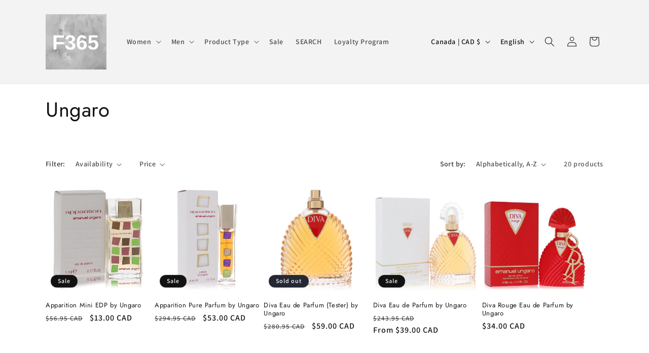

--- FILE ---
content_type: text/css
request_url: https://cdn.shopify.com/extensions/019975dc-4e29-7744-a3fd-123a9e836be1/usf-extensions-8/assets/usf.css
body_size: 20972
content:
button.usf-btn{cursor:pointer;background:none;text-transform:initial;letter-spacing:initial;border-radius:initial;width:initial;min-width:initial;height:initial;min-height:initial;transition:none}button.usf-btn:hover,button.usf-btn:active,button.usf-btn:focus{background:none;color:inherit;box-shadow:none}.usf-btn{color:inherit;border:none;padding:0;font:inherit;white-space:initial;line-height:inherit;margin:0;min-height:auto;height:auto;vertical-align:inherit;text-align:left;-ms-box-shadow:none;-webkit-box-shadow:none;box-shadow:none;outline:none}.usf-zone a,.usf-zone input,.usf-zone select{outline:none}.usf-wc .usf-zone a:focus,.usf-wc .usf-zone input:focus,.usf-wc .usf-zone select:focus{outline:1px dotted var(--usf-outline-color)}.usf-wc .usf-btn:focus{outline:1px dotted var(--usf-outline-color)}.usf-wc .usf-c:focus{outline:1px dotted var(--usf-outline-color)}:root{--usf-primary-color:#56cfe1;--usf-primary-bg-color:#fff;--usf-primary-bg-text-color:#464646;--usf-secondary-color:#222;--usf-secondary-bg-text-color:#fff;--usf-border-color:#ededed;--usf-backdrop-bg-color:#24242499;--usf-backdrop-shadow-color:#36363633;--usf-outline-color:#000;--usf-checkbox-outline-color:#0003;--usf-checkbox-tick-color:#1c1c1c}#usf_container.usf-zone{visibility:unset!important}#usf_container.usf-zone+.usf-skeleton-container{display:none}.usf-popup{position:absolute;background:#fff;z-index:999999999}.usf-popup button{box-shadow:none!important}.usf-no-scroll{overflow:hidden}.usf-nowrap{white-space:nowrap}.usf-remove{width:15px;height:15px;position:relative;opacity:.55}.usf-remove:empty{display:block}.usf-remove:hover{opacity:1}.usf-remove::before,.usf-remove::after{content:"";display:block;width:15px;height:1px;background:var(--usf-secondary-color);position:absolute;right:0;top:8px;transform:rotate(45deg)}.usf-remove::after{transform:rotate(-45deg)}.usf-backdrop{top:0;left:0;right:0;bottom:0;position:fixed;background:var(--usf-backdrop-bg-color);z-index:999999998;transition:all .3s;opacity:0;visibility:hidden}.usf-backdrop:empty{display:block}.usf-loaded .usf-backdrop{opacity:1;visibility:visible}.usf-removed .usf-backdrop{opacity:0}.usf-hide{display:none!important}.usf-relative{position:relative}.usf-pointer{cursor:pointer}.usf-no-select{user-select:none}.usf-pull-left{float:left}.usf-pull-right{float:right}.usf-highlight{font-weight:700;color:var(--usf-secondary-color);display:inline-block}.usf-flex{display:flex}.usf-v-center{align-items:center;vertical-align:middle}.usf-search-container{width:100%}.usf-search-container:after{content:"";display:block;clear:both}.usf-zone{text-align:left}.usf-zone *{box-sizing:border-box;word-break:initial}.usf-zone a{cursor:pointer;text-decoration:none}.usf-zone img{max-width:100%;max-height:100%}.usf-disabled{opacity:.3;cursor:not-allowed!important}.usf-block{display:block}.usf-clear:after{content:"";display:block;clear:both}.usf-collapsed .usf-container{display:none}.usf-uppercase{text-transform:uppercase}.usf-lowercase{text-transform:lowercase}.usf-capitalize{text-transform:capitalize}@-webkit-keyframes usf-skeleton-animation{0%{opacity:1}50%{opacity:.5}100%{opacity:1}}@keyframes usf-skeleton-animation{0%{opacity:1}50%{opacity:.5}100%{opacity:1}}.usf-is--compact.usf-is.usf-popup{display:table;background:var(--usf-primary-bg-color);color:var(--usf-primary-bg-text-color);box-shadow:0 0 0 1px #00000012 0 1px 5px 1px #0000001f;border-radius:2px;position:absolute;padding-bottom:0;min-width:858px;margin-top:12px}.usf-is--compact.usf-is.usf-popup::before{right:50px;content:" ";position:absolute;width:16px;height:16px;background-color:var(--usf-primary-bg-color);box-shadow:2px -2px 3px 0 #0000001a;transform:rotate(-45deg);top:-8px}.usf-is--compact.usf-is.usf-popup.usf-empty{min-height:200px}.usf-is--compact.usf-is.usf-popup.usf-is--left::before{left:50px;background-color:var(--usf-primary-bg-color);box-shadow:2px -2px 3px 0 #0000001a}.usf-is--compact.usf-is.usf-popup.usf-is--middle::before{left:calc(50% + 8px)}.usf-is--compact.usf-is.usf-is-sr--list .usf-is-content-container .usf-is-content .usf-is-products .usf-is-list,.usf-is--compact.usf-is.usf-is-sr--grid .usf-is-content-container .usf-is-content .usf-is-products .usf-is-list{display:grid;margin:10px 16px;grid-template-columns:repeat(var(--product-list-items-per-row,5),minmax(0,1fr))}.usf-is--compact.usf-is.usf-is-sr--list .usf-is-content-container .usf-is-content .usf-is-products .usf-is-list{gap:10px}.usf-is--compact.usf-is.usf-is-sr--list .usf-is-content-container .usf-is-content .usf-is-products .usf-is-list .usf-is-product{width:100%;font-size:.95em}.usf-is--compact.usf-is.usf-is-sr--list .usf-is-content-container .usf-is-content .usf-is-products .usf-is-list .usf-is-product .usf-is-img-wrapper,.usf-is--compact.usf-is.usf-is-sr--list .usf-is-content-container .usf-is-content .usf-is-products .usf-is-list .usf-is-product .usf-is-content-wrapper{float:left}.usf-is--compact.usf-is.usf-is-sr--list .usf-is-content-container .usf-is-content .usf-is-products .usf-is-list .usf-is-product .usf-is-img-wrapper.usf-img-wrapper{margin-right:15px;line-height:1;width:60px;max-height:85px;min-height:initial}.usf-is--compact.usf-is.usf-is-sr--list .usf-is-content-container .usf-is-content .usf-is-products .usf-is-list .usf-is-product .usf-is-img-wrapper.usf-img-wrapper+div{max-width:calc(100% - 75px)}.usf-is--compact.usf-is.usf-is-sr--grid .usf-is-content-container .usf-is-content .usf-is-products .usf-is-list{gap:20px}.usf-is--compact .usf-is-no-results{text-align:center;padding:40px}.usf-is--compact .usf-is-did-you-mean{display:block;text-align:center;margin-bottom:10px;padding-bottom:10px;border-bottom:1px solid var(--usf-border-color);overflow:hidden}.usf-is--compact .usf-is-content{display:block}.usf-is--compact .usf-is-content .usf-is-matches.usf-is-products{width:100%}.usf-is--compact .usf-is-content .usf-is-side{width:100%}.usf-is--compact .usf-is-content .usf-is-side::-webkit-scrollbar-track{-webkit-box-shadow:inset 0 0 6px #00000029;border-radius:10px}.usf-is--compact .usf-is-content .usf-is-side::-webkit-scrollbar{width:5px}.usf-is--compact .usf-is-content .usf-is-side::-webkit-scrollbar-thumb{border-radius:10px;-webkit-box-shadow:inset 0 0 6px #0000004d;background-color:#aaa}.usf-is--compact .usf-is-content.usf-is-content--without-results .usf-is-matches.usf-is-products{display:none}.usf-is--compact .usf-is-matches>.usf-title{color:var(--usf-primary-bg-text-color);opacity:.6;border-bottom:1px solid var(--usf-border-color);font-size:11px;line-height:11px;text-transform:uppercase;font-family:Open Sans,sans-serif;margin:0 16px 10px;padding:16px 0}.usf-is--compact .usf-is-recently-search .usf-title{display:flex;justify-content:space-between}.usf-is--compact .usf-is-recently-search .usf-is-match{justify-content:space-between;display:flex;width:100%}.usf-is--compact .usf-is-recently-search .usf-is-match>div{display:flex;gap:8px;align-items:center}.usf-is--compact .usf-is-recently-search .usf-is-match .usf-icon-rollback{font-size:18px}.usf-is--compact .usf-is-match{display:block;white-space:nowrap;cursor:pointer;color:var(--usf-secondary-color);font-size:.86em;cursor:pointer;text-align:left;display:block;padding:6px 16px;transition:all .2s ease-in-out;overflow:hidden;text-overflow:ellipsis;white-space:nowrap;width:100%}.usf-is--compact .usf-is-match:hover{background:var(--usf-border-color)}.usf-is--compact .usf-is-suggestions--manual .usf-is-match{display:flex;gap:8px;align-items:center}.usf-is--compact .usf-is-product{cursor:pointer;white-space:nowrap;padding-top:16px;padding-bottom:8px;transition:all .2s ease-in-out;vertical-align:top}.usf-is--compact .usf-is-product .usf-img-wrapper+div>div{color:var(--usf-secondary-color);max-width:100%;text-overflow:ellipsis;overflow:hidden;white-space:normal;-webkit-line-clamp:2;-webkit-box-orient:vertical;display:-webkit-box}.usf-is--compact .usf-is-product .usf-is-img-wrapper.usf-img-wrapper{overflow:hidden;position:relative;display:block;margin-bottom:8px;min-height:unset;height:unset}.usf-is--compact .usf-is-product .usf-is-img-wrapper.usf-img-wrapper:before{content:"";display:block;height:100%;width:100%;padding-top:100%}.usf-is--compact .usf-is-product .usf-is-img-wrapper.usf-img-wrapper img{display:block;position:absolute;top:0;left:0;height:100%;width:100%;max-width:100%;max-height:none;cursor:pointer;object-fit:contain;object-position:center center;transition:all .8s ease}.usf-is--compact .usf-is-product .usf-vendor{opacity:.6}.usf-is--compact .usf-is-product .usf-has-discount{text-decoration:line-through}.usf-is--compact .usf-is-product .usf-discount{margin-left:8px}.usf-is--compact .usf-is-product .usf-price-wrapper{margin-top:6px}.usf-is--compact .usf-is-product .usf-price{display:inline-block;color:#788188}.usf-is--compact .usf-is-viewall{user-select:none;cursor:pointer;text-align:center;margin:auto;font-family:Open Sans,sans-serif;font-size:13px;color:#424242;padding:10px 10px 11px;border-top:1px solid var(--usf-border-color)}.usf-is--compact .usf-is-inputbox{display:none}body.usf-mobile .usf-is.usf-is--compact.usf-is-sr--list .usf-is-content-container .usf-is-content .usf-is-products .usf-is-list{--product-list-items-per-row:1!important}body.usf-mobile .usf-is.usf-is--compact.usf-is-sr--grid .usf-is-content-container .usf-is-content .usf-is-products .usf-is-list{--product-list-items-per-row:2!important}body:not(.usf-mobile) .usf-is.usf-is--compact.usf-is-layout--one-column{min-width:320px}body:not(.usf-mobile) .usf-is.usf-is--compact.usf-is-layout--one-column .usf-is-content-container .usf-is-content{display:flex;flex-direction:column;overflow-y:auto}body:not(.usf-mobile) .usf-is.usf-is--compact.usf-is-layout--one-column .usf-is-content-container .usf-is-content .usf-is-matches{border-top:1px solid var(--usf-border-color)}body:not(.usf-mobile) .usf-is.usf-is--compact.usf-is-layout--one-column .usf-is-content-container .usf-is-content .usf-is-matches.usf-is-products{width:100%}body:not(.usf-mobile) .usf-is.usf-is--compact.usf-is-layout--one-column .usf-is-content-container .usf-is-content .usf-is-side{width:100%;order:1}body:not(.usf-mobile) .usf-is.usf-is--compact.usf-is-layout--one-column .usf-is-content-container .usf-is-content .usf-is-matches.usf-is-products{order:2}body:not(.usf-mobile) .usf-is.usf-is--compact.usf-is-layout--one-column.usf-is-sr--list .usf-is-content-container .usf-is-content .usf-is-products .usf-is-list{--product-list-items-per-row:1!important}body:not(.usf-mobile) .usf-is.usf-is--compact.usf-is-layout--one-column.usf-is-sr--grid .usf-is-content-container .usf-is-content .usf-is-products .usf-is-list{--product-list-items-per-row:2!important}body:not(.usf-mobile) .usf-is.usf-is--compact.usf-is-layout--two-columns .usf-is-content-container .usf-is-content .usf-is-matches{border-top:1px solid var(--usf-border-color)}body:not(.usf-mobile) .usf-is.usf-is--compact.usf-is-layout--two-columns .usf-is-content-container .usf-is-content .usf-is-matches.usf-is-products,body:not(.usf-mobile) .usf-is.usf-is--compact.usf-is-layout--two-columns .usf-is-content-container .usf-is-content .usf-is-side{overflow-y:auto}body:not(.usf-mobile) .usf-is.usf-is--compact.usf-is-layout--two-columns .usf-is-content-container .usf-is-content.usf-is-content--without-sidebar{overflow-y:auto}body:not(.usf-mobile) .usf-is.usf-is--compact.usf-is-layout--two-columns .usf-is-content-container .usf-is-content:not(.usf-is-content--without-sidebar):not(.usf-is-content--without-results){display:flex}body:not(.usf-mobile) .usf-is.usf-is--compact.usf-is-layout--two-columns .usf-is-content-container .usf-is-content:not(.usf-is-content--without-sidebar):not(.usf-is-content--without-results) .usf-is-matches.usf-is-products{width:66.66%}body:not(.usf-mobile) .usf-is.usf-is--compact.usf-is-layout--two-columns .usf-is-content-container .usf-is-content:not(.usf-is-content--without-sidebar):not(.usf-is-content--without-results) .usf-is-side{width:33.33%}body:not(.usf-mobile) .usf-is.usf-is--compact.usf-is-layout--two-columns.usf-is-sr--list .usf-is-content-container .usf-is-content .usf-is-matches.usf-is-products,body:not(.usf-mobile) .usf-is.usf-is--compact.usf-is-layout--two-columns.usf-is-sr--list .usf-is-content-container .usf-is-content .usf-is-side{overflow-y:auto}body:not(.usf-mobile) .usf-is.usf-is--compact:not(.usf-is-layout--one-column).usf-is-sr--products-on-left .usf-is-content .usf-is-side{border-left:1px solid var(--usf-border-color)}body:not(.usf-mobile) .usf-is.usf-is--compact:not(.usf-is-layout--one-column).usf-is-sr--products-on-right .usf-is-content{flex-direction:row-reverse}body:not(.usf-mobile) .usf-is.usf-is--compact:not(.usf-is-layout--one-column).usf-is-sr--products-on-right .usf-is-content .usf-is-side{border-right:1px solid var(--usf-border-color)}body.usf-mobile .usf-is--compact.usf-is.usf-popup{top:0;left:0;right:0;bottom:0;margin-top:0;width:100%;max-width:unset;min-width:unset;position:fixed;display:block}body.usf-mobile .usf-is--compact.usf-is.usf-popup::before{display:none}body.usf-mobile .usf-is--compact .usf-is-matches.usf-is-products:first-child{width:unset;border-top:unset}body.usf-mobile .usf-is--compact .usf-is-side{display:block;width:unset}body.usf-mobile .usf-is--compact .usf-is-product{width:unset;display:block}body.usf-mobile .usf-is--compact .usf-is-products .usf-is-did-you-mean{text-align:center;display:block;border-bottom:1px solid var(--usf-border-color);padding:6px 0 16px}body.usf-mobile .usf-is--compact .usf-is-products .usf-is-list{margin:0 16px}body.usf-mobile .usf-is--compact .usf-is-inputbox{display:flex;align-items:center;margin:0;padding:0 16px;background:transparent;border-bottom:1px solid var(--usf-border-color);position:relative;height:62px}body.usf-mobile .usf-is--compact .usf-is-inputbox input{width:100%;outline:none;border:1px solid var(--usf-border-color);border-radius:40px;background:transparent;padding:8px 32px 8px 18px;margin:0;box-shadow:none;height:43px}body.usf-mobile .usf-is--compact .usf-is-inputbox .usf-close{padding:10px 12px 10px 0;font-size:20px}body.usf-mobile .usf-is--compact .usf-is-inputbox .usf-remove{position:absolute;top:50%;right:29px;margin-top:-9px;cursor:pointer;opacity:.4}body.usf-mobile .usf-is--compact .usf-is-content-container{height:calc(100% - 62px - 48px - 32px);overflow-y:auto}body.usf-mobile .usf-is--compact .usf-is-matches{max-width:unset;border-right:none;border-top:1px solid var(--usf-border-color)}body.usf-mobile .usf-is--compact .usf-is-matches>.usf-title{text-align:center}body.usf-mobile .usf-is--compact .usf-is-match{padding:8px 16px}body.usf-mobile .usf-is--compact .usf-is-content,body.usf-mobile .usf-is--compact .usf-is-content-container{display:block}body.usf-mobile .usf-is--compact .usf-is-viewall{height:80px;background:none;border-top:1px solid var(--usf-border-color);line-height:48px;padding:0}body.usf-mobile .usf-is--compact .usf-is-viewall>.usf-btn{margin:16px;display:block;border:1px solid #c4c4c4;text-transform:uppercase;text-align:center;inline-size:-webkit-fill-available;inline-size:-moz-available;overflow:hidden;text-overflow:ellipsis;white-space:nowrap;padding:0 16px}body.usf-mobile .usf-is--compact .usf-is-suggestions--manual .usf-is-match-list{display:flex;flex-wrap:wrap;gap:8px;align-items:center;padding-bottom:10px;padding-left:16px;padding-right:16px}body.usf-mobile .usf-is--compact .usf-is-suggestions--manual .usf-is-match{flex-direction:row;width:auto;background:#fff;border:1px solid var(--usf-border-color);border-radius:50px;font-weight:500}.usf-is-first-loader{padding:20px}.usf-is-first-loader :empty{display:unset}.usf-is-first-loader .usf-clear{border-bottom:1px solid var(--usf-border-color);padding-bottom:11px;margin-bottom:11px}.usf-is-first-loader .usf-clear:last-child{border:none;padding:0;margin:0}.usf-is-first-loader .usf-img,.usf-is-first-loader .usf-title,.usf-is-first-loader .usf-subtitle,.usf-is-first-loader .usf-price{float:left;background-color:var(--usf-border-color);-webkit-animation:usf-skeleton-animation 2.3s infinite;animation:usf-skeleton-animation 2.3s infinite}.usf-is-first-loader .usf-img{width:70px;height:80px;margin-right:20px}.usf-is-first-loader .usf-title,.usf-is-first-loader .usf-subtitle{border-radius:50em}.usf-is-first-loader .usf-title{width:calc(100% - 90px);height:10px;margin-top:10px}.usf-is-first-loader .usf-subtitle{width:50px;height:10px;margin-top:10px}.usf-is-first-loader .usf-price{width:70px;height:10px;margin-top:10px}.usf-is--full{--usf-is-container-gutter:20px;--usf-is-container-max-width:100%;--usf-is-text-font-style:normal;--usf-is-text-font-weight:400;--usf-is-text-base:14px;--usf-is-text-heading-size-factor:1;--usf-is-text-h5:calc(0.875em * var(--usf-is-text-heading-size-factor));--usf-is-text-h4:max(11px,clamp(16px,1.09876vw + 1.2352941176470589px,18px) * var(--usf-is-text-heading-size-factor));--usf-is-text-h6:calc(12px * var(--usf-is-text-heading-size-factor));--usf-is-border-color:220 220 220;--usf-is-heading-font-weight:400;--usf-is-heading-font-style:normal;--usf-is-heading-text-transform:uppercase;--usf-is-heading-letter-spacing:.18em;--usf-is-text-color:92 92 92;width:100%;inset-block-start:100%;inset-inline-start:0;font-size:14px;z-index:99999999;height:100vh;position:fixed;top:0;right:0}@media screen and (min-width: 700px){.usf-is--full{--usf-is-container-gutter:32px}}@media screen and (min-width: 1000px){.usf-is--full{--usf-is-container-gutter:48px}}.usf-is--full *,.usf-is--full :before,.usf-is--full :after{box-sizing:border-box;border-style:solid;border-width:0;border-color:RGB(var(--usf-is-border-color));-webkit-font-smoothing:antialiased;-moz-osx-font-smoothing:grayscale}.usf-is--full h1,.usf-is--full h2,.usf-is--full h3,.usf-is--full h4,.usf-is--full h5,.usf-is--full h6,.usf-is--full hr,.usf-is--full figure,.usf-is--full p,.usf-is--full pre,.usf-is--full button,.usf-is--full .h5,.usf-is--full .h6{margin:0}.usf-is--full button,.usf-is--full [type="button"],.usf-is--full [type="reset"],.usf-is--full [type="submit"]{appearance:button;background-color:#0000;background-image:none}.usf-is--full button,.usf-is--full label,.usf-is--full summary,.usf-is--full [role="button"],.usf-is--full [type="checkbox"],.usf-is--full [type="radio"]{-webkit-tap-highlight-color:transparent;touch-action:manipulation;cursor:pointer}.usf-is--full button{color:initial!important}.usf-is--full svg{fill:none}.usf-is--full input{margin:0}.usf-is--full .usf-is--full__icon{height:auto;transition:transform .2s;display:block}.usf-is--full .usf-is--full__sr-only{clip:rect(0,0,0,0);white-space:nowrap;border-width:0;width:1px;height:1px;margin:-1px;padding:0;position:absolute;overflow:hidden}.usf-is--full .usf-is--full__v-stack{grid-template-columns:minmax(0,1fr);align-content:start;display:grid}.usf-is--full .usf-gap{gap:calc(4px * var(--usf-gap,1))}@media screen and (min-width: 700px){.usf-is--full .usf-gap{gap:calc(4px * var(--usf-gap-sm,1))}}.usf-is--full .heading,.usf-is--full .h1,.usf-is--full .h2,.usf-is--full .h3,.usf-is--full .h4,.usf-is--full .h5,.usf-is--full .h6,.usf-is--full .prose :where(h1,h2,h3,h4,h5,h6){font-weight:var(--usf-is-heading-font-weight);font-style:var(--usf-is-heading-font-style);letter-spacing:var(--usf-is-heading-letter-spacing);text-transform:var(--usf-is-heading-text-transform);overflow-wrap:anywhere}.usf-is--full .h6,.usf-is--full :where(.prose h6){font-size:var(--usf-is-text-h6);line-height:1.7}.usf-is--full a{color:inherit;-webkit-text-decoration:inherit;text-decoration:inherit}.usf-is--full .usf-line-clamp{-webkit-line-clamp:var(--line-clamp-count,2);-webkit-box-orient:vertical;display:-webkit-box;overflow:hidden}.usf-is--full__container{--distance-to-bleed:MAX(var(--usf-is-container-gutter),calc(50% - var(--usf-is-container-max-width) / 2));margin-inline-start:MAX(var(--usf-is-container-gutter),calc(50% - var(--usf-is-container-max-width) / 2));margin-inline-end:MAX(var(--usf-is-container-gutter),calc(50% - var(--usf-is-container-max-width) / 2))}.usf-is--full__content{color:RGB(var(--usf-is-text-color));overflow:auto;font:var(--usf-is-text-font-style) var(--usf-is-text-font-weight) var(--usf-is-text-base) / 1.65!important;position:relative;height:100%}.usf-is--full__form-control{grid-template-columns:auto minmax(0,1fr) auto;align-items:center;column-gap:12px;padding-block:12px;display:grid}.usf-is--full__input{-webkit-appearance:none;appearance:none;background:none;font-size:var(--usf-is-text-h5);line-height:1.7;border:none}@media screen and (min-width: 700px){.usf-is--full__input{font-size:var(--usf-is-text-h4);line-height:1.6}}.usf-is--full__input:focus{outline:none;border-color:inherit;-webkit-box-shadow:none;box-shadow:none}.usf-is--full__input::-webkit-search-decoration,.usf-is--full__input::-webkit-search-cancel-button,.usf-is--full__input::-webkit-search-results-button,.usf-is--full__input::-webkit-search-results-decoration{outline:none}@media screen and (min-width: 700px){.usf-is--full__form-control{column-gap:20px;padding-block:24px}}.usf-is--full .usf-is--full__tabs .usf-is--full__tab-list{border-block-end:1px solid RGB(var(--usf-is-border-color));white-space:nowrap;grid-auto-flow:column;justify-content:start;gap:40px;margin-block-end:24px;display:grid}@media screen and (min-width: 1000px){.usf-is--full .usf-is--full__tabs .usf-is--full__tab-list{gap:70px;margin-block-end:32px}}.usf-is--full .usf-is--full__tabs [role="tab"]{box-shadow:0 1px RGB(var(--usf-is-text-color));padding-block-end:10px;transition:opacity .2s ease-in,box-shadow .2s ease-in}.usf-is--full .usf-is--full__tabs [role="tab"]:not([aria-selected="true"]){opacity:.6;box-shadow:0 1px #0000}.usf-is--full .usf-predictive-search{display:block}.usf-is--full .usf-predictive-search__no-results{text-align:center;padding-block:40px 64px}.usf-is--full .usf-predictive-search__results{grid-template-columns:minmax(0,1fr);gap:40px;padding-block:20px 32px;display:grid}.usf-is--full .usf-predictive-search__suggestions{grid-template-columns:minmax(0,1fr);justify-items:start;gap:12px 24px;display:grid}.usf-is--full .usf-predictive-search__suggestions mark,.usf-is--full .usf-predictive-search__suggestions .usf-highlight{background:none;font-weight:bolder}.usf-is--full .usf-predictive-search__tabs.usf-is--full__tab-list-scrollable{scrollbar-width:none;margin-inline-start:calc(-1 * var(--distance-to-bleed));margin-inline-end:calc(-1 * var(--distance-to-bleed));padding-inline-start:var(--distance-to-bleed);padding-inline-end:var(--distance-to-bleed);display:flex;overflow:auto}.usf-is--full .usf-predictive-search__tabs.usf-is--full__tab-list{width:min-content;min-width:100%}.usf-is--full .usf-predictive-search__tabs .scrollable::-webkit-scrollbar{display:none}.usf-is--full .usf-predictive-search__viewall{justify-self:start}@media screen and (min-width: 700px){.usf-is--full .usf-predictive-search__viewall{justify-self:center}}.usf-is--full .usf-predictive-search__viewall button{-webkit-appearance:none;appearance:none;text-shadow:none;text-align:center;cursor:pointer;justify-content:center;align-items:center;column-gap:18px;padding:10px 28px;display:block;position:relative}.usf-is--full .usf-predictive-search__category{border-bottom-width:1px;padding-block-end:10px;border-color:RGB(var(--usf-is-border-color));border-bottom-style:solid}.usf-is--full .usf-predictive-search__products{align-items:start;gap:20px;display:grid;grid-template-columns:repeat(var(--product-list-items-per-row,4),minmax(0,1fr))}.usf-is--full .usf-predictive-search__blog-posts{grid-template-columns:minmax(0,1fr);gap:24px 40px;display:grid}.usf-is--full .usf-predictive-search__blog-posts .blog-post-card__info{row-gap:12px}.usf-is--full .usf-predictive-search__collections{align-items:start;gap:var(--usf-is-container-gutter);grid-template-columns:repeat(2,minmax(0,1fr));display:grid}.usf-is--full .usf-predictive-search img{color:#0000;max-width:100%;height:auto}.usf-is--full .usf-predictive-search__resource-item .usf-is--full__v-stack{margin-bottom:25px}.usf-is--full.usf-is-sr--list .usf-predictive-search__products .horizontal-product-card__figure{max-width:70px}.usf-is--full.usf-is-sr--list .usf-predictive-search__blog-posts .blog-post-card{grid-template-columns:minmax(0,160px) minmax(0,1fr);align-items:center}@media screen and (min-width: 700px){.usf-is--full.usf-is-sr--grid .usf-predictive-search__no-results{padding-block:20px}.usf-is--full.usf-is-sr--grid .usf-predictive-search__results{padding-block:24px 48px}.usf-is--full.usf-is-sr--grid .usf-predictive-search__blog-posts{grid-template-columns:repeat(2,minmax(0,1fr))}.usf-is--full.usf-is-sr--grid .usf-predictive-search__blog-posts .blog-post-card__category{font-size:11px}}@media screen and (min-width: 1000px){.usf-is--full.usf-is-sr--grid .usf-predictive-search__blog-posts{grid-template-columns:repeat(var(--blog-post-list-items-per-row,4),minmax(0,1fr))}.usf-is--full.usf-is-sr--grid .usf-predictive-search__collections{grid-template-columns:repeat(var(--collection-list-items-per-row),minmax(0,1fr))}.usf-is--full.usf-is-sr--products-on-left .usf-is--full__content .usf-is--full__container .usf-predictive-search .usf-predictive-search__content .usf-predictive-search__results--with-sr.usf-predictive-search__results--with-suggestions{grid-template-columns:minmax(0,1fr) 250px}.usf-is--full.usf-is-sr--products-on-left .usf-is--full__content .usf-is--full__container .usf-predictive-search .usf-predictive-search__content .usf-predictive-search__results--with-sr.usf-predictive-search__results--with-suggestions .usf-predictive-search__resource-item{order:2}.usf-is--full.usf-is-sr--products-on-left .usf-is--full__content .usf-is--full__container .usf-predictive-search .usf-predictive-search__content .usf-predictive-search__results--with-sr.usf-predictive-search__results--with-suggestions .usf-predictive-search__tabs{order:1}.usf-is--full .usf-predictive-search__results--with-sr.usf-predictive-search__results--with-suggestions{grid-template-columns:250px minmax(0,1fr)}}.usf-predictive-search__suggestions.usf-predictive-search__recently-searches .usf-predictive-search__recently-searches-item{width:100%;cursor:pointer;justify-content:space-between;display:flex;width:100%}.usf-predictive-search__suggestions.usf-predictive-search__recently-searches .usf-predictive-search__recently-searches-item>div{display:flex;gap:8px;align-items:center}.usf-predictive-search__suggestions.usf-predictive-search__manual-suggestions .usf-predictive-search__manual-suggestions-item{width:100%;cursor:pointer;display:flex;gap:8px;align-items:center}.usf-is-product-card{scroll-snap-align:start;grid-template-columns:minmax(0,1fr);align-content:start;gap:20px;display:grid;position:relative}.usf-is-product-card__figure{position:relative}.usf-is-product-card__figure>.badge-list{z-index:1;position:absolute;inset-block-start:10px;inset-inline-start:10px}.usf-is-product-card__media{isolation:isolate;display:block}.usf-is-product-card__image{object-fit:contain;object-position:center;margin-inline:auto;transition:opacity .1s ease-in-out}.usf-is-product-card__image--secondary{width:100%;height:100%;display:none;position:absolute;inset-block-start:0;inset-inline-start:0}.usf-is-product-card__info{text-align:center;align-content:start;justify-items:center;gap:.75em;display:grid}.usf-is-product-card__info__info .price-list{justify-content:center}@media screen and (pointer: fine){.usf-is-product-card__image--secondary{opacity:0;mix-blend-mode:plus-lighter;display:block}.usf-is-product-card__figure:has(.usf-is-product-card__image--secondary):hover>.product-card__media .product-card__image--primary{opacity:0}.usf-is-product-card__figure:has(.usf-is-product-card__image--secondary):hover>.product-card__media .product-card__image--secondary{opacity:1}}@media screen and (min-width: 700px){.usf-is-product-card__figure>.badge-list{inset-block-start:20px;inset-inline-start:20px}}.usf-is-horizontal-product-card{scroll-snap-align:start;scroll-snap-stop:always;align-items:center;column-gap:24px;display:flex;position:relative;container:horizontal-product-card / inline-size}.usf-is-horizontal-product-card__figure{flex-shrink:0;width:100px}.usf-is-horizontal-product-card__info{flex-grow:1;grid-template-columns:minmax(0,1fr);grid-auto-columns:auto;justify-items:start;gap:10px;display:grid}@media screen and (min-width: 700px){.usf-is-horizontal-product-card{column-gap:32px}}@container horizontal-product-card (width 450px){.usf-is-horizontal-product-card__info{grid-auto-flow:column;align-items:center}}.usf-facet,.usf-refineby{border-bottom:1px solid var(--usf-border-color);padding:20px 0}.usf-facets{position:relative;margin-top:17px;--facet-title-color:var(--usf-secondary-color);--facet-search-shadow-color:#0003}.usf-facet>.usf-container{margin-top:16px}.usf-vert-layout .usf-facets__body:first-child .usf-facet:first-child{padding-top:0}.usf-facet .usf-title .usf-label,.usf-refineby .usf-title .usf-label{font-weight:600;font-size:14px;margin:0;color:var(--facet-title-color);display:inline-block}.usf-refineby .usf-title .usf-label{margin-left:16px;font-weight:400}.usf-facet .usf-title .usf-label{text-transform:uppercase}.usf-facet .usf-title,.usf-refineby .usf-title{font-weight:700;position:relative}.usf-facet .usf-title .usf-label{cursor:pointer}.usf-facet .usf-clear-all{float:right;font-size:11px;font-weight:400;line-height:22px;margin-right:30px}.usf-facet input.usf-search-box{display:block;width:100%;outline:none;border:none;border-radius:2px;padding:10px 16px;font-size:13.5px;border-radius:50px;margin-bottom:16px;height:36px;background:#fbfbfb;box-shadow:inset 0 0 2px 0 var(--facet-search-shadow-color)}.usf-facet-value{cursor:pointer}.usf-facet-value .usf-btn-helper{width:100%;position:absolute;top:0;left:0;right:0;bottom:0;display:block}.usf-facet-values--Swatch .usf-facet-value.usf-selected{font-weight:700}.usf-facet-values--List .usf-facet-value-multiple{padding:0 0 0 25px;width:100%;text-align:left}.usf-facet-values--List .usf-checkbox{position:absolute;top:3px;left:1px}.usf-facet-values--List .usf-facet-value{display:block;line-height:24px;margin:7px 0 6px;width:100%;text-overflow:ellipsis;white-space:nowrap}.usf-facet-values--List .usf-facet-value.usf-selected{font-weight:700}.usf-facet-values--List .usf-facet-value .usf-value{float:right;opacity:.6;font-size:.9em}.usf-facet-values--List .usf-facet-value .usf-value::before{content:"("}.usf-facet-values--List .usf-facet-value .usf-value::after{content:")"}.usf-facet-values--List .usf-facet-value::after{content:"";display:block;clear:both}.usf-facet-values--List .usf-facet-value .usf-checkbox{margin-right:8px}.usf-facets:not(.usf-facets--mobile) .usf-facet-values--Box{margin:0 -2px 0 -8px}.usf-facets:not(.usf-facets--mobile) .usf-facet-values--Box .usf-value{display:none}.usf-facets:not(.usf-facets--mobile) .usf-facet-values--Box .usf-facet-value{border:1px solid #0003;display:inline-block;padding:3px;min-width:calc(33% - 8px);max-width:calc(98% - 2px);text-align:center;text-overflow:ellipsis;overflow:hidden;white-space:nowrap;line-height:34px;margin:7px 0 7px 8px}.usf-facets:not(.usf-facets--mobile) .usf-facet-values--Box .usf-facet-value:hover{border:1px solid #00000080}.usf-facets:not(.usf-facets--mobile) .usf-facet-values--Box .usf-facet-value.usf-selected{border-color:#000;color:#fff;font-weight:700;background:#000}.usf-facets:not(.usf-facets--mobile) .usf-facet-values--Swatch:not(.usf-show-swatch-label) .usf-value{display:none}.usf-facets:not(.usf-facets--mobile) .usf-facet-values--Swatch:not(.usf-show-swatch-label) .usf-facet-value{display:inline-block;padding:3px;margin:5px 5px 1px;max-width:98%;width:35px;height:35px;position:relative;background-size:cover!important}.usf-facets:not(.usf-facets--mobile) .usf-facet-values--Swatch:not(.usf-show-swatch-label) .usf-facet-value.usf-selected{border-color:#000;color:#fff;font-weight:700}.usf-facets:not(.usf-facets--mobile) .usf-facet-values--Swatch:not(.usf-show-swatch-label) .usf-facet-value.usf-selected:after{border:1px solid #0000008c}.usf-facets:not(.usf-facets--mobile) .usf-facet-values--Swatch:not(.usf-show-swatch-label) .usf-facet-value:hover:after{border:1px solid #0000004d}.usf-facets:not(.usf-facets--mobile) .usf-facet-values--Swatch:not(.usf-show-swatch-label) .usf-label{display:none}.usf-facets:not(.usf-facets--mobile) .usf-facet-values--Swatch:not(.usf-show-swatch-label) .usf-value{display:none}.usf-facets:not(.usf-facets--mobile) .usf-facet-values--Swatch:not(.usf-show-swatch-label) .usf-facet-value{box-shadow:0 0 0 1px #e8e8e1;overflow:hidden;padding:0;max-width:unset;position:relative;transition:box-shadow .2s ease}.usf-facets:not(.usf-facets--mobile) .usf-facet-values--Swatch:not(.usf-show-swatch-label) .usf-facet-value.usf-selected{box-shadow:0 0 0 1px #000}.usf-facets:not(.usf-facets--mobile) .usf-facet-values--Swatch:not(.usf-show-swatch-label) .usf-facet-value.usf-selected:hover:after{position:absolute;content:"";left:50%;top:0;bottom:0;border-left:1px solid;border-color:#fff;transform:rotate(45deg)}.usf-facets:not(.usf-facets--mobile) .usf-facet-values--Swatch:not(.usf-show-swatch-label) .usf-facet-value:hover{box-shadow:0 0 0 1px #111}.usf-facets:not(.usf-facets--mobile) .usf-facet-values--Swatch:not(.usf-show-swatch-label) .usf-facet-value::before{content:"";position:absolute;width:unset;height:unset;border:4px solid #fff;top:-1px;left:-1px;right:-1px;bottom:-1px;box-sizing:border-box}.usf-facets:not(.usf-facets--mobile) .usf-facet-values--Swatch:not(.usf-show-swatch-label).usf-facet-values--circle .usf-facet-value{border-radius:100%}.usf-facets:not(.usf-facets--mobile) .usf-facet-values--Swatch:not(.usf-show-swatch-label).usf-facet-values--circle .usf-facet-value::before{border-radius:100%}.usf-facets:not(.usf-facets--mobile) .usf-show-swatch-label .usf-facet-value{position:relative;display:flex;align-items:center;margin-bottom:16px}.usf-facets:not(.usf-facets--mobile) .usf-show-swatch-label .usf-facet-value .usf-label{opacity:1;overflow-wrap:anywhere}.usf-facets:not(.usf-facets--mobile) .usf-show-swatch-label .usf-facet-value .usf-value{opacity:.6;font-size:.9em;margin-left:auto}.usf-facets:not(.usf-facets--mobile) .usf-show-swatch-label .usf-facet-value .usf-value::before{content:"("}.usf-facets:not(.usf-facets--mobile) .usf-show-swatch-label .usf-facet-value .usf-value::after{content:")"}.usf-facets:not(.usf-facets--mobile) .usf-show-swatch-label .usf-facet-value.usf-selected .usf-mobile-swatch::before,.usf-facets:not(.usf-facets--mobile) .usf-show-swatch-label .usf-facet-value:hover .usf-mobile-swatch::before{border-color:#000}.usf-facets:not(.usf-facets--mobile) .usf-show-swatch-label .usf-mobile-swatch{margin:4px 10px 4px 4px;flex:0 0 30px}.usf-facets:not(.usf-facets--mobile) .usf-show-swatch-label .usf-mobile-swatch::before{content:"";position:absolute;width:unset;height:unset;border:1px solid #e8e8e1;top:-4px;left:-4px;right:-4px;bottom:-4px;box-sizing:border-box;transition:border-color .2s ease}.usf-facets:not(.usf-facets--mobile) .usf-show-swatch-label.usf-facet-values--circle .usf-mobile-swatch{border-radius:9999px}.usf-facets:not(.usf-facets--mobile) .usf-show-swatch-label.usf-facet-values--circle .usf-mobile-swatch::before{border-radius:9999px}.usf-facets:not(.usf-facets--mobile) .usf-show-swatch-label--List .usf-facet-value{width:100%}.usf-facets:not(.usf-facets--mobile) .usf-show-swatch-label--Grid .usf-facet-value{width:33.33%;display:inline-flex;flex-direction:column;gap:4px}.usf-facets:not(.usf-facets--mobile) .usf-show-swatch-label--Grid .usf-facet-value .usf-value{display:none}.usf-facets:not(.usf-facets--mobile) .usf-show-swatch-label--Grid .usf-facet-value .usf-mobile-swatch{margin:4px}.usf-facets:not(.usf-facets--mobile) .usf-show-swatch-label--Grid .usf-facet-value .usf-label{text-align:center}body:not(.usf-mobile) .usf-facet-value--with-background .usf-label,body:not(.usf-mobile) .usf-facet-value--with-background .usf-value{opacity:0}body:not(.usf-horz-layout) .usf-facets:not(.usf-facets--mobile) .usf-facet-values{padding-right:9px}.usf-facet .usf-more{font-size:.8em;margin-top:10px;text-align:center;cursor:pointer;padding:3px}.usf-facet-range{overflow:visible}body.usf-vert-filters-sticky-desktop .usf-facets .usf-facets__wrapper .usf-facets__inner .usf-facets__body{padding-right:10px}body.usf-vert-filters-sticky-desktop .usf-sticky-element{margin-top:20px!important}.usf-mobile .usf-facets .usf-facets-wrapper,.usf-mobile .usf-facets .usf-close{transform:translateX(calc(-100vw - 50px));visibility:hidden}.usf-mobile .usf-facets:before{content:"";background:var(--usf-backdrop-bg-color);position:fixed;z-index:999999998;top:0;left:0;right:0;bottom:0;margin:0!important;padding:0!important;visibility:hidden;opacity:0}.usf-mobile .usf-facets .usf-facets-wrapper{background:var(--usf-primary-bg-color);box-shadow:0 5px 10px 0 var(--usf-backdrop-shadow-color);position:fixed;top:0;left:0;right:50px;bottom:0;z-index:999999999}.usf-mobile .usf-facets .usf-close{width:50px;height:100vh;position:fixed;z-index:999999999;top:0;right:0;border:0;border-radius:0;background:url("data:image/svg+xml;charset=utf-8,%3Csvg xmlns='http://www.w3.org/2000/svg' viewBox='0 0 20 20' height='24' width='24'%3E%3Cpath d='M9.97 8.274L2.335.637.637 2.334 8.274 9.97.637 17.607l1.697 1.697 7.637-7.636 7.636 7.636 1.697-1.697-7.636-7.636 7.636-7.637L17.607.637 9.971 8.274z' fill='%23fff'/%3E%3C/svg%3E") 50% 12px no-repeat;cursor:pointer}.usf-mobile .usf-facets.usf-on{overflow:hidden}.usf-mobile .usf-facets.usf-on .usf-facets-wrapper,.usf-mobile .usf-facets.usf-on .usf-close{transform:translateX(0);visibility:visible}.usf-mobile .usf-facets.usf-on:before{visibility:visible;opacity:1}.usf-mobile .usf-facets.usf-on .usf-header,.usf-mobile .usf-facets.usf-on .usf-body{transform:translateX(0);opacity:1}.usf-mobile .usf-facets.usf-on .usf-footer{transform:translateY(0);opacity:1}.usf-mobile .usf-facets .usf-body{height:calc(100% - 145px);color:var(--usf-primary-bg-text-color);overflow-y:scroll;overflow-x:hidden;-webkit-overflow-scrolling:touch}.usf-mobile .usf-facets .usf-header{height:65px;padding:20px;text-align:left;position:relative;border-bottom:1px solid var(--usf-border-color);display:flex;align-items:center}.usf-mobile .usf-facets .usf-header .usf-title{line-height:18px;font-size:16px;margin:0;padding:0;max-width:70%;color:var(--usf-primary-bg-text-color)}.usf-mobile .usf-facets .usf-header .usf-title.usf-back{text-transform:uppercase;display:flex;align-items:center}.usf-mobile .usf-facets .usf-header .usf-title.usf-back:before{padding-right:16px;content:"\e906";font-family:"usf-icon";font-size:21px}.usf-mobile .usf-facets .usf-header .usf-title:not(.usf-back):before{content:"\e001";font-family:"usf-icon";left:15px;font-size:21px;display:inline-block;vertical-align:middle;margin-top:-2px;margin-right:16px}.usf-mobile .usf-facets .usf-header .usf-clear,.usf-mobile .usf-facets .usf-header .usf-all{margin-left:auto;font-weight:400;opacity:.6}.usf-mobile .usf-facets .usf-header .usf-clear:after,.usf-mobile .usf-facets .usf-header .usf-all:after{display:inline-block;margin-left:10px;font-family:"usf-icon";font-size:12px}.usf-mobile .usf-facets .usf-header .usf-all:after{content:"\e90a"}.usf-mobile .usf-facets .usf-header .usf-clear:after{content:"\e909"}.usf-mobile .usf-facets .usf-footer{padding:16px;position:absolute;left:0;bottom:0;width:100%;height:80px;border-top:1px solid var(--usf-border-color);display:flex;align-items:center}.usf-mobile .usf-facets .usf-footer div{margin:0;border:none;border-radius:0;background:none;cursor:pointer;line-height:normal;font-size:13px;text-transform:uppercase;border:1px solid #c4c4c4;color:var(--usf-primary-bg-text-color);padding:15px;-webkit-box-sizing:border-box;box-sizing:border-box;width:100%;text-align:center}.usf-mobile .usf-facets:not(.usf-facets--mobile) .usf-refineby .usf-title{display:none}.usf-mobile .usf-facets:not(.usf-facets--mobile) .usf-body{padding:16px}.usf-mobile .usf-facets:not(.usf-facets--mobile) .usf-refineby__body{margin:0}.usf-mobile .usf-facets .usf-facet:last-child{border-bottom:none}.usf-facets--mobile .usf-with-children .usf-pm{right:20px;top:21px}.usf-facets--mobile .usf-with-children.usf-facet-value{padding:15px 20px}.usf-facets--mobile .usf-with-children .usf-facet-value{border-bottom:none;padding:6px 0 7px}.usf-facets--mobile .usf-children-container{margin-top:30px;margin-bottom:18px}.usf-facets--mobile .usf-with-children.usf-facet-value:last-child{padding-bottom:15px}.usf-facets--mobile .usf-facet .usf-more{margin-bottom:10px}.usf-facets--mobile .usf-c-tooltip{display:none}.usf-facets--mobile .usf-facet-range{padding:20px}.usf-facets--mobile .usf-facet{border:none;background:var(--usf-primary-bg-color);margin:0;padding:0}.usf-facets--mobile .usf-filters-horz .usf-facet{margin:0;display:block}.usf-facets--mobile .usf-filters-horz .usf-facet .usf-container{position:initial;min-width:250px;background:#fff;padding:0;box-shadow:none}.usf-facets--mobile .usf-filters-horz .usf-facet.usf-has-filter{margin-right:0}.usf-facets--mobile .usf-facet-value{position:relative;border-bottom:1px solid var(--usf-border-color);text-align:left;margin:0;cursor:pointer;display:block;width:100%;padding:15px 20px;background:var(--usf-primary-bg-color)}.usf-facets--mobile .usf-facet-value .usf-title{color:var(--usf-primary-bg-text-color)}.usf-facets--mobile .usf-facet-value .usf-value{color:#42424266;color:#9b9b9b;padding-left:4px;float:initial}.usf-facets--mobile .usf-facet-value .usf-checkbox{display:none}.usf-facets--mobile .usf-facet-value.usf-selected:not(.usf-with-children)::before{top:50%;position:absolute;content:"\e908";font-family:"usf-icon";font-size:9px;right:20px;margin-top:-6px;line-height:12px}.usf-facets--mobile .usf-facet-value:not(.usf-facet-value--with-background) .usf-mobile-swatch{display:none}.usf-facets--mobile .usf-dimmed{margin-top:5px;font-size:.8em;color:#999;text-overflow:ellipsis;white-space:nowrap;overflow:hidden;text-transform:none}.usf-facets--mobile .usf-dimmed span:after{content:", "}.usf-facets--mobile .usf-dimmed span:last-child:after{content:""}.usf-facets--mobile .usf-facet-values .usf-facet-value .usf-value{opacity:.6;font-size:.9em}.usf-facets--mobile .usf-facet-values .usf-facet-value .usf-value::before{content:"("}.usf-facets--mobile .usf-facet-values .usf-facet-value .usf-value::after{content:")"}.usf-facets--mobile .usf-facet-values--circle .usf-mobile-swatch{border-radius:50%}.usf-facets--mobile .usf-facet-value--with-background{padding:10px 16px}.usf-facets--mobile .usf-container{overflow:hidden;margin-top:0}.usf-facets--mobile .usf-header,.usf-facets--mobile .usf-body{transform:translateX(-55px);opacity:0}.usf-facets--mobile .usf-footer{transform:translateY(45px);opacity:0}.usf-facets--mobile .usf-facet-value--with-background{display:flex;align-items:center}.usf-facets--mobile .usf-body .usf-search-box{margin:20px;border:none;border-bottom:1px solid var(--usf-border-color);padding:10px 20px;width:calc(100% - 40px)}.usf-facets--mobile .usf-body .usf-search-box+.usf-facet-values{border-top:1px solid var(--usf-border-color)}.usf-facets--mobile .usf-body>.usf-facet-value{text-transform:uppercase;padding:18px 20px}.usf-facets--mobile .usf-body>.usf-facet-value:after{font-family:"usf-icon";font-size:14px;content:"\e000";transform:rotate(90deg);position:absolute;right:20px;top:18px;color:#565656}.usf-mobile .usf-refineby{display:none}.usf-mobile .usf-filters.usf-has-filters:not(.usf-is-filters-btn){position:relative}.usf-mobile .usf-filters.usf-has-filters:after{top:50%;position:absolute;content:"\e908";font-family:"usf-icon";font-size:13px;right:16px;margin-top:-6px;line-height:12px}.usf-mobile .usf-no-facets .usf-filters{display:none}.usf-mobile .usf-facet>.usf-container{padding:0 10px}.usf-mobile-swatch{width:30px;height:30px;margin-right:10px;background-size:cover;position:relative}.usf-facet-values--circle .usf-mobile-swatch:after{border-radius:50%}.usf-vert-filters-sticky-mobile .usf-sr-config__mobile-filters-wrapper{background-color:#fff;left:0;right:0}.usf-icon-equalizer:before{font-size:21px}.usf-clear-all{cursor:pointer;font-size:11px;font-weight:400;color:var(--usf-secondary-color);text-decoration:none!important;opacity:.55}.usf-clear-all:hover{opacity:1}.usf-refineby__item{overflow:hidden;text-overflow:ellipsis;line-height:1;margin-right:15px;margin-bottom:9px;display:inline-flex;align-items:center;padding:8px 12px;background:#f5f5f5;border-radius:30px}.usf-refineby__item>span+b{margin-left:5px}.usf-refineby__item:hover{background-color:#0003}.usf-refineby__item .usf-filter-label{display:none}.usf-refineby__item>span:first-child+b{margin-left:0}.usf-refineby__item .usf-remove{width:10px;height:10px;margin-left:5px;margin-top:0}.usf-refineby__item .usf-remove:before,.usf-refineby__item .usf-remove:after{width:10px;top:5px}.usf-refineby__body{margin-top:16px;display:inline-block}.usf-refineby{padding:20px 0;font-size:.9em}.usf-refineby .usf-label{float:left}.usf-refineby .usf-clear-all{float:right;position:relative}.usf-refineby .usf-clear-all::before{transform:rotate(45deg)}.usf-refineby .usf-clear-all::after{transform:rotate(-45deg)}.usf-refineby .usf-stars{font-size:14px;margin-left:5px}.usf-facets__first-loader .usf-title .usf-label,.usf-facets__first-loader .usf-facet-values .usf-label,.usf-facets__first-loader .usf-facet-values .usf-value{-webkit-animation:usf-skeleton-animation 2.3s infinite;animation:usf-skeleton-animation 2.3s infinite;display:inline-block;height:8px}.usf-facets__first-loader .usf-title .usf-label{border-radius:40px;background:#0000001a;width:90px}.usf-facets__first-loader .usf-facet-values .usf-label{-webkit-animation:usf-skeleton-animation 2.3s infinite;animation:usf-skeleton-animation 2.3s infinite;display:inline-block;background:#00000013;width:120px}.usf-facets__first-loader .usf-facet-values .usf-value{background:#00000013;width:20px;margin-top:10px}.usf-facets__first-loader .usf-facet-values .usf-value:before,.usf-facets__first-loader .usf-facet-values .usf-value:after{content:""}.usf-facet .usf-with-loader:after{top:unset;bottom:5px}.usf-facet .usf-mobile .usf-with-loader:after{bottom:75px}.usf-filters-horz .usf-navigation>.usf-facet-value{margin-left:0}.usf-with-children.usf-facet-value{cursor:auto}.usf-with-children.usf-facet-value:last-child{padding-bottom:0}.usf-with-children .usf-label{cursor:pointer}.usf-facet-values--List .usf-facet-value.usf-with-children .usf-value{display:none}.usf-children-container{margin-left:8px;padding:0 20px 0 25px;border-left:1px solid var(--usf-border-color);margin-top:16px;margin-bottom:24px}.usf-children-container .usf-child-item{display:block;opacity:.5}.usf-children-container .usf-child-item:hover{opacity:1}.usf-with-children.usf-facet-value.usf-selected{font-weight:400}.usf-with-children.usf-facet-value.usf-selected>.usf-label,.usf-with-children.usf-facet-value.usf-selected>.usf-value{font-weight:700}.usf-mobile .usf-navigation>.usf-facet-value{margin-left:0}.usf-vert-layout #usf_container.usf-zone{display:flex;margin:10px 0 30px}@media screen and (min-width: 1024px){.usf-vert-layout #usf_container.usf-zone{margin:60px 0}}.usf-vert-layout .usf-facets{width:270px;flex:0 0 270px;margin-right:30px}.usf-vert-layout .usf-facets .usf-facets__wrapper{width:270px}.usf-vert-layout .usf-facets.usf-facets--empty{width:auto;margin-right:auto;flex:auto}.usf-vert-layout .usf-facets.usf-facets--empty .usf-facets__wrapper{width:auto}.usf-filters-horz .usf-refineby .usf-clear-all{margin-top:1px}.usf-filters-horz .usf-facet .usf-search-box{margin:20px 20px 10px;width:calc(100% - 40px)}.usf-filters-horz .usf-facet .usf-search-box+div{padding-top:0}.usf-filters-horz .usf-sr-container,.usf-filters-horz .usf-facets{width:100%;padding:0}.usf-filters-horz .usf-refineby__item{line-height:1;margin-right:15px;margin-bottom:9px;display:inline-flex;align-items:center;padding:8px 12px}.usf-filters-horz .usf-refineby__item .usf-remove{margin-left:5px;margin-top:0}.usf-filters-horz .usf-facets__body{padding-bottom:20px;border-bottom:1px solid var(--usf-border-color);display:flex;flex-direction:row;column-gap:40px;flex-flow:wrap;position:relative}.usf-filters-horz .usf-refineby{padding:20px 0;font-size:.9em}.usf-filters-horz .usf-refineby>.usf-title.usf-clear{display:inline-block;vertical-align:middle;margin-right:20px;line-height:30px}.usf-filters-horz .usf-refineby>.usf-title.usf-clear .usf-pull-left,.usf-filters-horz .usf-refineby>.usf-title.usf-clear .usf-label{display:none}.usf-filters-horz .usf-refineby__body{margin-top:0;display:inline-block}.usf-filters-horz .usf-facets{margin-bottom:20px}.usf-filters-horz .usf-facets .usf-facets__wrapper .usf-facets__inner{padding-right:0;flex-direction:column-reverse;display:flex}.usf-filters-horz .usf-facet-values{padding:20px}.usf-filters-horz .usf-facet{border:none;margin-bottom:0;padding-bottom:0;position:static}.usf-filters-horz .usf-facet .usf-title{display:inline-flex;align-items:center}.usf-filters-horz .usf-facet .usf-title::before{right:0}.usf-filters-horz .usf-facet .usf-title .usf-label{margin-left:0;line-height:1}.usf-filters-horz .usf-facet .usf-title .usf-pm{margin-left:9px;margin-bottom:1px;position:relative}.usf-filters-horz .usf-facet .usf-title .usf-clear-all{margin-left:10px;margin-right:0;display:inline-block;width:13px;height:13px;color:transparent;float:none;order:3;position:relative}.usf-filters-horz .usf-facet .usf-title .usf-clear-all::before,.usf-filters-horz .usf-facet .usf-title .usf-clear-all::after{content:"";display:block;width:13px;height:1px;background:#c6c6c6;right:0;top:6px;position:absolute}.usf-filters-horz .usf-facet .usf-title .usf-clear-all:hover:before,.usf-filters-horz .usf-facet .usf-title .usf-clear-all:hover:after{background:#111}.usf-filters-horz .usf-facet .usf-title .usf-clear-all::before{transform:rotate(45deg)}.usf-filters-horz .usf-facet .usf-title .usf-clear-all::after{transform:rotate(-45deg)}.usf-filters-horz .usf-facet:not(.usf-collapsed)>.usf-clear{position:relative}.usf-filters-horz .usf-facet:not(.usf-collapsed)>.usf-clear::before,.usf-filters-horz .usf-facet:not(.usf-collapsed)>.usf-clear::after{background:0 0;box-shadow:none;transition:none}.usf-filters-horz .usf-facet:not(.usf-collapsed)>.usf-clear::after{background-color:var(--usf-primary-bg-color);border-radius:.5px;bottom:-12px;box-shadow:-2px -2px 3px var(--usf-backdrop-shadow-color);content:"";display:inline-block;height:10px;left:calc(50% - 5px);position:absolute;transform:rotate(45deg);width:10px;z-index:10000}.usf-filters-horz .usf-facet:not(.usf-collapsed) .usf-container::before,.usf-filters-horz .usf-facet:not(.usf-collapsed) .usf-container::after{content:none}.usf-filters-horz .usf-facet>.usf-container{margin-top:7px}.usf-filters-horz .usf-container{position:absolute;min-width:250px;z-index:9999;background:var(--usf-primary-bg-color);box-shadow:0 0 6px var(--usf-backdrop-shadow-color);border-radius:8px}.usf-filters-horz .usf-container:before,.usf-filters-horz .usf-container:after{content:"";position:absolute;background-color:var(--usf-primary-bg-color);transform:rotate(45deg)}.usf-filters-horz .usf-container:before{top:-5px;left:20px;width:10px;height:10px;box-shadow:-2px -2px 6px var(--usf-backdrop-shadow-color)}.usf-filters-horz .usf-container:after{top:-4px;left:18px;width:14px;height:14px}.usf-filters-horz .usf-facet-values--List .usf-facet-value .usf-value{margin-right:0}.usf-filters-horz .usf-facets__first-loader{display:flex;gap:20px}.usf-filters-horz{--facet-horz-item-bg-color:#f5f5f5;--facet-horz-item-hover-bg-color:#0003}.usf-filters-horz .usf-refineby__item{background:var(--facet-horz-item-bg-color);border-radius:30px}.usf-filters-horz .usf-refineby__item:hover{background-color:var(--facet-horz-item-hover-bg-color)}.usf-filters-horz .usf-refineby__item .usf-filter-label{display:none}.usf-filters-horz .usf-refineby__item>span:first-child+b{margin-left:0}.usf-filters-horz .usf-refineby__item .usf-remove{width:10px;height:10px}.usf-filters-horz .usf-refineby__item .usf-remove:before,.usf-filters-horz .usf-refineby__item .usf-remove:after{width:10px;top:5px}.usf-horz-layout.usf-horz-position-right .usf-facets__body{justify-content:flex-end}.usf-horz-layout.usf-horz-position-center .usf-facets__body{justify-content:center}.usf-horz-layout.usf-horz-style-default .usf-filters-horz .usf-facet:not(.usf-collapsed) .usf-container{max-width:350px}.usf-horz-layout.usf-horz-style-2-columns .usf-filters-horz .usf-facet-values:not(.usf-facet-range):not(.usf-facet-values--Swatch):not(.usf-facet-values--Box){grid-template-columns:1fr 1fr}.usf-horz-layout.usf-horz-style-2-columns .usf-filters-horz .usf-facet:not(.usf-collapsed) .usf-container{max-width:450px;width:100%;min-width:auto}.usf-horz-layout.usf-horz-style-3-columns .usf-filters-horz .usf-facet-values:not(.usf-facet-range):not(.usf-facet-values--Swatch):not(.usf-facet-values--Box){grid-template-columns:1fr 1fr 1fr}.usf-horz-layout.usf-horz-style-3-columns .usf-filters-horz .usf-facet:not(.usf-collapsed) .usf-container{max-width:650px;width:100%;min-width:auto}.usf-horz-layout.usf-horz-style-2-columns .usf-filters-horz .usf-facet-values:not(.usf-facet-range):not(.usf-facet-values--Swatch):not(.usf-facet-values--Box),.usf-horz-layout.usf-horz-style-3-columns .usf-filters-horz .usf-facet-values:not(.usf-facet-range):not(.usf-facet-values--Swatch):not(.usf-facet-values--Box){display:grid;column-gap:20px}.usf-horz-layout.usf-horz-style-2-columns .usf-facet-values--List:not(.usf-navigation) .usf-facet-value,.usf-horz-layout.usf-horz-style-3-columns .usf-facet-values--List:not(.usf-navigation) .usf-facet-value{display:flex}.usf-horz-layout.usf-horz-style-2-columns .usf-facet-values--List .usf-facet-value .usf-value,.usf-horz-layout.usf-horz-style-3-columns .usf-facet-values--List .usf-facet-value .usf-value{float:unset;margin-left:5px}.usf-horz-layout.usf-horz-style-2-columns .usf-filters-horz .usf-facet:not(.usf-collapsed) .usf-container::before,.usf-horz-layout.usf-horz-style-2-columns .usf-filters-horz .usf-facet:not(.usf-collapsed) .usf-container::after,.usf-horz-layout.usf-horz-style-3-columns .usf-filters-horz .usf-facet:not(.usf-collapsed) .usf-container::before,.usf-horz-layout.usf-horz-style-3-columns .usf-filters-horz .usf-facet:not(.usf-collapsed) .usf-container::after{content:none}.usf-horz-filters-sticky-desktop.usf-horz-layout .usf-facets__wrapper{background-color:#fff}.usf-facet .usf-pm{width:10px;height:10px;cursor:pointer;transition:transform .4s ease-in-out;transform-origin:center;position:absolute;right:0;top:calc(50% - 10px / 2)}.usf-facet .usf-pm::before{content:"";width:0;height:0;border:5px solid transparent;border-top-color:var(--usf-secondary-color);display:inline-block;margin:0;position:absolute;top:calc(50% - 2px)}.usf-collapsed .usf-title>.usf-pm{transform:rotate(180deg)}.usf-with-children .usf-pm{width:12px;height:12px;top:6px;transform:rotate(90deg)}.usf-with-children .usf-pm:before{border:unset;border-right:1px solid #000;border-bottom:1px solid #000;display:inline-block;transform:translate(0,-50%) rotate(-45deg);border-radius:0;width:8px;height:8px;margin-top:2px}.usf-with-children.usf-collapsed .usf-pm{transform:rotate(0deg)}.usf-filters-horz .usf-facet .usf-title .usf-pm:before{content:"";width:0;height:0;border:5px solid transparent;border-top-color:var(--usf-secondary-color);display:inline-block;margin:0;position:absolute;top:calc(50% - 2px)}.usf-sr-config__mobile-horz-pills-wrapper{white-space:nowrap;overflow-x:auto;-webkit-scrollbar-width:none;-moz-scrollbar-width:none;-ms-scrollbar-width:none;scrollbar-width:none;width:100%}.usf-sr-config__mobile-horz-pill{display:inline-block;vertical-align:top;text-transform:capitalize}.usf-sr-config__mobile-horz-pill.usf-sr-config__mobile-horz-pill--active button.usf-btn{background-color:#000;color:#fff;border:none}.usf-sr-config__mobile-horz-pill+:not(:first-child){margin-left:10px}.usf-sr-config__mobile-horz-pill button.usf-btn{transition:background-color 0.2s,color .2s;outline:0;text-transform:none;color:#000;background-color:#fff;display:inline-flex;align-items:center;justify-content:center;text-align:center;line-height:20px;font-size:14px;padding:8px 14px;min-height:40px;border-color:#ededed;border-width:1px;border-style:solid;gap:10px;white-space:nowrap;border-radius:2px}.usf-sr-config__mobile-horz-pill button.usf-btn i.usf-icon.usf-icon-up{display:inline-block;width:12px;height:12px;position:relative;vertical-align:text-bottom;fill:currentColor;-webkit-flex-shrink:0;-ms-flex-negative:0;flex-shrink:0;font-size:10px;transform:rotate(180deg)}.usf-refineby--pills{display:-webkit-box;display:-webkit-flex;display:-ms-flexbox;display:flex;-webkit-align-items:center;-webkit-box-align:center;-ms-flex-align:center;align-items:center;-webkit-flex-wrap:nowrap;-ms-flex-wrap:nowrap;flex-wrap:nowrap;-webkit-box-pack:justify;-webkit-justify-content:space-between;-ms-flex-pack:justify;justify-content:space-between}.usf-mobile .usf-refineby--pills{margin-bottom:30px;overflow:hidden}.usf-refineby--pills ul{display:-webkit-box;display:-webkit-flex;display:-ms-flexbox;display:flex;-webkit-flex-wrap:nowrap;-ms-flex-wrap:nowrap;flex-wrap:nowrap;overflow-x:auto;padding:0;margin:0;list-style-type:none;-webkit-scrollbar-width:none;-moz-scrollbar-width:none;-ms-scrollbar-width:none;scrollbar-width:none;white-space:nowrap;margin-left:-16px;margin-right:-16px;padding-left:16px;padding-right:16px}.usf-refineby--pills ul li{padding:0 5px;margin:0;display:-webkit-inline-box;display:-webkit-inline-flex;display:-ms-inline-flexbox;display:inline-flex;-webkit-align-items:center;-webkit-box-align:center;-ms-flex-align:center;align-items:center;-webkit-box-pack:center;-webkit-justify-content:center;-ms-flex-pack:center;justify-content:center;white-space:nowrap;overflow:visible;text-overflow:clip;-webkit-flex-shrink:0;-ms-flex-negative:0;flex-shrink:0;-webkit-box-flex:0;-webkit-flex-grow:0;-ms-flex-positive:0;flex-grow:0}.usf-refineby--pills ul li:first-of-type{padding-left:0}.usf-refineby--pills ul li button{color:#000;background-color:#fff;-webkit-transition:background-color .2s;transition:background-color .2s;font-size:12px;min-height:32px;padding-left:12px;padding-right:12px;line-height:1.25;border-radius:4px;display:-webkit-inline-box;display:-webkit-inline-flex;display:-ms-inline-flexbox;display:inline-flex;-webkit-align-items:center;-webkit-box-align:center;-ms-flex-align:center;align-items:center;position:relative;border-color:#ededed;border-width:1px;border-style:solid}.usf-refineby--pills ul li button span{max-width:32ch;overflow:hidden;white-space:nowrap;text-overflow:ellipsis}.usf-refineby--pills ul li button svg{display:inline-block;width:1em;height:1em;position:relative;vertical-align:text-bottom;fill:currentColor;-webkit-flex-shrink:0;-ms-flex-negative:0;flex-shrink:0;margin-left:8px;font-size:10px}.usf-refineby--pills--clear{-webkit-flex-shrink:0;-ms-flex-negative:0;flex-shrink:0;-webkit-box-flex:0;-webkit-flex-grow:0;-ms-flex-positive:0;flex-grow:0;display:-webkit-box;display:-webkit-flex;display:-ms-flexbox;display:flex;-webkit-align-items:center;-webkit-box-align:center;-ms-flex-align:center;align-items:center;margin-left:10px;padding-left:10px}.usf-refineby--pills--clear button{cursor:pointer;color:#136bea;font-size:12px;display:inline-block;padding:2px;margin:0 2px}.usf-mobile.usf-mobile-style-horz-scrolling-pills .usf-facets .usf-facets-wrapper{right:0;max-height:calc(100vh - 70px);margin-top:70px;border-top-left-radius:10px;border-top-right-radius:10px}.usf-mobile-style-horz-scrolling-pills.usf-mobile .usf-facets .usf-close{width:100%;height:70px;background-position:calc(100% - 16px) center!important}.usf-mobile-style-horz-scrolling-pills.usf-mobile .usf-facets .usf-facet .usf-facet-values.usf-scrollbar{padding-right:10px}.usf-mobile.usf-mobile-style-horz-scrolling-pills .usf-facets .usf-facets-wrapper,.usf-mobile.usf-mobile-style-horz-scrolling-pills .usf-facets .usf-close{transform:translateY(100vh)}.usf-mobile.usf-mobile-style-horz-scrolling-pills .usf-facets.usf-on .usf-facets-wrapper,.usf-mobile.usf-mobile-style-horz-scrolling-pills .usf-facets.usf-on .usf-close{transform:translateY(0)}.usf-mobile.usf-mobile-style-horz-scrolling-pills .usf-facets--mobile .usf-header,.usf-mobile.usf-mobile-style-horz-scrolling-pills .usf-facets--mobile .usf-body{transform:none}.usf-vert-filters-sticky-mobile .usf-sr-config__mobile-horz-pills-wrapper{background-color:#fff;left:0;right:0}.usf-has-no-facets .usf-sr-config__mobile-horz-toggler{display:none}.usf-has-no-facets .usf-sr-config__mobile-horz-pill.usf-c-select{margin:0}.usf-has-no-facets .usf-sr-config__mobile-horz-pill.usf-c-select>button.usf-btn{width:100%}.usf-has-discount{text-decoration:line-through;color:var(--product-price-discount-color)}.usf-discount{margin-left:8px}.usf-sr-product .usf-title{margin:0}.usf-img-wrapper{min-height:215px}.usf-grid-item--1-4{width:25%;max-width:25%;margin:0 0 35px}.usf-grid-item--1-3{width:33.33333%;max-width:33.3333%;margin:0 0 35px}.usf-grid-item--1-2{width:50%;max-width:25%;margin:0 0 35px}body:not(.usf-mobile) .usf-grid-item--1-4,body:not(.usf-mobile) .usf-grid-item--1-3 .usf-grid-item--1-2{padding-left:30px}body:not(.usf-mobile) .usf-grid-item--1-4:nth-child(4n + 1),body:not(.usf-mobile) .usf-grid-item--1-3:nth-child(3n + 1),body:not(.usf-mobile) .usf-grid-item--1-2:nth-child(2n + 1){clear:both}.usf-mobile .usf-grid-item--1-4,.usf-mobile .usf-grid-item--1-3,.usf-mobile .usf-grid-item--1-2{padding-left:15px;width:50%;max-width:50%}.usf-mobile .usf-grid-item--1-4:nth-child(2n + 1),.usf-mobile .usf-grid-item--1-3:nth-child(2n + 1),.usf-mobile .usf-grid-item--1-2:nth-child(2n + 1){clear:both}.usf-list .usf-sr-product{padding:20px 0;align-items:center;display:flex}.usf-list .usf-sr-product .usf-img-column{width:280px;margin-right:30px}.usf-list .usf-sr-product .usf-info-column{width:calc(100% - 100px);color:initial}.usf-list .usf-sr-product .usf-info-column>div{margin:5px 0}.usf-list .usf-sr-product .usf-info-column .usf-vendor{font-size:14px;color:var(--usf-primary-bg-text-color)}.usf-list .usf-sr-product .usf-info-column .usf-price-wrapper{margin-top:15px;font-size:14px;color:var(--usf-primary-bg-text-color)}.usf-list .usf-img-wrapper{height:150px}.usf-list .usf-sr-product .usf-main-img,.usf-list .usf-sr-product .usf-second-img{height:100%;width:100%;transition:opacity 0.3s,transform 8s cubic-bezier(0.25,0.46,0.45,0.94);display:block}.usf-list .usf-sr-product .usf-second-img{opacity:0;position:absolute;top:0;left:0;visibility:hidden}.usf-list .usf-sr-product .usf-price-savings{color:#ff4e4e;margin-left:5px;white-space:nowrap;text-transform:capitalize}@media (-moz-touch-enabled: 0),(hover: hover){.usf-list .usf-sr-product:hover .usf-has-second-img .usf-main-img{opacity:0}.usf-list .usf-sr-product:hover .usf-has-second-img .usf-second-img{opacity:1;visibility:visible}}@media (-moz-touch-enabled: 1),(hover: none){.usf-list .usf-second-img{display:none}}.usf-sr-container{width:100%}.usf-sr-container.usf-no-facets{width:100%;padding-left:0}.usf-sr-inputbox{margin-top:17px}body:not(.usf-mobile) .usf-sr-container{flex:auto;max-width:100%}body:not(.usf-mobile) .usf-no-facets .usf-results.usf-grid,body:not(.usf-mobile) .usf-filters-horz .usf-results.usf-grid{float:none;clear:both}.usf-sr-banner{text-align:center;margin-bottom:20px}.usf-sr-bottom{clear:both;padding-top:35px}.usf-img-wrapper{position:relative;overflow:hidden;height:300px;display:flex;align-items:center;justify-content:center}.grid-view-item__image-wrapper .grid-view-item__image.usf-img{position:relative}.usf-price-wrapper{font-size:1rem}.usf-sr-paging{clear:both;padding:40px 0 60px}.usf-sr-paging:empty{display:block}.usf-sr-summary{width:100%;font-size:.9em;text-align:center;opacity:.9}.usf-view{width:18px;height:18px;opacity:.3;display:inline-block;line-height:1}.usf-view.usf-active{opacity:1}.usf-sr-inputbox{position:relative}.usf-sr-inputbox input:not([type="submit"]){width:100%;max-width:100%;margin:0;outline:none;border:1px solid #e8e8e8;border-radius:2px;padding:10px 28px 10px 38px;box-sizing:border-box;background:transparent}.usf-sr-inputbox button.usf-remove{position:absolute;cursor:pointer;right:12px;top:50%;margin-top:-8px;display:block;width:15px;height:15px}.usf-sr-inputbox button.usf-remove:before,.usf-sr-inputbox button.usf-remove:after{content:"";display:block;width:15px;height:1px;background:var(--usf-secondary-color);position:absolute;right:0;top:8px;transform:rotate(45deg)}.usf-sr-inputbox button.usf-remove:after{transform:rotate(-45deg)}.usf-sr-inputbox button.usf-icon-search{position:absolute;display:block;border:none;outline:none;min-width:20px;min-height:20px;box-shadow:none;transition:none;width:20px;height:20px;line-height:1;left:11px;top:50%;background:none;padding:0;margin:0;margin-top:-10px;font-size:20px}.usf-sr-inputbox button.usf-icon-search svg .usf-path{fill:none;stroke:#3d4246;stroke-miterlimit:10;stroke-width:2px}.usf-sr-config{display:flex;align-items:center;justify-content:space-between;margin-top:13px;margin-bottom:30px}.usf-view.usf-grid{margin:0 8px 0 20px}.usf-views{display:flex;align-items:center;font-size:23px}.usf-views button:last-child{margin-left:16px}.usf-sr-config__mobile-filters-wrapper{white-space:nowrap;display:flex;width:100%}.usf-sr-config__mobile-filters-wrapper .usf-c-select,.usf-sr-config__mobile-filters-wrapper .usf-filters{width:50%;border:1px solid var(--usf-border-color)}.usf-sr-config__mobile-filters-wrapper .usf-c-select>button,.usf-sr-config__mobile-filters-wrapper .usf-filters>button{min-width:unset;border:none;display:flex;margin:auto;position:relative;padding:8px 20px;line-height:unset;align-items:center;height:47px}.usf-sr-config__mobile-filters-wrapper .usf-filters{border-right:none}.usf-sr-config__mobile-filters-wrapper .usf-filters>button:before{content:"\e001";font-family:"usf-icon";font-size:21px;margin-right:16px}.usf-mobile .usf-c-select__input-value.usf-btn:after{position:unset;right:unset;top:unset;margin-top:unset;margin-left:16px}.usf-mobile .usf-sr-config{margin-bottom:0;flex-wrap:wrap;border:none}.usf-mobile .usf-views{display:flex;align-items:center;margin:30px 0 20px}.usf-mobile .usf-views button:last-child{margin-left:26px}.usf-mobile .usf-sr-summary{text-align:left;width:60%;display:block;opacity:.9;margin:30px 0 20px}.usf-mobile .usf-no-facets .usf-c-select{width:100%}.usf-mobile .usf-sr-container,.usf-mobile .usf-facets{width:100%;padding-left:0}.usf-mobile .usf-sr-inputbox input:not([type="submit"]),.usf-mobile .usf-is-inputbox input{font-size:16px;-webkit-appearance:none;-moz-appearance:none;appearance:none;line-height:1.6;height:unset;box-shadow:none!important}.usf-mobile .usf-sr-inputbox input:not([type="submit"]):focus,.usf-mobile .usf-is-inputbox input:focus{border:1px solid var(--usf-border-color)}.usf-mobile .usf-filters-horz .usf-sr-inputbox{float:initial;width:initial;margin-right:initial}.usf-mobile .usf-filters-horz .usf-sr-config{float:initial;width:initial;margin-top:10px;margin-bottom:0}.usf-mobile .usf-view.usf-grid{margin-left:0}.usf-mobile .usf-results.usf-list{padding-left:0}.usf-mobile .usf-results{width:auto;float:none}.usf-filters-horz .usf-sr-inputbox{margin-bottom:16px}.usf-filters-horz .usf-sr-config{margin-top:0;padding-top:0;border:none}.usf-filters-horz .usf-nosearch .usf-sr-config{width:100%}.usf-filters-horz .usf-sr-container.usf-empty .usf-sr-config{display:none}.usf-filters-horz .usf-sr-container.usf-empty .usf-sr-inputbox{float:none;width:40%;margin-left:auto;margin-right:auto}.usf-sr-loader.usf-with-loader{width:100px;height:100px;margin:auto}.usf-sr-loader.usf-with-loader:after{width:40px;height:40px;margin-top:-20px;margin-left:-20px}.usf-load-more.usf-with-loader span{visibility:hidden;opacity:0}.usf-skeleton .usf-img{background-color:#0000000b;-webkit-animation:usf-skeleton-animation 2.3s infinite;animation:usf-skeleton-animation 2.3s infinite}.usf-skeleton .usf-meta:before,.usf-skeleton .usf-meta:after,.usf-skeleton .usf-info-column .usf-title,.usf-skeleton .usf-info-column .usf-vendor,.usf-skeleton .usf-info-column .usf-price-wrapper{height:9px;background:#00000012;border-radius:50em;-webkit-animation:usf-skeleton-animation 2.3s infinite;animation:usf-skeleton-animation 2.3s infinite}.usf-grid .usf-skeleton{width:calc(25% - 10px);margin:10px 5px;padding:0}.usf-grid .usf-skeleton .usf-img{margin-bottom:10%;padding-top:138%}.usf-grid .usf-skeleton .usf-meta:before,.usf-grid .usf-skeleton .usf-meta:after{content:"";max-width:100%;min-width:50px;display:block}.usf-grid .usf-skeleton .usf-meta:after{margin-top:12px;width:50px}.usf-mobile .usf-grid .usf-skeleton{width:calc(50% - 10px)}.usf-list .usf-skeleton .usf-img{height:230px}.usf-list .usf-skeleton .usf-title{width:50%}.usf-list .usf-skeleton .usf-vendor{width:30%}.usf-list .usf-skeleton .usf-price-wrapper{width:100px}#usf-sr-top-loader{height:150px}#usf-sr-top-loader:empty{display:block!important}#usf-sr-top-loader:after{width:40px;height:40px;margin-top:-20px;margin-left:-20px}.usf-sr-more{text-align:center;min-height:110px}.usf-sr-more .usf-title{font-size:.8em}.usf-sr-more .usf-progress{display:block;width:200px;height:2px;background:#ddd;line-height:0;margin:12px auto}.usf-sr-more .usf-progress div{display:block;height:100%;background:var(--usf-primary-color)}.usf-load-more,.usf-load-more:hover{border-radius:0;background:none;cursor:pointer;line-height:normal;font-family:futura-pt,sans-serif;letter-spacing:2px;font-size:16px;font-weight:900;border:2px solid var(--usf-border-color);border-radius:2px;background-color:transparent;color:var(--usf-secondary-color);padding:15px;-webkit-box-sizing:border-box;box-sizing:border-box;width:100%;max-width:300px;display:block;margin:16px auto 0;text-transform:uppercase;text-decoration:none;text-align:center;outline:none;min-height:initial;height:initial}.usf-sr-empty{margin-top:50px;text-align:center}.usf-sr-empty .usf-btn-action{margin-top:20px}.usf-empty .usf-sr-config{display:none}.usf-goto-top{background-color:#f0f0f0;z-index:999999;width:45px;height:45px;position:fixed;cursor:pointer;margin:0;bottom:40px;transition:all ease-in-out .3s;padding:13px;opacity:0;right:-45px;text-align:center;font-size:15px;box-sizing:border-box;align-items:center;justify-content:center;border-radius:50%}.usf-goto-top:hover{opacity:1;background-color:#2c2c2c;color:#fff}.usf-goto-top:before{content:"\e000";font-family:"usf-icon";font-size:14px;display:inline-block;line-height:1;margin-bottom:2px}.usf-goto-top:empty{display:flex}.usf-with-goto-top .usf-goto-top{right:30px;opacity:.6}.usf-stars{font-size:20px}@keyframes usf_spinner{to{transform:rotate(360deg)}}.usf-with-loader{position:relative}.usf-with-loader:empty{display:block}.usf-with-loader:after{content:"";display:block;box-sizing:border-box;position:absolute;top:50%;left:50%;width:20px;height:20px;margin-top:-10px;margin-left:-10px;border-radius:50%;border:1px solid var(--usf-primary-color);opacity:.6;border-left-color:transparent;animation:usf_spinner .45s linear infinite;transition:opacity .2s}.usf-scrollbar{overflow-y:auto;overflow-x:hidden}.usf-scrollbar::-webkit-scrollbar-track{-webkit-box-shadow:inset 0 0 6px #00000029;border-radius:10px}.usf-scrollbar::-webkit-scrollbar{width:5px}.usf-scrollbar::-webkit-scrollbar-thumb{border-radius:10px;-webkit-box-shadow:inset 0 0 6px #0000004d;background-color:#aaa}@font-face{font-family:"usf-icon";font-weight:400;font-style:normal;font-display:swap;src:url([data-uri])}.usf-icon{font-family:"usf-icon"!important;font-style:normal;font-weight:400;font-variant:normal;text-transform:none;line-height:1;-webkit-font-smoothing:antialiased;-moz-osx-font-smoothing:grayscale}.usf-icon-x:before{content:"\e90c"}.usf-icon-rollback:before{content:"\e900"}.usf-icon-up:before{content:"\e000"}.usf-icon-equalizer:before{content:"\e001"}.usf-icon-star-empty:before{content:"\e002"}.usf-icon-star:before{content:"\e003"}.usf-icon-search:before{content:"\e004"}.usf-icon-grid:before{content:"\e901"}.usf-icon-list:before{content:"\e902"}.usf-icon-check:before{content:"\e903"}.usf-icon-cart:before{content:"\e904"}.usf-icon-eye:before{content:"\e905"}.usf-icon-back:before{content:"\e906"}.usf-icon-uncheck:before{content:"\e907"}.usf-icon-check2:before{content:"\e908"}.usf-icon-clear:before{content:"\e909"}.usf-icon-all:before{content:"\e90a"}.usf-icon-trending-up:before{content:"\e90b"}.usf-checkbox{position:relative;display:inline-block;width:15px;height:15px;user-select:none}.usf-checkbox.usf-checked .usf-checkbox-inner::before{content:"";width:9px;height:6px;border:2px solid var(--usf-checkbox-tick-color);border-top:none;border-right:none;background:0 0;-ms-transform:rotate(-50deg);-webkit-transform:rotate(-50deg);transform:rotate(-50deg);-ms-box-sizing:border-box;-webkit-box-sizing:border-box;box-sizing:border-box;position:absolute;top:3px;left:3px}.usf-checkbox-inner{box-shadow:0 0 0 1px var(--usf-checkbox-outline-color);width:15px;height:15px;position:absolute;background:0 0;left:1px;top:2px;line-height:22px;border-radius:2px}.usf-c-num-input__m,.usf-c-num-input__p{position:absolute;top:50%;cursor:pointer;width:11px;height:11px;margin-top:-6px}.usf-c-num-input__m:hover:before,.usf-c-num-input__m:hover:after,.usf-c-num-input__p:hover:before,.usf-c-num-input__p:hover:after{background-color:var(--usf-primary-color)}.usf-c-num-input__m{left:15px}.usf-c-num-input__p{right:15px}.usf-c-num-input__m::before{position:absolute;content:"";top:50%;left:50%;transform:translate(-50%,-50%) rotate(-90deg);background-color:var(--usf-outline-color);width:1px;height:11px}.usf-c-num-input__p::after,.usf-c-num-input__p::before{position:absolute;content:"";top:50%;left:50%;transform:translate(-50%,-50%) rotate(-90deg);transition:background-color .2s;background-color:var(--usf-outline-color)}.usf-c-num-input__p::after{width:11px;height:1px}.usf-c-num-input__p::before{width:1px;height:11px}.usf-c-num-input{min-width:120px;width:120px;height:40px;border:1px solid var(--usf-secondary-color);text-align:center;border-radius:40px;display:inline-block;position:relative}.usf-c-num-input input{width:35px;border:0;height:38px;background:0 0;padding:0;font-weight:600;font-size:16px;color:var(--usf-secondary-color);text-align:center;box-shadow:none;margin:0;display:inline;text-indent:unset;outline:none;-moz-appearance:textfield;appearance:textfield}.usf-c-num-input input::-webkit-outer-spin-button,.usf-c-num-input input::-webkit-inner-spin-button{-webkit-appearance:none;margin:0}.usf-c-num-input input[disabled]{color:#ededed}.usf-c-num-input__c{font-family:"usf-icon";content:""}.usf-c-num-input__c:last-child{content:""}.usf-c-select{position:relative}.usf-c-select__input-value.usf-btn{white-space:nowrap;display:block;padding:8px 38px 8px 18px;min-width:220px;border:1px solid var(--usf-border-color);position:relative}.usf-c-select__input-value.usf-btn:after{content:"\e000";font-family:"usf-icon";transform:rotate(180deg);font-size:10px;position:absolute;right:18px;top:50%;margin-top:-7px;line-height:14px}.usf-c-select__btn.usf-btn{display:block;width:100%;padding:10px 50px;white-space:nowrap;font-size:.9em;text-align:right;transition:color .2s ease-in-out,opacity .2s ease-in-out;opacity:.8}.usf-c-select__btn.usf-selected,.usf-c-select__btn:hover{color:var(--usf-primary-bg-text-color);opacity:1}.usf-c-select__btn.usf-selected{font-weight:700}.usf-c-select__list{padding:18px 0}.usf-popover .usf-body{opacity:1;visibility:visible;transform:none;transition:opacity .2s ease-in-out,visibility .2s ease-in-out;position:absolute;z-index:999999999;right:0;min-width:220px;box-shadow:0 -2px 10px var(--usf-backdrop-shadow-color);touch-action:manipulation;background:var(--usf-primary-bg-color)}.usf-popover[aria-hidden="true"] .usf-body{opacity:0;visibility:hidden}body:not(.usf-mobile) .usf-popover .usf-body{top:56px}body:not(.usf-mobile) .usf-popover .usf-body:before{content:"";position:absolute;right:17px;width:10px;height:10px;border-style:solid;bottom:100%;border-width:0 10px 10px;border-color:transparent transparent var(--usf-primary-bg-color);filter:drop-shadow(0 -2px 2px var(--usf-backdrop-shadow-color));box-sizing:border-box!important;-webkit-font-smoothing:antialiased;-moz-osx-font-smoothing:grayscale}.usf-mobile .usf-popover .usf-body{touch-action:manipulation;transform:translateY(0);position:fixed;width:100%;bottom:0;left:0}.usf-mobile .usf-popover[aria-hidden="true"] .usf-body{transform:translateY(100%)}.usf-c-select__header{padding:13px 20px;font-size:18px;text-align:center;position:relative}.usf-c-select__header .usf-remove{position:absolute;top:50%;margin-top:-7px;left:20px;opacity:.6}.usf-mobile .usf-c-select__list{max-height:385px;overflow-y:auto}.usf-mobile .usf-c-select__btn{text-align:center}.usf-mobile .usf-popover:before{content:"";top:0;left:0;right:0;bottom:0;position:fixed;z-index:999999998;opacity:1;visibility:visible;background:var(--usf-backdrop-bg-color)}.usf-mobile .usf-popover[aria-hidden]:before{opacity:0;visibility:hidden}.usf-mobile .usf-c-select__btn.usf-btn{font-size:1em}.usf-c-slider{position:relative;margin:10px 9px 0;height:30px;user-select:none}.usf-c-slider__track{height:4px;border-top:1px solid #d3d3d3;border-bottom:1px solid #d3d3d3;position:absolute;top:0;right:0;left:0}.usf-c-slider__track .usf-active{background:var(--usf-secondary-color);top:0;bottom:0;position:absolute;z-index:1}.usf-c-slider__pip{position:absolute;background:#aaa;width:1px;height:11px;z-index:1;margin-top:-4px}.usf-c-slider__pip:first-child{margin-left:0}.usf-slider-pip__value-wrapper{font-size:.7em;transform:translateX(-50%);display:inline-block;margin-top:20px;margin-left:1px;white-space:nowrap}.usf-c-slider__handle{width:20px;height:20px;box-shadow:none;border-radius:3px;cursor:pointer;position:absolute;z-index:2;border-radius:50%;border:1px solid var(--usf-secondary-color);background:#fff;margin-left:-8px;top:-8px}.usf-c-slider__handle-max{margin-left:-12px}.usf-slider-inputs{display:flex;align-items:center;padding-bottom:10px;--slider-input-border-color:#0000001a}.usf-slider-input__from,.usf-slider-input__to{width:45%;position:relative}.usf-slider-input__from input,.usf-slider-input__to input{width:100%;border:1px solid var(--slider-input-border-color);background:none;padding:8px 10px;outline:none;text-align:center}.usf-slider-div{width:10%;display:inline-block;text-align:center}.usf-slider-input__prefix,.usf-slider-input__suffix{position:absolute;top:50%;transform:translateY(-50%);opacity:.5;font-size:.7em}.usf-slider-input__prefix{left:9px}.usf-slider-input__suffix{right:9px}.usf-slider-pip__prefix,.usf-slider-pip__suffix{font-size:.9em;opacity:.5}.usf-slider-pip__prefix{margin-right:2px}.usf-slider-pip__suffix{margin-left:2px}.usf-mobile .usf-c-slider__handle{width:28px;height:28px;top:-12px}.usf-mobile .usf-c-slider__handle-max{margin-left:-20px}.usf-mobile .usf-slider-pip__value-wrapper{margin-top:28px}.usf-c-tooltip{display:inline-block;margin-left:5px;position:relative;color:#606060;cursor:help}.usf-c-tooltip:hover{color:#111}.usf-c-tooltip::before{content:"?";font-family:sans-serif;border:1px solid #a7a7a7;border-radius:50%;width:16px;height:16px;display:inline-block;text-align:center;vertical-align:middle;line-height:15px;font-size:11px}.usf-c-tooltip:hover .usf-c-tooltip__popup{visibility:visible;opacity:1;transform:translateY(-8px)}.usf-c-tooltip__popup{background:var(--usf-secondary-color);border-radius:2px;border:1px solid var(--usf-secondary-color);position:absolute;bottom:20px;left:-20px;padding:10px 20px;font-size:13px;font-weight:400;color:var(--usf-secondary-bg-text-color);box-shadow:0 2px 2px 0 #0000000f 0 1px 6px #0000000a;min-width:200px;z-index:999999999;visibility:hidden;opacity:0}.usf-c-tooltip__popup::before{left:20px;content:" ";position:absolute;bottom:-8px;border-left:8px solid transparent;border-right:8px solid transparent;border-top:8px solid var(--usf-secondary-color)}.usf-c-tooltip__popup::after{left:20px;content:" ";position:absolute;bottom:-7px;border-left:8px solid transparent;border-right:8px solid transparent;border-top:8px solid var(--usf-secondary-color)}.usf-btn-action.usf-btn{padding:11px 20px;font-weight:700;font-size:15px;text-transform:uppercase;line-height:1.42;position:relative;overflow:hidden;transition:background .2s ease 0s;background:#111;color:#fff}.usf-btn-action.usf-btn:focus{background:#111;color:#fff}.usf-btn-action.usf-btn:hover{background:#2b2b2b;color:#fff;transition-delay:.25s}.usf-btn-action.usf-btn:after{content:"";position:absolute;top:0;left:150%;width:200%;height:100%;transform:skewX(-20deg);background-image:linear-gradient(90deg,transparent,#ffffff40,transparent)}.usf-btn-action.usf-btn:hover:after{animation:shine .75s cubic-bezier(0.01,0.56,1,1)}@keyframes shine{to{left:-200%}}.usf-view.usf-btn,.usf-clear-all.usf-btn,.usf-remove,.usf-checkbox .usf-checkbox-inner:before,.usf-children-container .usf-child-item{transition:opacity .3s ease-in-out}.usf-c-tooltip__popup{transition:all .3s ease}.usf-mobile .usf-c-select:before,.usf-mobile .usf-facets::before{transition:opacity .4s cubic-bezier(0.645,0.045,0.355,1),visibility .3s ease-in-out}.usf-mobile .usf-popover .usf-body,.usf-mobile .usf-popover:before{transition:all .4s cubic-bezier(0.645,0.045,0.355,1)}.usf-mobile .usf-facets-wrapper,.usf-mobile .usf-facets .usf-close{transition:transform .5s cubic-bezier(0.645,0.045,0.355,1),visibility .5s cubic-bezier(0.645,0.045,0.355,1)}.usf-header,.usf-body{transition:opacity .5s ease 0.25s,transform .5s ease .25s}.usf-footer{transition:opacity .35s cubic-bezier(0.25,0.46,0.45,0.94) 0.25s,transform .35s cubic-bezier(0.25,0.46,0.45,0.94) .25s}.usf-dark .usf-facets{--facet-title-color:#d1d1d1;--facet-search-shadow-color:#ffffffb3}.usf-dark .usf-facet input.usf-search-box{background:transparent;color:#ffffff4d}.usf-dark .usf-filters-horz{--facet-horz-item-bg-color:#222;--facet-horz-item-hover-bg-color:#444}.usf-dark .usf-facets:not(.usf-facets--mobile) .usf-facet-values--Swatch .usf-facet-value::before{border:4px solid #000}.usf-dark .usf-facets:not(.usf-facets--mobile) .usf-facet-values--Swatch .usf-facet-value{box-shadow:0 0 0 1px #e8e8e133}.usf-dark .usf-facets:not(.usf-facets--mobile) .usf-facet-values--Swatch .usf-facet-value:hover{box-shadow:0 0 0 1px #e8e8e166}.usf-dark .usf-facets:not(.usf-facets--mobile) .usf-facet-values--Swatch .usf-facet-value.usf-selected{box-shadow:0 0 0 1px #e8e8e1}.usf-dark .usf-facets:not(.usf-facets--mobile) .usf-facet-values--Box .usf-facet-value{border:1px solid #fff3}.usf-dark .usf-facets:not(.usf-facets--mobile) .usf-facet-values--Box .usf-facet-value.usf-selected{background:#fff3}.usf-dark .usf-with-children .usf-pm::before{border-right:1px solid #ffffffb3;border-bottom:1px solid #ffffffb3}.usf-dark .usf-refineby__item{background:#f5f5f5}.usf-dark .usf-refineby__item:hover{background-color:#cecece}.usf-dark .usf-refineby__item b{color:var(--usf-secondary-bg-text-color)}.usf-dark .usf-refineby__item .usf-remove::before,.usf-dark .usf-refineby__item .usf-remove::after{background-color:#0e0d0db3}.usf-dark.usf-vert-filters-sticky-mobile .usf-sr-config__mobile-filters-wrapper{background-color:var(--usf-primary-bg-color)}.usf-dark.usf-horz-filters-sticky-desktop.usf-horz-layout .usf-facets__wrapper{background-color:var(--usf-primary-bg-color)}.usf-dark.usf-horz-layout .usf-facets__wrapper .usf-refineby__item .usf-clear-all{color:var(--usf-secondary-bg-text-color)}.usf-dark .usf-list .usf-info-column .usf-title{color:#ffffffb3}.usf-dark .usf-is--compact .usf-is-inputbox input{color:#fff}.usf-dark .usf-is-inputbox{color:#ffffff4d}.usf-dark .usf-slider-inputs{--slider-input-border-color:#ffffff4d}.usf-dark .usf-slider-inputs input{color:#ffffff4d}:root .usf-dark{--usf-primary-bg-color:#000;--usf-primary-bg-text-color:#fff;--usf-secondary-color:#fff;--usf-secondary-bg-text-color:#000;--usf-backdrop-bg-color:#80808099;--usf-backdrop-shadow-color:#f4f4f433;--usf-outline-color:#fff;--usf-product-price-color:#fff;--usf-border-color:#ffffff1a;--usf-checkbox-outline-color:#ffffff4d;--usf-checkbox-tick-color:#fcfcfc}.usf-dark .usf-preview{--product-price-color:#fff;--product-price-discount-color:#333}.usf-theme-extension.usf-page-width .usf-price-wrapper .product-price__price{color:#1c1d1d;font-size:12.75px;line-height:19.125px;text-align:left}.usf-theme-extension.usf-page-width .usf-price.usf-has-discount{text-decoration-color:#1c1d1d;text-decoration-line:line-through;text-decoration-style:solid;margin-right:5px}.usf-theme-extension.usf-page-width .usf-grid .usf-sr-product .usf-price-wrapper .usf-discount{margin-left:0}.usf-theme-extension.usf-page-width .usf-grid .usf-sr-product .usf-title a{color:inherit}.usf-theme-extension.usf-page-width .usf-backdrop:empty,.usf-theme-extension.usf-page-width .usf-zone div:not(.usf-icon):empty{display:block}.usf-theme-extension.usf-page-width .usf-sr-pages{display:flex;justify-content:center;align-content:center}.usf-theme-extension.usf-page-width .usf-sr-pages li{list-style:none;font-style:normal;font-size:13px;line-height:1;color:#939393}.usf-theme-extension.usf-page-width .usf-sr-pages li a,.usf-theme-extension.usf-page-width .usf-sr-pages li span{padding:11px 18px;border-bottom:1px solid #e7e7e7;text-align:center;font-weight:400;cursor:pointer;display:inline-flex;height:100%}.usf-theme-extension.usf-page-width .usf-sr-pages li.usf-active span{color:#5c5c5c;border-bottom-color:#5c5c5c;-webkit-box-shadow:0 -2px #5c5c5c inset;box-shadow:0 -2px #5c5c5c inset}.usf-theme-extension.usf-page-width .usf-sr-pages li svg{display:inline-block;height:1em;width:1em;fill:currentColor;vertical-align:middle;stroke-width:1px;background:none;pointer-events:none;color:#939393}.usf-theme-extension.usf-page-width .usf-sr-container .usf-sr-empty{width:100%}.usf-theme-extension.usf-page-width .usf-sr-product .usf-price-savings{color:#ff4e4e;margin-left:5px;white-space:nowrap;text-transform:capitalize}.usf-theme-extension.usf-page-width .usf-minicart-backdrop{top:0;left:0;bottom:0;right:0;z-index:999999998;opacity:0;visibility:hidden;position:fixed;background-color:#24242499;transition:all .4s cubic-bezier(0.645,0.045,0.355,1),visibility .3s ease-in-out}.usf-theme-extension.usf-page-width .usf-minicart-active .usf-minicart-backdrop{opacity:1;visibility:visible}.usf-theme-extension.usf-page-width .usf-minicart-container{position:fixed;z-index:999999999;top:0;right:0;bottom:0;height:100%;width:320px;opacity:0;transform:translateX(320px);transition:all .4s cubic-bezier(0.645,0.045,0.355,1);flex-direction:column;justify-content:center;background-color:#fff}.usf-theme-extension.usf-page-width .usf-minicart-active .usf-minicart-container{opacity:1;transform:translateX(0)}.usf-theme-extension.usf-page-width .usf-minicart-heading{position:relative;margin-bottom:0;color:#3d4246;border-bottom:1px solid #ebebeb;height:auto;display:flex;align-items:center}.usf-theme-extension.usf-page-width .usf-minicart-title{float:left;margin-bottom:0;color:inherit;font-style:normal;font-weight:600;font-size:14px;line-height:20px;padding:16px}.usf-theme-extension.usf-page-width .usf-minicart-close{height:50px;width:45px;margin-left:auto;display:flex;justify-content:center;align-items:center;cursor:pointer}.usf-theme-extension.usf-page-width .usf-minicart-close .usf-remove::before,.usf-theme-extension.usf-page-width .usf-minicart-close .usf-remove::after{content:"";display:block;width:25px;height:1px;background:#222;position:absolute;right:-5px;top:6px;transform:rotate(45deg)}.usf-theme-extension.usf-page-width .usf-minicart-close .usf-remove::after{transform:rotate(-45deg)}.usf-theme-extension.usf-page-width .usf-minicart-top{height:calc(100% - 220px);overflow:auto;scrollbar-width:thin;overflow-y:auto;overflow-x:hidden}.usf-theme-extension.usf-page-width .usf-minicart-top::-webkit-scrollbar-track{-webkit-box-shadow:inset 0 0 6px #00000029;border-radius:10px}.usf-theme-extension.usf-page-width .usf-minicart-top::-webkit-scrollbar{width:5px}.usf-theme-extension.usf-page-width .usf-minicart-top::-webkit-scrollbar-thumb{border-radius:10px;-webkit-box-shadow:inset 0 0 6px #0000004d;background-color:#aaa}.usf-theme-extension.usf-page-width .usf-minicart-empty{padding-top:16px}.usf-theme-extension.usf-page-width .usf-minicart-content{height:100%;padding:16px}.usf-theme-extension.usf-page-width .usf-minicart-content>ol{padding-left:0;padding-bottom:20px}.usf-theme-extension.usf-page-width .usf-minicart-item{position:relative;clear:both;margin-bottom:10px;padding:10px 0 10px 2px;border-top:none;line-height:1.375;display:flex;border-bottom:1px solid #81818133}.usf-theme-extension.usf-page-width .usf-minicart-item:last-child{border-bottom:none}.usf-theme-extension.usf-page-width .usf-minicart-item-image{width:80px;float:left;margin-right:16px;outline:none}.usf-theme-extension.usf-page-width .usf-minicart-item-image img{display:block;max-width:100%}.usf-theme-extension.usf-page-width .usf-minicart-item-details{padding-right:20px;position:relative;float:right;width:calc(100% - 96px)}.usf-theme-extension.usf-page-width .usf-minicart-item-name{margin-bottom:8px;margin-top:0}.usf-theme-extension.usf-page-width .usf-minicart-item-name a{line-height:1.2;display:block;color:#3d4246;font-style:normal;font-weight:600;font-size:14px;line-height:20px}.usf-theme-extension.usf-page-width .usf-minicart-item-vendor{color:#8b8989;margin-bottom:5px;display:none}.usf-theme-extension.usf-page-width .usf-minicart-item-options{font-style:normal;font-weight:400;font-size:14px;line-height:20px;color:#222}.usf-theme-extension.usf-page-width .usf-minicart-item-option-element{margin-bottom:6px}.usf-theme-extension.usf-page-width .usf-minicart-item-option-name{padding-right:5px}.usf-theme-extension.usf-page-width .usf-minicart-item-option-value{font-weight:500}.usf-theme-extension.usf-page-width .usf-minicart-item-remove{position:absolute;right:1px;top:0;cursor:pointer;border:none;background:0 0;-webkit-box-shadow:none;-moz-box-shadow:none;box-shadow:none;padding:0}.usf-theme-extension.usf-page-width .usf-minicart-item-remove svg{height:15px}.usf-theme-extension.usf-page-width .usf-minicart-item-remove:hover svg{fill:#56cfe1}.usf-theme-extension.usf-page-width .usf-minicart-item-remove svg{transition:all .3s}.usf-theme-extension.usf-page-width .usf-minicart-item-price{color:#2229;font-style:normal;font-weight:400;font-size:13px;line-height:20px}.usf-theme-extension.usf-page-width .usf-minicart-item-collateral{font-size:90%}.usf-theme-extension.usf-page-width .usf-minicart-item-collateral .usf-minicart-item-price{display:inline-block}.usf-theme-extension.usf-page-width .usf-minicart-bottom{border-top:1px solid #ebebeb}.usf-theme-extension.usf-page-width .usf-subtotal{margin-bottom:19px;padding-top:20px;color:#222;line-height:20px;font-size:14px;font-style:normal}.usf-theme-extension.usf-page-width .usf-subtotal-label{font-weight:600;margin-right:15px}.usf-theme-extension.usf-page-width .usf-subtotal-price{float:right;font-weight:700}.usf-theme-extension.usf-page-width .usf-checkout{margin-bottom:10px}.usf-theme-extension.usf-page-width .usf-checkout-btn{border:1px solid #222;background:#222;color:#fff;line-height:20px;width:100%;-webkit-border-radius:50px;-moz-border-radius:50px;border-radius:50px;padding:14px;transition:background .2s ease-in-out;font-size:14px;position:relative;display:block;text-align:center}.usf-theme-extension.usf-page-width a.usf-checkout-btn:hover{color:#fff}.usf-theme-extension.usf-page-width .usf-viewcart{text-align:center}.usf-theme-extension.usf-page-width .usf-viewcart a{border:1px solid #222;background:#fff;color:#222;line-height:20px;width:100%;-webkit-border-radius:50px;-moz-border-radius:50px;border-radius:50px;padding:14px;display:block;transition:background .2s ease-in-out;font-size:14px;position:relative}.usf-theme-extension.usf-page-width .usf-minicart-container-inner{background:#fff;box-shadow:#0003 0 0 2px;height:100%;padding-top:0}.usf-theme-extension.usf-page-width .usf-minicart-item-group-price{display:flex;align-items:center}.usf-theme-extension.usf-page-width .usf-minicart-item-group-price .usf-c-num-input{min-width:95px;width:95px}.usf-theme-extension.usf-page-width .usf-minicart-item-line{padding:0 8px}@supports (-moz-appearance: none){.usf-sticky-element{scrollbar-color:#fff #fff;scrollbar-width:auto}}.usf-sticky-element::-webkit-scrollbar-track{background-color:#f5f5f5;-webkit-box-shadow:inset 0 0 6px #f5f5f5}.usf-sticky-element::-webkit-scrollbar{background-color:#f5f5f5;width:6px}.usf-sticky-element::-webkit-scrollbar-thumb{background-color:#888}.usf-sticky-element::-webkit-scrollbar-thumb,.usf-sticky-element::-webkit-scrollbar-track{background-color:#fff;box-shadow:none}.usf-sticky-element:hover::-webkit-scrollbar-track{background-color:#f5f5f5;-webkit-box-shadow:inset 0 0 6px #f5f5f5}.usf-sticky-element:hover::-webkit-scrollbar{background-color:#f5f5f5;width:6px}.usf-sticky-element:hover::-webkit-scrollbar-thumb{background-color:#555}@supports (-moz-appearance: none){.usf-sticky-element:hover{scrollbar-color:#555 #f5f5f5}}.usf-sr-preview{width:33px;height:33px;border-radius:50%;box-shadow:1px 1px 1px #0000001a;background:#fff;color:#222;z-index:2;transition:all .3s ease;cursor:pointer;right:15px;top:15px;position:absolute;opacity:0;visibility:hidden;transform:translateX(calc(33px + 15px));display:flex;align-items:center;justify-content:center}.usf-sr-preview .usf-icon{position:absolute;font-size:18px;font-weight:600}.usf-sr-preview:hover{color:#fff;background:#222}.usf-sr-preview.usf-sr-left{right:auto;left:15px;transform:translateX(calc(-33px - 15px))}.usf-sr-product__image-container:hover .usf-sr-preview{opacity:.6;visibility:visible;transform:translateX(0)}.usf-sr-product__image-container:hover .usf-sr-preview:hover{opacity:1}.usf-mobile .usf-sr-product__image-container .usf-sr-preview,.usf-mobile .usf-sr-product__image-container:hover .usf-sr-preview{opacity:1;visibility:visible;transform:translateX(0);margin:0;padding:10px;right:10px;width:36px;height:36px;left:unset;border-start-end-radius:50%;border-start-start-radius:50%;border-end-end-radius:50%;border-end-start-radius:50%;top:unset;bottom:50px;background:#fff;color:#222}.usf-mobile .usf-sr-product__image-container .usf-sr-preview .usf-icon,.usf-mobile .usf-sr-product__image-container:hover .usf-sr-preview .usf-icon{font-size:16px}.usf-preview__wrapper{bottom:0;left:0;outline:0 none;overflow-x:auto;overflow-y:auto;position:fixed;right:0;top:0;z-index:999999999;display:block}.usf-slide-in-enter-active,.usf-slide-in-leave-active{transition:transform .3s,opacity .3s,-webkit-transform .3s}.usf-slide-in-enter-to{opacity:1;transform:translateX(0px)}.usf-slide-in-enter,.usf-slide-in-leave-to{opacity:0;transform:translateX(-100px)}.usf-slide-up-enter-active,.usf-slide-up-leave-active{transition:transform .3s,opacity .3s,-webkit-transform .3s}.usf-slide-up-enter-to{opacity:1;transform:translateY(0px)}.usf-slide-up-enter,.usf-slide-up-leave-to{opacity:0;transform:translateX(30px)}.usf-preview__wrapper .usf-remove:before,.usf-preview__wrapper .usf-remove:after{width:21px}.usf-preview__wrapper:before{content:'';display:inline-block;height:100%;vertical-align:middle}.usf-preview__thumbs{position:absolute;bottom:15px;width:100%;padding:0;margin:0;list-style:none;text-align:center;line-height:1}.usf-preview__thumb{display:inline-block;width:11px;height:11px;margin:25px 5px 0;border-radius:50%;background:#fff;border:2px solid #0003;cursor:pointer;position:relative;overflow:hidden;transition:background .3s;border:2px solid var(--usf-secondary-color);background-color:var(--usf-secondary-bg-text-color);margin:2.5px 5px}.usf-preview__thumb:after{content:'';position:absolute;bottom:0;height:0;left:0;width:100%;background-color:var(--usf-secondary-color);box-shadow:0 0 1px #fff;-webkit-transition:height .3s;transition:height .3s}.usf-preview__thumb.usf-active{background-color:var(--usf-secondary-color)}.usf-preview__thumb.usf-active:after{height:100%}.usf-preview__content-summary>:not(:last-child){margin-bottom:20px}.usf-preview__container{display:inline-block;vertical-align:middle;margin:auto;width:100%}.usf-preview{--product-vendor-color:#878787;--product-price-color:#696969;position:relative;margin:auto;background:#fff;max-width:980px}.usf-preview .usf-remove{position:absolute;top:15px;right:15px;cursor:pointer;z-index:99999999}.usf-preview button[name='add']{min-width:160px;max-width:100%;background:#56cfe1;color:#fff;box-shadow:none;border-radius:40px;border:2px solid #56cfe1;margin:0;text-transform:uppercase;transition:all .3s ease-in-out;padding:5px 25px;font-size:14px;line-height:1.2;height:unset;font-weight:600;width:100%}.usf-preview button[name='add']:hover{background:#fff;color:#56cfe1}.usf-preview button[name='add'].usf-has-error{white-space:initial}.usf-preview__content-left{position:relative;flex:0 0 58.333333%;max-width:58.333333%;float:left;text-align:center;padding-right:15px}.usf-preview__content-right{flex:0 0 41.666667%;max-width:41.666667%;float:left;padding-left:15px;overflow-y:auto;overflow-x:hidden}.usf-preview__content-summary{padding:30px 40px 30px 0;transition:transform .85s,opacity .85s,-webkit-transform .85s}.usf-preview__title{font-size:18px;margin-top:0}.usf-preview__title a,.usf-preview__title a:visited{font-size:inherit;color:var(--usf-secondary-color);font-weight:600;letter-spacing:0;line-height:1.428}.usf-preview__field label{font-weight:700;display:block;margin-bottom:8px;margin-right:5px;color:var(--usf-primary-bg-text-color);line-height:1.2;font-size:14px;text-transform:uppercase}.usf-preview__field select{width:100%;min-width:50%;border:1px solid #e7e7e7;-webkit-appearance:none;-moz-appearance:none;appearance:none;line-height:1.2;cursor:pointer;max-width:100%;box-shadow:none;height:unset;background:transparent;padding:10px 28px 10px 10px}.usf-c-num-input{min-width:120px;width:120px;height:40px;border:1px solid var(--usf-secondary-color);text-align:center;border-radius:40px;display:inline-block;position:relative}.usf-c-num-input input{width:35px;border:0;height:38px;background:0 0;padding:0;font-weight:600;font-size:16px;color:var(--usf-secondary-color);text-align:center;box-shadow:none;margin:0;display:inline;text-indent:unset;outline:none;-moz-appearance:textfield;appearance:textfield}.usf-c-num-input input::-webkit-outer-spin-button,.usf-c-num-input input::-webkit-inner-spin-button{-webkit-appearance:none;margin:0}.usf-c-num-input input[disabled]{color:#ededed}.usf-c-num-input__c{font-family:'usf-icon';content:''}.usf-c-num-input__c:last-child{content:''}.usf-preview__add-to-cart{user-select:none}.usf-preview__add-to-cart .usf-c-num-input{width:32%;margin:0 3% 0 0}.usf-preview__add-to-cart button{width:65%}.usf-preview__field{margin-bottom:20px;float:none;width:100%;margin-top:0}.usf-preview__link{margin-top:20px;display:inline-block;font-weight:600;color:var(--usf-secondary-color)}.usf-preview__link:after{content:"\e905";display:inline-block;font-family:'usf-icon';transform:rotate(180deg);margin-left:6px;transition:all .2s}.usf-preview__link:hover:after{margin-left:10px}.usf-preview__vendor{margin-bottom:10px;color:var(--product-vendor-color)}.usf-preview__description{margin-bottom:25px;border-bottom:1px solid #ededed;padding-bottom:15px;color:#878787}.usf-preview__description iframe{max-width:100%;max-height:40vh}.usf-preview__price-wrapper{font-size:22px;line-height:22px;margin-bottom:10px;color:var(--product-price-color)}.usf-preview__image-slider__track{position:relative;height:100%;background:#fff}.usf-preview__image-wrapper{position:absolute;opacity:0;top:0;left:0;bottom:0;right:0;transition:opacity .25s ease-out;opacity:0;visibility:hidden}.usf-preview__image-wrapper.usf-active{opacity:1;visibility:visible}.usf-preview__image{width:100%;height:100%;position:relative;display:flex;align-items:center;justify-content:center}.usf-preview__actual-image{max-width:100%;max-height:100%;object-fit:contain;display:block;margin:0 auto}.usf-preview__image-slider__btn{user-select:none;cursor:pointer;position:absolute;top:calc(50% - 21px);left:0;z-index:2;opacity:0;width:42px;min-width:auto;min-height:42px;height:42px;padding:0;border:0;border-radius:0;outline:none;-webkit-transition:opacity .25s ease-out;transition:all .25s ease-out;color:var(--usf-secondary-color);display:-webkit-box;display:-ms-flexbox;display:flex;-webkit-box-align:center;-ms-flex-align:center;align-items:center;-webkit-box-pack:center;-ms-flex-pack:center;justify-content:center;border-radius:50%;border:2px solid var(--usf-secondary-color);transform:scale(0.7);transition:.2s ease-in-out}.usf-preview__image-slider__btn:hover{opacity:1;border-color:var(--usf-primary-color);background-color:var(--usf-primary-color);color:var(--usf-primary-bg-color)}.usf-preview__image-slider__btn.usf-prev{left:15px;right:auto}.usf-preview__image-slider__btn.usf-prev:before{transform:rotate(-90deg)}.usf-preview__image-slider__btn.usf-next{left:auto;right:15px}.usf-preview__image-slider__btn.usf-next:before{transform:rotate(90deg)}.usf-preview__content-left:hover .usf-preview__image-slider__btn{transform:scale(1);opacity:1}.usf-preview__image-slider{position:relative;height:100%;min-height:80vh}.usf-preview__image-slider:not(:hover) .usf-preview__image-slider__prev,.usf-preview__image-slider:not(:hover) .usf-preview__image-slider__next{opacity:0!important}.usf-preview__body{display:flex;min-height:8vh;max-height:98vh;background:var(--usf-primary-bg-color)}.usf-preview__body:after{content:'';display:block;clear:both}.usf-preview__description.usf-with-loader{padding:40px}.usf-preview__badge-sale{position:absolute;z-index:20;top:15px;right:30px;height:60px;width:60px;font-size:14px;border-radius:50%;background-color:#ff4e00;color:#fff;display:flex;justify-content:center;align-items:center}.usf-preview__price-wrapper .usf-discount{color:#ec0101}.usf-mobile .usf-preview__content-left,.usf-mobile .usf-preview__content-right{max-width:100%}.usf-mobile .usf-preview__body{display:block;max-height:100%}.usf-mobile .usf-preview{max-width:98vw}.usf-mobile .usf-preview__content-left,.usf-mobile .usf-preview__content-right{float:none;width:100%;padding:0}.usf-mobile .usf-preview__image-slider{height:513px}.usf-mobile .usf-preview__image-slider__btn{opacity:1;visibility:visible}.usf-mobile .usf-preview__content-summary{padding:30px 15px 60px}.usf-plugin-swatchs{width:100%}.usf-plugin-swatchs ul{text-align:center;padding:3px;list-style:none;flex-wrap:wrap;display:flex;align-items:center;width:fit-content;margin:auto;justify-content:center;width:100%}.usf-plugin-swatchs ul li{display:inline-block;vertical-align:top;position:relative}.usf-plugin-swatchs ul li input{position:absolute;left:0;top:0;opacity:0}.usf-plugin-swatchs ul li label{text-transform:uppercase;font-weight:700;font-size:9px;padding:5px 8px;display:block;color:#49443e;cursor:pointer;transition:all .4s ease;position:relative;z-index:3;margin:0;background-size:cover;border:1px solid #49443e4d;border-radius:2px}.usf-plugin-swatchs ul li:hover .usf-tooltip{opacity:1;visibility:visible;-webkit-transform:translateY(0px);-moz-transform:translateY(0px);transform:translateY(0px)}.usf-plugin-swatchs ul li.usf-hidden,.usf-plugin-swatchs ul li.usf-swatch-unavailable{display:none}.usf-plugin-swatchs ul.usf-is-color li{padding:2px}.usf-plugin-swatchs ul:not(.usf-is-color) li.usf-selected label{border-color:#49443ecc}.usf-plugin-swatchs ul.usf-show-all li.usf-hidden{display:inline-block}.usf-plugin-swatchs .usf-is-color li{border:1px solid #00000026;margin:0 3px}.usf-plugin-swatchs .usf-is-color li label{height:20px;width:20px;background-position:center}.usf-plugin-swatchs .usf-is-color.usf-swatch-circle li label,.usf-plugin-swatchs .usf-is-color.usf-swatch-circle li,.usf-plugin-swatchs ul.usf-is-color.usf-swatch-circle li.usf-selected{border-radius:50%}.usf-plugin-swatchs ul.usf-is-color li.usf-selected{border:1px solid #000}.usf-plugin-swatchs ul:not(.usf-is-color) li{margin:2px;border:none}.usf-plugin-swatchs .usf-tooltip{position:absolute;background:#383838;color:#fff;box-shadow:0 3px 5px -1px #0003 0 6px 10px #00000024 0 1px 18px #0000001f;z-index:999999;padding:5px 10px;border-radius:2px;pointer-events:none;font-size:13px;letter-spacing:.8px;margin-top:0;transition:margin-top .2s ease-in-out,opacity .2s ease-in-out;animation:.2s q-scale;opacity:0;visibility:hidden;bottom:-33px;width:max-content;transition:all .3s;line-height:12px;white-space:nowrap}.usf-plugin-swatchs .usf-tooltip:after{content:"";position:absolute;display:block;width:10px;height:10px;background-color:inherit;-webkit-transform:rotate(45deg);-ms-transform:rotate(45deg);transform:rotate(45deg);left:50%;bottom:0;top:0;margin:-5px}.usf-plugin-swatchs .usf-tooltip.usf-tooltip-top{bottom:auto;top:-30px;transform:translateY(15px)}.usf-plugin-swatchs .usf-tooltip.usf-tooltip-top::after{top:100%}.usf-plugin-swatchs .usf-tooltip.usf-tooltip-left{bottom:auto;top:auto;right:120%;left:auto!important;transform:translateX(15px)}.usf-plugin-swatchs .usf-tooltip.usf-tooltip-left::after{top:50%;left:100%}.usf-plugin-swatchs .usf-tooltip.usf-tooltip-right{bottom:auto;top:auto;left:120%!important;right:auto!important;transform:translateX(-15px)}.usf-plugin-swatchs .usf-tooltip.usf-tooltip-right::after{top:50%;right:100%;left:auto}.usf-plugin-swatchs .usf-tooltip.usf-tooltip-top,.usf-plugin-swatchs .usf-tooltip.usf-tooltip-bottom{right:calc(50% - 40px);width:80px}.usf-plugin-swatchs .usf-option-disabled label{text-decoration:line-through;cursor:default}.usf-plugin-swatchs .usf-is-color .usf-option-disabled label::after{content:"";display:block;width:20px;height:2px;background:#000;position:absolute;right:0;top:8px;transform:rotate(-45deg)}.usf-plugin-swatchs .usf-more-options,.usf-plugin-swatchs .usf-hide-options{border-radius:unset!important;padding:0!important;border:none!important;cursor:pointer}.usf-plugin-swatchs .usf-more-options label,.usf-plugin-swatchs .usf-hide-options label{border-color:transparent!important;padding:5px 2px!important;border-radius:unset!important}.usf-plugin-swatchs .usf-more-options span,.usf-plugin-swatchs .usf-hide-options span{font-size:13px;font-weight:400;color:#6e6e6e}form.usf-add-to-cart{position:unset;border:unset}form.usf-add-to-cart .usf-add-to-cart-btn{font-size:14px;padding:4px 0;line-height:1.2;border:none;outline:none;border-radius:40px;display:inline-block;position:absolute;margin:10px;left:0;right:0;bottom:0;overflow:hidden;width:calc(100% - 2 * 10px);z-index:2;cursor:pointer;box-shadow:1px 1px 1px #0000001a;background:#fff;color:#222;text-transform:capitalize;transition:all .3s ease;opacity:0;visibility:hidden;transform:translateY(34px)}form.usf-add-to-cart .usf-add-to-cart-btn:focus{outline:none;border:none}form.usf-add-to-cart .usf-add-to-cart-btn .usf-label{display:block;padding:8px 34px;-webkit-transition:opacity 0.15s,-webkit-transform .25s;transition:transform 0.25s,opacity 0.15s,-webkit-transform .25s}form.usf-add-to-cart .usf-add-to-cart-btn .usf-icon{position:absolute;top:0;left:0;display:-webkit-box;display:-ms-flexbox;display:flex;-webkit-box-align:center;-ms-flex-align:center;align-items:center;-webkit-box-orient:horizontal;-webkit-box-direction:normal;-ms-flex-direction:row;flex-direction:row;-webkit-box-pack:center;-ms-flex-pack:center;justify-content:center;width:100%;height:100%;font-size:20px;font-weight:600;-webkit-transition:opacity 0.15s,-webkit-transform .25s;transition:opacity 0.15s,transform 0.25s,-webkit-transform .25s;-webkit-transform:translateY(100%);transform:translateY(100%)}form.usf-add-to-cart .usf-add-to-cart-btn:hover{color:#fff;background:#222;opacity:1}form.usf-add-to-cart form.usf-add-to-cart .usf-add-to-cart-btn:hover:not(.usf-quick-soldout) .usf-label{-webkit-transform:translateY(-100%) translateZ(0);transform:translateY(-100%) translateZ(0)}form.usf-add-to-cart form.usf-add-to-cart .usf-add-to-cart-btn:hover:not(.usf-quick-soldout) .usf-icon{transform:translateY(0) translateZ(0)}form.usf-add-to-cart .usf-add-to-cart-btn.usf-has-error{white-space:initial}form.usf-add-to-cart .usf-add-to-cart-btn.usf-has-error:hover .usf-label{transform:none}form.usf-add-to-cart .usf-add-to-cart-btn.usf-has-error:hover .usf-icon{opacity:0}form.usf-add-to-cart .usf-add-to-cart-btn.usf-with-loader:after{border:1px solid #fff;border-left-color:transparent}form.usf-add-to-cart .usf-add-to-cart-btn.usf-with-loader .usf-icon,form.usf-add-to-cart .usf-add-to-cart-btn.usf-with-loader .usf-label{opacity:0}form.usf-add-to-cart .usf-add-to-cart-btn.usf-quick-unavailable,form.usf-add-to-cart .usf-add-to-cart-btn.usf-quick-soldout{cursor:no-drop}.usf-sr-product__image-container:hover .usf-add-to-cart-btn{opacity:.6;visibility:visible;transform:translateY(0)}.usf-quick-popup.usf-quick-show{bottom:0;right:0;position:absolute;top:0;z-index:999;left:0}.usf-quick-card{height:100%;width:100%;position:relative;padding:10px;z-index:2;background-color:#fff;padding:10px;font-family:sans-serif}.usf-quick-backdrop{position:fixed;top:0;left:0;background-color:#1816167a;height:100%;width:100%;z-index:1;display:none}.usf-quick-card .usf-remove{position:absolute;top:20px;right:20px}.usf-quick-swatch{width:100%;height:calc(100% - 40px);display:grid;justify-content:center;align-items:center;overflow-y:auto;padding:10px;overflow-x:hidden}.usf-quick-swatch .usf-tooltip{position:absolute;background:#383838;color:#fff;box-shadow:0 3px 5px -1px #0003 0 6px 10px #00000024 0 1px 18px #0000001f;z-index:999999;padding:5px 10px;border-radius:2px;pointer-events:none;font-size:13px;letter-spacing:.8px;margin-top:0;transition:margin-top .2s ease-in-out,opacity .2s ease-in-out;animation:.2s q-scale;opacity:0;visibility:hidden;bottom:-33px;width:max-content;transition:all .3s;line-height:12px;white-space:nowrap}.usf-quick-swatch .usf-tooltip:after{content:"";position:absolute;display:block;width:10px;height:10px;background-color:inherit;-webkit-transform:rotate(45deg);-ms-transform:rotate(45deg);transform:rotate(45deg);left:50%;bottom:0;top:0;margin:-5px}.usf-quick-swatch .usf-tooltip.usf-tooltip-top{bottom:auto;top:-30px;transform:translateY(15px)}.usf-quick-swatch .usf-tooltip.usf-tooltip-top::after{top:100%}.usf-quick-swatch .usf-tooltip.usf-tooltip-left{bottom:auto;top:auto;right:120%;left:auto!important;transform:translateX(15px)}.usf-quick-swatch .usf-tooltip.usf-tooltip-left::after{top:50%;left:100%}.usf-quick-swatch .usf-tooltip.usf-tooltip-right{bottom:auto;top:auto;left:120%!important;right:auto!important;transform:translateX(-15px)}.usf-quick-swatch .usf-tooltip.usf-tooltip-right::after{top:50%;right:100%;left:auto}.usf-quick-swatch .usf-tooltip.usf-tooltip-top,.usf-quick-swatch .usf-tooltip.usf-tooltip-bottom{right:calc(50% - 40px);width:80px}.usf-quick-swatch .usf-swatchs ul{text-align:center;padding:3px;list-style:none;flex-wrap:wrap;display:block;align-items:center;width:fit-content;margin:auto;justify-content:center}.usf-quick-swatch .usf-swatchs ul:not(.usf-is-color) li{margin:2px;border:none}.usf-quick-swatch .usf-swatchs ul:not(.usf-is-color) li label{margin:3px;border-radius:40px;border:1px solid #ddd;padding:5px;max-width:100%}.usf-quick-swatch .usf-swatchs ul:not(.usf-is-color) li label span{padding:0;display:block;min-width:18px;min-height:18px;line-height:18px;border-radius:40px;text-align:center;font-style:normal;font-family:sans-serif;font-weight:800}.usf-quick-swatch .usf-swatchs ul:not(.usf-is-color) li:not(.usf-option-disabled) label:hover{background:#56cfe1;color:#fff}.usf-quick-swatch .usf-swatchs ul:not(.usf-is-color) li.usf-selected label{background-color:#333;border-color:#333;color:#fff}.usf-quick-swatch .usf-swatchs ul.usf-is-color li{padding:2px}.usf-quick-swatch .usf-swatchs ul.usf-is-color li label{height:25px;width:25px;background-position:center}.usf-quick-swatch .usf-swatchs ul.usf-is-color li.usf-selected label{border-color:#49443ecc}.usf-quick-swatch .usf-swatchs ul.usf-is-color li.usf-selected{border:1px solid #000}.usf-quick-swatch .usf-swatchs ul li{display:inline-block;vertical-align:top;position:relative}.usf-quick-swatch .usf-swatchs ul li input{position:absolute;left:0;top:0;opacity:0}.usf-quick-swatch .usf-swatchs ul li label{text-transform:uppercase;font-weight:700;font-size:9px;padding:5px 8px;display:block;color:#49443e;cursor:pointer;transition:all .4s ease;position:relative;z-index:3;margin:0;background-size:cover;border:1px solid #49443e4d;border-radius:2px}.usf-quick-swatch .usf-swatchs ul li.usf-option-disabled label{text-decoration:line-through;cursor:default}.usf-quick-swatch .usf-swatchs ul li.usf-swatch-unavailable{display:none}.usf-quick-swatch .usf-swatchs ul li:hover .usf-tooltip{opacity:1;visibility:visible;-webkit-transform:translateY(0px);-moz-transform:translateY(0px);transform:translateY(0px)}.usf-quick-swatch .usf-is-color .usf-option-disabled label::after{width:25px;height:2px;right:0;top:10px}.usf-quick-swatch .usf-swatch__title{font-size:14px;text-transform:uppercase;font-weight:700;color:#222;font-family:"Open Sans";letter-spacing:0;line-height:1.428}.usf-quick-swatch .usf-is-color.usf-swatch-circle li label,.usf-quick-swatch .usf-is-color.usf-swatch-circle li,.usf-quick-swatch .usf-swatchs ul.usf-is-color.usf-swatch-circle li.usf-selected{border-radius:50%}.usf-quick-swatch .usf-is-color li{border:1px solid #00000026;margin:0 3px}.usf-quick-swatch .usf-add-to-cart-btn button{width:100%}.usf-quick-swatch .usf-is-color .usf-option-disabled label::after{content:"";display:block;width:20px;height:2px;background:#000;position:absolute;right:0;top:8px;transform:rotate(-45deg)}.usf-quick-swatch::-webkit-scrollbar-thumb{border-radius:10px;-webkit-box-shadow:inset 0 0 6px #0000004d;background-color:#aaa}.usf-quick-swatch::-webkit-scrollbar-track{-webkit-box-shadow:inset 0 0 6px #00000029;border-radius:10px}.usf-quick-swatch::-webkit-scrollbar{width:5px}.usf-quick-price.usf-quick-sale-price{color:#ec0101;margin-right:10px}.usf-quick-price.usf-compare-at-price{text-decoration-color:#1c1d1d;text-decoration-line:line-through;text-decoration-style:solid}.usf-quick-price-wrap{text-align:center;margin-bottom:30px}.usf-quick-card .usf-preview__link{display:block;text-align:center;margin-top:10px}form.usf-add-to-cart .usf-add-to-cart-btn.usf-quick-showing{opacity:1;visibility:visible;transform:translateY(0)}.usf-add-to-cart-btn.usf-soldout{pointer-events:none;opacity:.7!important}body:not(.usf-mobile) .usf-add-to-cart-btn.usf-quick-showing:hover{background:#222;color:#fff}.usf-quick-quantity-group{min-width:120px;width:120px;height:35px;text-align:center;margin:auto;margin-bottom:15px}.usf-quick-product-cart{display:flex}.usf-quick-product-image-wrap{width:90px;margin-right:10px}.usf-quick-product-image{height:100%;width:100%}.usf-quick-product-image img{height:100%;width:auto}.usf-quick-product-title{align-items:center;flex-basis:0;-ms-flex-positive:1;flex-grow:1;max-width:100%;display:flow-root}.usf-quick-product-title h3{margin-bottom:0;font-size:14px;text-align:left}.usf-quick-product-title .usf-quick-price-wrap{text-align:left;margin-bottom:0}.usf-quick-price{font-size:16px;font-weight:400;color:#696969}.product-item:hover .usf-option-set,.product-item:hover .usf-swatch-action{transform:translateY(0);opacity:1}.usf-mobile .usf-quick-swatch{padding-top:10px;padding-bottom:10px}.usf-mobile .usf-quick-swatch .usf-swatchs{margin-bottom:25px}.usf-mobile .usf-quick-swatch .usf-swatchs ul{margin-top:10px;margin-bottom:10px}.usf-mobile .usf-sr-product__image-container .usf-add-to-cart-btn:not(.usf-has-error),.usf-mobile .usf-sr-product__image-container:hover .usf-add-to-cart-btn:not(.usf-has-error){opacity:1;visibility:visible;transform:translateX(0);background:#fff;color:#222;margin:0;padding:10px;right:10px;bottom:10px}.usf-mobile .usf-quick-popup.usf-quick-show{position:fixed;z-index:999;display:flex;overflow:scroll}.usf-mobile .usf-quick-card{height:auto;max-width:340px;background-color:#fff;border-radius:3px;padding:20px;-webkit-box-shadow:0 1px 4px #0000004d;box-shadow:0 1px 4px #0000004d;margin:auto}.usf-mobile .usf-quick-card .usf-add-to-cart-btn:not(.usf-quick-showing){visibility:visible;transform:translateY(0);width:70%!important;margin:auto;margin-bottom:15px}.usf-mobile .usf-quick-backdrop{display:block}.usf-mobile form.usf-add-to-cart .usf-add-to-cart-btn{transition:none}.usf-mobile form.usf-add-to-cart .usf-add-to-cart-btn:not(.usf-has-error),.usf-mobile form.usf-add-to-cart .usf-add-to-cart-btn:not(.usf-has-error):hover{width:36px;height:36px;left:unset;border-end-end-radius:50%;border-end-start-radius:50%;border-start-end-radius:50%;border-start-start-radius:50%}.usf-mobile form.usf-add-to-cart .usf-add-to-cart-btn:not(.usf-quick-showing) .usf-icon{transform:translateY(0)}.usf-mobile form.usf-add-to-cart .usf-add-to-cart-btn:not(.usf-quick-showing):not(.usf-has-error) .usf-label{opacity:0}.usf-mobile form.usf-add-to-cart .usf-add-to-cart-btn .usf-icon{transform:translateY(0) translateZ(0);font-size:16px}.usf-mobile form.usf-add-to-cart .usf-add-to-cart-btn .usf-label{transform:translateY(-100%) translateZ(0)}.usf-mobile form.usf-add-to-cart .usf-add-to-cart-btn.usf-quick-unavailable .usf-icon,.usf-mobile form.usf-add-to-cart .usf-add-to-cart-btn.usf-quick-soldout .usf-icon{transform:translateY(-100%) translateZ(0)}.usf-mobile form.usf-add-to-cart .usf-add-to-cart-btn.usf-quick-unavailable .usf-label,.usf-mobile form.usf-add-to-cart .usf-add-to-cart-btn.usf-quick-soldout .usf-label{transform:translateY(0) translateZ(0);padding:0}.usf-mobile form.usf-add-to-cart .usf-quick-card .usf-add-to-cart-btn,.usf-mobile form.usf-add-to-cart .usf-quick-card .usf-add-to-cart-btn:hover{border-radius:40px;position:unset;width:100%;margin:0}.usf-mobile .usf-quick-price-wrap{margin-bottom:10px}form.usf-add-to-cart .usf-add-to-cart-btn.usf-quick-showing.usf-quick-soldout{opacity:.7}

--- FILE ---
content_type: text/json
request_url: https://conf.config-security.com/model
body_size: 84
content:
{"title":"recommendation AI model (keras)","structure":"release_id=0x72:4e:75:47:4d:44:47:7b:3c:3d:51:6a:48:45:45:46:2f:5a:58:53:7b:40:5f:77:40:75:6f:77:56;keras;5k7ppkpzr7chk2sl9o38fvwgsugb61s9p3wahqtqz7013sh4q7fzs5o12ov4d5lra90kkjro","weights":"../weights/724e7547.h5","biases":"../biases/724e7547.h5"}

--- FILE ---
content_type: text/javascript
request_url: https://cdn.shopify.com/extensions/019975dc-4e29-7744-a3fd-123a9e836be1/usf-extensions-8/assets/usf.js
body_size: 79446
content:
/* USF file - DO NOT MODIFY THIS FILE. THIS FILE IS REGULARLY CHANGED BY USF APP AND **ANY DIRECT CHANGES WILL BE LOST**. Use our in-app customization if you need to update CSS and JS code. Auto modified at: 4/02/2025 0:00:00 AM*/
/* Begin custom theme code */
// define templates for the General theme

var _usfImageWidths;
var _usfFilterBodyTemplate = /*inc_begin_filter-body*/
`<!-- Range filter -->
<div v-if="isRange" class="usf-facet-values usf-facet-range">
    <!-- Range inputs -->
    <div class="usf-slider-inputs usf-clear">
        <span class="usf-slider-input__from">
            <span class="usf-slider-input__prefix" v-html="facet.sliderPrefix" v-if="facet.showSliderInputPrefixSuffix"></span>
            <input :readonly="!hasRangeInputs" :value="rangeConverter(range[0]).toFixed(rangeDecimals)" @change="e => onRangeInput(e, range[0], 0)">
            <span class="usf-slider-input__suffix" v-html="facet.sliderSuffix" v-if="facet.showSliderInputPrefixSuffix"></span>
        </span>
        <span class="usf-slider-div">-</span>
        <span class="usf-slider-input__to">
            <span class="usf-slider-input__prefix" v-html="facet.sliderPrefix" v-if="facet.showSliderInputPrefixSuffix"></span>
            <input :readonly="!hasRangeInputs" :value="rangeConverter(range[1]).toFixed(rangeDecimals)" @change="e => onRangeInput(e, range[1], 1)">
            <span class="usf-slider-input__suffix" v-html="facet.sliderSuffix" v-if="facet.showSliderInputPrefixSuffix"></span>
        </span>
    </div>
	<!-- See API reference of this component at https://docs.sobooster.com/search/storefront-js-api/slider-component -->
    <usf-slider :color="facet.sliderColor" :symbols="facet.sliderValueSymbols" :prefix="facet.sliderPrefix" :suffix="facet.sliderSuffix" :min="facet.min" :max="facet.max" :pips="facet.range[0]" :step="facet.range[1]" :decimals="rangeDecimals" :value="range" :converter="rangeConverter" @input="onRangeSliderInput" @change="onRangeSliderChange"></usf-slider>
</div>
<!-- List + Swatch filter -->
<div v-else ref="values" :class="'usf-facet-values usf-scrollbar usf-facet-values--' + facet.display + (facet.showSwatchLabel ? ' usf-show-swatch-label usf-show-swatch-label--' + facet.swatchLabelDisplay : '') + (facet.navigationCollections ? ' usf-navigation' : '') + (facet.valuesTransformation ? (' usf-' + facet.valuesTransformation.toLowerCase()) : '') + (facet.circleSwatch ? ' usf-facet-values--circle' : '')" :style="!usf.isMobileFilter && facet.maxHeight ? { maxHeight: facet.maxHeight } : null">
    <!-- Filter options -->                
    <usf-filter-option @onToggleFilter="onToggleFilter" v-for="o in visibleOptions" :facet="facet" :option="o"  :key="(o.id ? +o.id + '_': '') + (o.label ? o.label + '_': '') + (o.llabel ? o.llabel + '_': '') + (o.min ? o.min + '_': '') + (o.max ? o.max : '')"></usf-filter-option>
</div>

<!-- More -->
<div v-if="isMoreVisible" class="usf-more" @click="onShowMore" v-html="loc.more"></div>`
/*inc_end_filter-body*/;

var _usfSearchResultsSkeletonItemTpl = /*inc_begin_search-skeleton-item*/
`<div v-if="view === 'grid'" class="usf-sr-product usf-skeleton">
    <div class="usf-img"></div>
    <div class="usf-meta"></div>
</div>
<div class="usf-sr-product usf-skeleton" v-else>
    <!-- Image column -->
    <div class="usf-img-column">
        <div class="usf-img"></div>
    </div>

    <!-- Info column -->
    <div class="usf-info-column">
        <div class="usf-title"></div>
        <div class="usf-vendor"></div>
        <div class="usf-price-wrapper"></div>
    </div>
</div>`
/*inc_end_search-skeleton-item*/;

var _usfSearchResultsSummaryTpl = /*inc_begin_search-summary*/
`<span class="usf-sr-summary" v-html="loader === true ? '&nbsp;' : usf.utils.format(term ? loc.productSearchResultWithTermSummary : loc.productSearchResultSummary, result.total, usf.utils.encodeHtml(term))"></span>`
/*inc_end_search-summary*/;

var _usfSearchResultsViewsTpl = /*inc_begin_search-views*/
`<div class="usf-views">
    <button class="usf-view usf-btn usf-icon usf-icon-grid" aria-label="Grid view" :class="{'usf-active': view === 'grid'}" @click.prevent.stop="onGridViewClick"></button>
    <button class="usf-view usf-btn usf-icon usf-icon-list" aria-label="List view" :class="{'usf-active': view === 'list'}" @click.prevent.stop="onListViewClick"></button>
</div>`
/*inc_end_search-views*/;

var _usfSearchResultsSortByTpl = /*inc_begin_search-sortby*/
`<usf-dropdown :placeholder="loc.sort" :value="sortBy" :options="sortByOptions" @input="onSortByChanged"></usf-dropdown>`
/*inc_end_search-sortby*/;

usf.templates = {
    // application
    app: /*inc_begin_app*/
`<div id="usf_container" class="usf-zone" :class="{'usf-filters-horz': usf.settings.filters.horz}">
    <template v-if="hasFilters">
        <usf-filters></usf-filters>
    </template>
    <usf-sr></usf-sr>
</div>`
/*inc_end_app*/,

    // search results
    searchResults: `
<div class="usf-sr-container usf-general" :class="{'usf-no-facets': noFacets, 'usf-empty': !loader && !hasResults, 'usf-nosearch': !showSearchBox}">
    <!-- Search form -->
    <form v-if="showSearchBox" action="/search" method="get" role="search" class="usf-sr-inputbox">
        <button type="submit" class="usf-icon usf-icon-search usf-btn"></button>
        <input name="q" autocomplete="off" ref="searchInput" v-model="termModel">
        <button v-if="termModel" class="usf-remove usf-btn" @click.prevent.stop="clearSearch"></button>
    </form>

    <template v-if="usf.isMobile">
        <div class="usf-sr-config" >
            <template v-if="usf.settings.filters.filtersMobileStyle !== 'horz-scrolling-pills'">
                <div class="usf-sr-config__mobile-filters-wrapper">
                    <div class="usf-filters" :class="{'usf-has-filters': !!facetFilterIds.length}" @click="onMobileToggle">
                        <button class="usf-btn" v-html="loc.filters"></button>
                    </div>
                    ` + _usfSearchResultsSortByTpl + `
                </div>
            </template>
            <template v-else >
                
			    <usf-pill-filters/>
            </template>
            ` + _usfSearchResultsSummaryTpl + _usfSearchResultsViewsTpl + `
            
        </div>
        <div v-if="usf.settings.filters.filtersMobileStyle === 'horz-scrolling-pills'">
            <usf-pill-filter-breadcrumb/>
        </div>
    </template>
    <div class="usf-sr-config" v-else>
        ` + _usfSearchResultsViewsTpl + _usfSearchResultsSummaryTpl + _usfSearchResultsSortByTpl + `
    </div>

    <usf-sr-banner v-if="result && result.extra && result.extra.banner && !result.extra.banner.isBottom" :banner="result.extra.banner"></usf-sr-banner>

    <!-- Load previous -->
    <div id="usf-sr-top-loader" :class="{'usf-with-loader':loader === 'prev'}" v-if="(loader === 'prev' || itemsOffset) && loader !== true && hasResults && usf.settings.search.more !== 'page'"></div>
    <div :class="\'usf-results usf-clear usf-\' + view">
        <template v-if="0 || loader===true">` + _usfSearchResultsSkeletonItemTpl + _usfSearchResultsSkeletonItemTpl + _usfSearchResultsSkeletonItemTpl + _usfSearchResultsSkeletonItemTpl +
        `</template>
        <template v-else>
            <template v-if="hasResults">
                <template v-if="view === 'grid'">
                    <template v-for="p in result.items"><usf-sr-griditem :product="p" :result="result" :key="p.id+'_'+(p.selectedVariantId ? p.selectedVariantId : '')"></usf-sr-griditem></template>
                </template>
                <template v-else>
                    <template v-for="p in result.items"><usf-sr-listitem :product="p" :result="result" :key="p.id+'_'+(p.selectedVariantId ? p.selectedVariantId : '')"></usf-sr-listitem></template>
                </template>
            </template>
            <template v-else>
                <!-- Empty result -->
                <div class="usf-sr-empty">
                    <div class="usf-icon"></div>
                    <span v-html="term ? usf.utils.format(loc.productSearchNoResults, usf.utils.encodeHtml(term)) : loc.productSearchNoResultsEmptyTerm"></span>
                    <button v-if="facetFilterIds.length" class="usf-btn usf-btn-action" v-html="loc.clearAllFilters" @click="usf.queryRewriter.removeAllFacetFilters"></button>
                </div>
            </template>
        </template>
    </div>

    <usf-sr-banner v-if="result && result.extra && result.extra.banner && result.extra.banner.isBottom" :banner="result.extra.banner"></usf-sr-banner>

    <!-- Paging & load more -->
    <div class="usf-sr-paging" v-if="loader !== true">
        <div class="usf-sr-more" v-if="hasResults && usf.settings.search.more === 'more'">
            <div class="usf-title" v-html="usf.utils.format(loc.youHaveViewed, itemsLoaded, result.total)"></div>
            <div class="usf-progress">
                <div :style="{width: (itemsLoaded * 100 / result.total) + '%'}"></div>
            </div>
            <button v-if="itemsLoaded < result.total" class="usf-load-more" :class="{'usf-with-loader': loader === 'more'}" @click="onLoadMore"><span v-html="loc.loadMore"></span></button>
        </div>
        <usf-sr-pages v-else-if="hasResults && usf.settings.search.more === 'page'" :page="page" :pages-total="pagesTotal" :pages-to-display="4" :side-pages-to-display="1"></usf-sr-pages>
        <div class="usf-sr-loader usf-with-loader" v-else-if="loader === 'more'"></div>
    </div>
</div>
`,
    // Grid view item
    searchResultsGridViewItem: `
<div class="usf-sr-product usf-grid__item" :product-selector="product.id" :data-usf-pid="product.id">    
    <a :href="productUrl" @click="onItemClick" @mouseover="onItemHover" @mouseleave="onItemLeave" class="usf-grid__item-link">
        <!-- product image -->
        <div class="usf-img-wrapper usf-sr-product__image-container" :class="{'usf-has-second-img': hoverImage}">
            <div v-if="isSoldOut && usf.settings.search.showSoldOut" class="usf-badge usf-soldout-badge"><span v-html="loc.soldOut"></span></div>
            <template v-else-if="hasDiscount && usf.settings.search.showSale">
                <div v-if="_usfExtensionSettings.sale_type == 'text'" class="usf-badge usf-sale-badge"><span v-html="loc.sale"></span></div>
                <div v-else-if="_usfExtensionSettings.sale_type == 'percent'" class="usf-badge usf-sale-badge"><span v-html="loc.save + ' ' + salePercent + '%'"></span></div>
                <div v-else-if="_usfExtensionSettings.sale_type == 'money'" class="usf-badge usf-sale-badge"><span v-html="loc.save + ' ' + displayDiscount"></span></div>
            </template>
            <img class="usf-main-img" loading="lazy" :src="selectedImageUrl" :alt="product.title">
            <span class="usf-img-loader"></span>
            <template v-if="hoverImage">
                <img class="usf-second-img" loading="lazy" :src="hoverImageUrl" :alt="product.title + ' hover'">
                <span class="usf-img-loader"></span>
            </template>
            <!-- product image extra -->
            <usf-plugin name="searchResultsProductPreview" :data="pluginData"></usf-plugin>
            <usf-plugin name="searchResultsProductCart" :data="pluginData"></usf-plugin>
        </div>
        <!-- Wishlist -->
        <usf-plugin name="searchResultsProductWishList" :data="pluginData"></usf-plugin>

        <!-- product title -->
        <div class="usf-title">
            <a :href="productUrl" :attrs="usf.plugins.invoke('getProductTitleAttrs', pluginData)" v-html="product.title"></a>
        </div>

        <!-- Labels -->
        <usf-plugin name="searchResultsProductLabel" :data="pluginData"></usf-plugin>
    </a>

    <!-- vendor -->
    <div class="usf-vendor">
        <a v-if="usf.settings.search.showVendor" :href="usf.platform.baseUrl + '/collections/vendors?q=' + encodeURIComponent(product.vendor)" v-html="product.vendor"></a>
    </div>

    <!-- price -->
    <usf-plugin name="searchResultsProductPrice" :data="pluginData"></usf-plugin>

    <div class="usf-price-wrapper" :class="{'usf-price--sold-out': isSoldOut}" v-if="!usf.plugins.lastRenderResult" :data-variant-id="product.selectedVariantId">
        <span class="usf-price" :class="{'usf-has-discount': hasDiscount}" v-html="displayPrice"></span>
        <span class="usf-discount" v-if="hasDiscount" v-html="displayDiscountedPrice"></span>
        <span v-if="hasDiscount" class="usf-price-savings" v-html="loc.save + ' ' + salePercent + '%'"></span>
    </div>

    <!-- Product review -->
    <usf-plugin name="searchResultsProductReview" :data="pluginData"></usf-plugin>
    <!-- Swatch-->
    <usf-plugin name="searchResultsProductSwatch" :data="pluginData"></usf-plugin>
</div>
`,
    // Search result pages
    searchResultsPages: `
<center>
    <ul class="usf-sr-pages">
        <template v-for="e in elements">
            <li v-if="e.type === 'prev'" class="usf-sr-pages__prev"><a href="javascript:void(0)" :title="loc.prevPage" @click="onPrev" style="font-size:14px">←</a></li>
            <li v-else-if="e.type === 'dots'" class="usf-sr-pages__dots"><span>...</span></li>
            <li v-else-if="e.type === 'page' && e.current" class="usf-sr-pages__page usf-active"><span>{{e.page}}</span></li>
            <li v-else-if="e.type === 'page' && !e.current" class="usf-sr-pages__page"><a href="javascript:void(0)" @click="ev=>onPage(e.page,ev)" :title="usf.utils.format(loc.gotoPage,e.page)">{{e.page}}</a></li>
            <li v-else-if="e.type === 'next'" class="usf-sr-pages__next"><a href="javascript:void(0)" :title="loc.nextPage" @click="onNext" style="font-size:14px">→</a></li>
        </template>
    </ul>
</center>
`,
    // List view item
    searchResultsListViewItem: /*inc_begin_search-list-item*/
`<a class="usf-sr-product" @click="onItemClick" @mouseover="onItemHover" @mouseleave="onItemLeave" :href="productUrl" :data-usf-pid="product.id">
    <!-- Image column -->
    <div class="usf-img-column">
        <!-- product image -->
        <div class="usf-img-wrapper usf-sr-product__image-container" :class="{'usf-has-second-img': hoverImage}">
            <img class="usf-main-img" loading="lazy" :src="getSelectedImageUrl('600')" :alt="product.title">
            <span class="usf-img-loader"></span>
            <template v-if="hoverImage">
                <img class="usf-second-img" loading="lazy" :src="getHoverImageUrl('600')" :alt="product.title + ' hover'">
                <span class="usf-img-loader"></span>
            </template>
            <!-- product image extra -->
            <usf-plugin name="searchResultsProductPreview" :data="pluginData"></usf-plugin>
            <usf-plugin name="searchResultsProductCart" :data="pluginData"></usf-plugin>
            
            <div v-if="isSoldOut && usf.settings.search.showSoldOut" class="usf-badge"><span v-html="loc.soldOut"></span></div>
            <div v-else-if="hasDiscount && usf.settings.search.showSale" class="usf-badge usf-sale-badge"><span v-html="loc.sale"></span></div>
        </div>
    </div>

    <!-- Info column -->
    <div class="usf-info-column">
        <div class="usf-title" v-html="product.title"></div>
        <div class="usf-vendor" v-if="usf.settings.search.showVendor" v-html="product.vendor"></div>

        <!-- price -->
        <usf-plugin name="searchResultsProductPrice" :data="pluginData"></usf-plugin>
        <div class="usf-price-wrapper" :class="{'usf-price--sold-out': isSoldOut}" v-if="!usf.plugins.lastRenderResult" :data-variant-id="product.selectedVariantId">
            <span class="usf-price" :class="{'usf-has-discount': hasDiscount}" v-html="displayPrice"></span>
            <span class="usf-discount" v-if="hasDiscount" v-html="displayDiscountedPrice"></span>
            <span v-if="hasDiscount" class="usf-price-savings" v-html="loc.save + ' ' + salePercent + '%'"></span>
        </div>
        <div class="usf-description"></div>
    </div>
</a>`
/*inc_end_search-list-item*/,
    // AddToCart Plugin	
    addToCartPlugin: /*inc_begin_addtocart-plugin*/
`<form class="usf-add-to-cart" method="POST" enctype="multipart/form-data" :action="usf.platform.addToCartUrl">
    <input type="hidden" name="form_type" value="product">
    <input type="hidden" name="utf8" value="✓">
    <input type="hidden" name="quantity" value="1">
    <input type="hidden" name="id" :value="variant.id">
    <usf-choose-options v-if="args.product.variants.length > 1" :loc="usf.settings.translation" :args="args"></usf-choose-options>
    <button v-else-if="!usf.utils.isVariantSoldOut(variant)" type="submit" name="add" class="usf-add-to-cart-btn" :data-product-id="args.product.id" @click.prevent.stop="_usfAddToCart">
        <span class="usf-icon usf-icon-cart"></span>
        <span class="usf-label" v-html="loc.addToCart"></span>
    </button>
</form>`
/*inc_end_addtocart-plugin*/,

    // Preview Plugin
    previewPlugin: /*inc_begin_preview-plugin*/
`<div class="usf-sr-preview" :class="['usf-sr-' + settings.iconPosition]" @click.prevent.stop="onShowModal">
    <span class="usf-icon usf-icon-eye"></span>
</div>`
/*inc_end_preview-plugin*/,

    previewPluginModal: /*inc_begin_preview-modal*/
`<div :class="{'usf-loaded': visible}" :id="'preview-modal-'+product.id">
    <div class="usf-backdrop"></div>
    
    <transition name="usf-slide-in" appear>
        <div class="usf-preview__wrapper usf-zone"  v-if="visible">
            <div class="usf-preview__container">
            <div class="usf-preview">
                <!-- Close button -->
                <div class="usf-remove" @click="onClose"></div>

                <!-- Body content -->
                <div class="usf-preview__body">
                    <!-- left - images of product -->
                    <div class="usf-preview__content-left">
                        <!-- Big image -->
                        <div class="usf-preview__image-slider">
                            <div type="button" title="Prev" class="usf-preview__image-slider__btn usf-prev usf-icon usf-icon-up" @click="onPrevImage(0)" v-if="showBigImageNav"><i></i></div>

                            <div class="usf-preview__image-slider__track">
                                <div v-for="(i,index) in images" :key="i.url" class="usf-preview__image-wrapper" :class="{'usf-active': index === imageIndex}">
                                    <div v-if="index === imageIndex" class="usf-preview__image">
                                        <img 
                                            :src="usf.platform.getImageUrl(i.url, 1024)" 
                                            loading="lazy" 
                                            alt=""
                                            class="usf-preview__actual-image"
                                            @load="index === imageIndex && (isLoading = false)"
                                        >
                                    </div>
                                </div>
                            </div>

                            <div type="button" title="Next" class="usf-preview__image-slider__btn usf-next usf-icon usf-icon-up" @click="onNextImage(0)" v-if="showBigImageNav">
                                <i></i>
                            </div>

                            <ul class="usf-preview__image-slider__dots" v-if="showImageIndices && false">
                                <li :class="{'active':index === imageIndex}" :key="i.url"  v-for="(i,index) in images"  @click="onThumbClick(i)"><button type="button">{{index+1}}</button></li>
                            </ul>
                        </div>


                        <!-- Thumbnails -->
                        <div class="usf-preview__thumbs" v-if="showThumbs">
                            <div class="usf-preview__thumbs-inner">
                                <span v-for="(i,index) in images" :key="i.url" class="usf-preview__thumb" :class="{'usf-active': index === imageIndex}" @click="onThumbClick(i)"></span>
                            </div>
                        </div>

                        <!-- Badges -->
                        <div class="usf-preview__badge usf-preview__badge-sale" v-if="hasDiscount" v-html="loc.sale"></div>
                    </div>

                    <!-- right - info of the product -->
                    <div class="usf-preview__content-right usf-scrollbar">
                        <transition name="usf-slide-up" appear>
                            <div class="usf-preview__content-summary">
                                <!-- Product title -->
                                <h1 class="usf-preview__title"><a :href="productUrl" v-html="product.title"></a></h1>

                                <!-- Vendor -->
                                <div class="usf-preview__vendor" v-html="product.vendor" v-if="usf.settings.search.showVendor"></div>


                                <!--Prices -->
                                <div class="usf-preview__price-wrapper" :class="{'price--sold-out': isSoldOut}">
                                    <span class="usf-price" :class="{'usf-has-discount': hasDiscount}" v-html="usf.utils.getDisplayPrice(selectedVariant.compareAtPrice || selectedVariant.price)"></span>
                                    <span v-if="hasDiscount" class="usf-discount" v-html="usf.utils.getDisplayPrice(selectedVariant.price)"></span>

                                    <div v-if="false" class="price__badges price__badges--listing">
                                        <span class="price__badge price__badge--sale" aria-hidden="true" v-if="hasDiscount && usf.settings.search.showSale">
                                            <span v-html="loc.sale"></span>
                                        </span>
                                        <span class="price__badge price__badge--sold-out" v-if="isSoldOut && usf.settings.search.showSoldOut">
                                            <span v-html="loc.soldOut"></span>
                                        </span>
                                    </div>
                                </div>

                                <!-- Description -->
                                <p class="usf-preview__description" :class="{'usf-with-loader':description===undefined}" v-html="description"></p>

                                <!-- Add to cart form -->
                                <form method="post" enctype="multipart/form-data" :action="usf.platform.addToCartUrl" @submit="_usfAddToCart">
                                    <!-- variant ID -->
                                    <input type="hidden" name="id" :value="selectedVariant.id" />

                                    <!-- Options -->
                                    <template v-for="(o,index) in product.options">
                                        <usf-preview-modal-option :option="o" :key="(o.name ? o.name : '') + '_'+index" :index="index"></usf-preview-modal-option>
                                    </template>

                                    <!-- add to card button -->
                                    <div class="usf-preview__field">                            
                                        <div class="usf-flex usf-preview__add-to-cart">
                                            <usf-preview-num-input v-model="quantity" name="quantity" :disabled="!hasAvailableVariant" :min="1" :max="available" />
                                            <button :title="!hasAvailableVariant ? loc.selectedVariantNotAvailable : ''" :disabled="!hasAvailableVariant" type="submit" name="add" class="usf-add-to-cart-btn" :class="{ 'usf-disabled': !hasAvailableVariant}">
                                                <span class="usf-label" v-html="loc.addToCart"></span>
                                            </button>
                                        </div>
                                    </div>
                                </form>

                                <!-- See details link -->
                                <a class="usf-preview__link" :href="productUrl" v-html="loc.seeFullDetails"></a>
                            </div>
                        </transition>
                    </div>
                </div>
            </div>
            </div>
        </div>
    </transition>
</div>`
/*inc_end_preview-modal*/,

    searchResultsBanner: /*inc_begin_search-banner*/        
`<div class="usf-sr-banner">
    <a :href="banner.url || 'javascript:void(0)'" :alt="banner.description">
        <img :src="banner.mediaUrl" style="max-width:100%">
    </a>
</div>
`
/*inc_end_search-banner*/,

    ////////////////////////
    // Filter templates
    // facet filters breadcrumb
    filtersBreadcrumb: /*inc_begin_filters-breadcrumb*/`<div v-if="usf.settings.filterNavigation.showFilterArea && facetFilters && facets && facetFilterIds.length" class="usf-refineby">
    <!-- Breadcrumb Header -->
    <div v-if="!usf.settings.filters.horz" class="usf-title usf-clear">
        <span class="usf-pull-left usf-icon usf-icon-equalizer"></span>
        <span class="usf-label" v-html="loc.filters"></span>

        <!-- Clear all -->
        <button class="usf-clear-all usf-btn" v-html="loc.clearAll" @click.prevent.stop="removeAllFacetFilters" :aria-label="loc.clearAllFilters"></button>
    </div>

    <!-- Breadcrumb Values -->
    <div class="usf-refineby__body">
        <div v-if="usf.settings.filters.horz" class="usf-title usf-clear usf-refineby__item">
            <!-- Clear all -->
            <button class="usf-clear-all usf-btn" v-html="loc.clearAll" @click.prevent.stop="removeAllFacetFilters" :aria-label="loc.clearAllFilters"></button>
        </div>
        <template v-for="facetId in facetFilterIds" v-if="(facet = facetsMap[facetId]) && (f = facetFilters[facetId])">
            <div v-for="queryValStr in f[1]" :key="(facetId + '_'+ queryValStr)" class="usf-refineby__item usf-pointer usf-clear" @click.prevent.stop="removeFacetFilter(facetId, queryValStr)">
                <button class="usf-btn">
                    <span class="usf-filter-label" v-html="facet.title + ': '"></span>
                    <b v-html="formatBreadcrumbLabel(facet, f[0], usf.utils.encodeHtml(queryValStr))"></b>
                </button>
                <span class="usf-remove"></span>
            </div>
        </template>
    </div>
 </div>`/*inc_end_filters-breadcrumb*/,

    // facet filters    
    filters: /*inc_begin_filters*/// Vert & Horz modes have different render order
`<div class="usf-facets usf-no-select usf-zone usf-sr-filters" :class="{'usf-facets--mobile':usf.isMobileFilter, 'usf-facets--empty': !hasFacets }">
    <!-- Mobile view -->
    <template v-if="usf.isMobile">
        <div class="usf-close" @click="onMobileBack(1)"></div>
        <div class="usf-facets-wrapper">
            <!-- Header. shows 'Filters', facet name, etc. -->
            <div class="usf-header">
                <!-- Single facet mode -->
                <template v-if="isSingleFacetMode">
                    <div class="usf-title" @click="onMobileBack(0)" v-html="facets[0].title"></div>
                    <div v-if="facetFilterIds.length" class="usf-clear" @click="removeAllFacetFilters" v-html="loc.clear"></div>
                </template>

                <!-- When a filter is selected -->
                <template v-else-if="mobileSelectedFacet">
                    <div class="usf-title usf-back" @click="onMobileBack(0)" v-html="mobileSelectedFacet.title"></div>
                    <div v-if="facetFilterIds.length && facetFilters && facetFilters[mobileSelectedFacet.id]" class="usf-clear" @click="removeFacetFilter(mobileSelectedFacet.id)" v-html="loc.clear"></div>
                    <div v-else-if="mobileSelectedFacet.multiple" class="usf-all" @click="selectFacetFilter(mobileSelectedFacet)" v-html="loc.all"></div>
                </template>

                <!-- When no filter is selected -->
                <template v-else>
                    <div class="usf-title" @click="onMobileBack(0)" v-html="loc.filters"></div>
                    <div v-if="facetFilterIds.length" class="usf-clear" @click="removeAllFacetFilters" v-html="loc.clearAll"></div>
                </template>
            </div>

            <div class="usf-body">
                <!-- Desktop-like filter in mobile -->
                <template v-if="usf.settings.filters.desktopLikeMobile">
                    <!--<usf-filter-breadcrumb></usf-filter-breadcrumb>-->
                    
                    <!-- Facets body -->
                    <div class="usf-facets__body">
                        <usf-filter v-for="f in facets" :is-collapsed="collapsed && collapsed[f.id]" @onToggleAllFilters="onToggleAllFilters" @onToggleFilter="onToggleFilter" :facet="f" :key="f.id"></usf-filter>
                    </div>
                </template>
                
                <!-- Mobile filter -->
                <template v-else>
                    <!-- List all filter options, in single facet mode -->
                    <usf-filter :is-collapsed="collapsed && collapsed[facets[0].id]" @onToggleAllFilters="onToggleAllFilters" @onToggleFilter="onToggleFilter" v-if="isSingleFacetMode" :facet="facets[0]"></usf-filter>

                    <!-- List all filter options, when a filter is selected -->
                    <usf-filter :is-collapsed="collapsed && collapsed[mobileSelectedFacet.id]" @onToggleAllFilters="onToggleAllFilters" @onToggleFilter="onToggleFilter" v-else-if="mobileSelectedFacet" :facet="mobileSelectedFacet"></usf-filter>

                    <!-- List all when there are more than one facet -->

                    <template v-else >
                            <div v-for="f in facets" v-if="canShowFilter(f)" class="usf-facet-value" @click="onMobileSelectFacet(f)" :key="f.id">
                                <span class="usf-title" v-html="f.title"></span>
                                <div v-if="(selectedFilterOptionValues = facetFilters && (ff = facetFilters[f.id]) ? ff[1] : null)" class="usf-dimmed">
                                    <span v-for="cf in selectedFilterOptionValues" v-html="formatBreadcrumbLabel(f, f.facetName, cf)"></span>
                                </div>
                            </div>
                    </template>
                </template>
            </div>

            <!-- View items -->
            <div class="usf-footer">
                <div @click="onMobileBack(1)" v-html="loc.viewItems"></div>
            </div>
        </div>
    </template>

    <!-- Desktop view -->
    <div v-else class="usf-facets__wrapper">
        <div class="usf-facets__inner">
            <usf-filter-breadcrumb></usf-filter-breadcrumb>
            <!-- Filters Loader -->
            <div v-if="!facets" class="usf-facets__first-loader">
                <template v-for="i in 3">
                    <div class="usf-facet"><div class="usf-title usf-no-select"><span class="usf-label"></span></div>
                        <div v-if="!usf.settings.filters.horz" class="usf-container"><div class="usf-facet-values usf-facet-values--List"><div class="usf-relative usf-facet-value usf-facet-value-single"><span class="usf-label"></span><span class="usf-value"></span></div><div class="usf-relative usf-facet-value usf-facet-value-single"><span class="usf-label"></span><span class="usf-value"></span></div></div></div>
                    </div>
                </template>
            </div>
            <!-- Facets body -->
            <div v-else class="usf-facets__body">
                <usf-filter  :is-collapsed="collapsed && collapsed[f.id]" @onToggleAllFilters="onToggleAllFilters" @onToggleFilter="onToggleFilter" :facet="f" :key="f.id" v-for="f in facets"></usf-filter>
            </div>
        </div>
    </div>
</div>`/*inc_end_filters*/,

    // facet filter item
    filter: /*inc_begin_filter*/`<div v-if="canShow" class="usf-facet" :class="{'usf-collapsed': collapsed && !usf.isMobileFilter, 'usf-has-filter': isInBreadcrumb}" :id="'usf-facet-'+id">
    <!-- Mobile filter -->
    <div v-if="usf.isMobileFilter" class="usf-container">
        <!-- Search box -->
        <input v-if="hasSearchBox" class="usf-search-box" :aria-label="loc.filterOptions" :placeholder="loc.filterOptions" :value="term" @input="v => term = v.target.value">

        <!-- Values -->
        ` + _usfFilterBodyTemplate +
    `</div>

    <!-- Desktop filter -->
    <template v-else>
        <!-- Filter title -->
        <div class="usf-clear">
            <div class="usf-title usf-no-select" @click.prevent.stop="onExpandCollapse">
                <button class="usf-label usf-btn" v-html="facet.title" :aria-label="usf.utils.format(loc.filterBy,facet.title)" :aria-expanded="!collapsed"></button>
                <usf-helptip v-if="facet.tooltip" :tooltip="facet.tooltip"></usf-helptip>            
                <!-- 'Clear all' button to clear the current facet filter. -->
                <button v-if="isInBreadcrumb" class="usf-clear-all usf-btn" :title="loc.clearFilterOptions" :aria-label="usf.utils.format(loc.clearFiltersBy,facet.title)" @click.prevent.stop="onClear" v-html="loc.clear"></button>
                <span class="usf-pm"></span>
            </div>
        </div>

        <!-- Filter body -->
        <div class="usf-container"  :style="[filterOptionsContainerStyle]">
            <!-- Search box -->
            <input v-if="hasSearchBox" class="usf-search-box" :placeholder="loc.filterOptions" :value="term" @input="v => term = v.target.value">

            ` + _usfFilterBodyTemplate +
        `
        </div>
    </template>
</div>`/*inc_end_filter*/,

    // facet filter option
    filterOption: /*inc_begin_filter-option*/
`<div v-if="children" :class="(isSelected ? 'usf-selected ' : '') + ' usf-relative usf-facet-value usf-facet-value-single usf-with-children' + (collapsed ? ' usf-collapsed' : '')">
    <!-- option label -->
    <button class="usf-pm usf-btn" aria-label="Toggle children" v-if="children" @click.prevent.stop="onToggleChildren"></button>
    <button class="usf-label usf-btn" v-html="label" @click.prevent.stop="onToggle"></button>

    <!-- product count -->
    <span v-if="!(!usf.settings.filterNavigation.showProductCount || (swatchImage && !usf.isMobileFilter)) && option.value !== undefined" class="usf-value">{{option.value}}</span>    

    <div class="usf-children-container" v-if="children && !collapsed">
        <button :class="'usf-child-item usf-btn usf-facet-value' + (isChildSelected(c) ? ' usf-selected' : '')" v-for="c in children" v-html="getChildLabel(c)" @click="onChildClick(c)"></button>
    </div>
</div>
<button v-else :class="(isSelected ? 'usf-selected ' : '') + (swatchImage ? ' usf-facet-value--with-background' : '') + ' usf-btn usf-relative usf-facet-value usf-facet-value-' + (facet.multiple ? 'multiple' : 'single')" :title="isSwatch || isBox ? label + ' (' + option.value + ')' : undefined" :style="usf.isMobileFilter || showSwatchLabel ? null : swatchStyle" @click.prevent.stop="onToggle">
    <!-- checkbox -->
    <div v-if="!isBox && !isSwatch && facet.multiple" :class="'usf-checkbox' + (isSelected ? ' usf-checked' : '')">
        <span class="usf-checkbox-inner"></span>
    </div>

    <!-- swatch image in mobile -->
    <div v-if="(swatchImage && usf.isMobileFilter) || showSwatchLabel" class="usf-mobile-swatch" :style="swatchStyle"></div>

   <!-- option label -->
    <span class="usf-label usf-btn" >
        <span v-html="label"></span>
        <span v-if="!(!usf.settings.filterNavigation.showProductCount || (swatchImage && !usf.isMobileFilter)) || showSwatchLabel && option.value !== undefined" class="usf-value">{{option.value}}</span>
    </span>
    
</button>`
/*inc_end_filter-option*/,

    // Instant search popup
    instantSearch: /*inc_begin_instantsearch*/
`<div :class="'usf-popup usf-zone usf-is usf-is--compact usf-is--' + position + (shouldShow ? '' : ' usf-hide') + (isEmpty ? ' usf-empty' : '') + (hasProductsOnly ? ' usf-is--products-only' : '') + (firstLoader ? ' usf-is--first-loader': '') + ' usf-is-layout--'+settings.layout  + ' usf-is-sr--'+settings['productDisplayType'] + ' usf-is-sr--products-on-'+settings['productColumnPosition'] "  :style="usf.isMobile ? null : {left: this.left + 'px',top: this.top + 'px',width: this.width + 'px'}">
    <!-- Mobile search box -->
    <div v-if="usf.isMobile">
        <form class="usf-is-inputbox" :action="searchUrl" method="get" role="search" @submit="onSearhBoxSubmit">
            <span class="usf-icon usf-icon-back usf-close" @click="usf.utils.hideInstantSearch"></span>
            <input name="q" autocomplete="off" ref="searchInput" :value="term" @input="onSearchBoxInput">
            <span class="usf-remove" v-if="term" @click="onClear"></span>
        </form>
    </div>

    <!-- First loader -->
    <div class="usf-is-first-loader" v-if="firstLoader">
        <div class="usf-clear">
            <div class="usf-img"></div>
            <div class="usf-title"></div>
            <div class="usf-subtitle"></div>
        </div>
        <div class="usf-clear">
            <div class="usf-img"></div>
            <div class="usf-title"></div>
            <div class="usf-subtitle"></div>
        </div>
        <div class="usf-clear">
            <div class="usf-img"></div>
            <div class="usf-title"></div>
            <div class="usf-subtitle"></div>
        </div>
    </div>

    <!-- All JS files loaded -->
    <template v-else>
        <!-- Empty view -->
        <div v-if="isEmpty" class="usf-is-no-results">
            <div style="background:url('//cdn.shopify.com/s/files/1/0257/0108/9360/t/85/assets/no-items.png?t=2') center no-repeat;min-height:160px"></div>
            <div v-html="usf.utils.format(loc.noMatchesFoundFor, usf.utils.encodeHtml(term))"></div>
        </div>
        <template v-else>
            <div class="usf-is-content-container">
                <!-- Body content -->
                <div class="usf-is-content"  :style="{'max-height': maxHeight+'px'}" :class="{'usf-is-content--without-sidebar': isEmptyExtraData, 'usf-is-content--without-results': !(queryOrTerm || (!queryOrTerm && settings.showPopularProducts))}">
                    <!-- Products -->
                    <div class="usf-is-matches usf-is-products" v-if="(queryOrTerm || (!queryOrTerm && settings.showPopularProducts))">
                        <div class="usf-title" v-html="queryOrTerm ? loc.productMatches : loc.trending"></div>
                        
                        <!-- Did you mean -->
                        <span class="usf-is-did-you-mean" v-html="usf.utils.format(loc.didYouMean, usf.utils.encodeHtml(term), result.query)" v-if="result.items.length && termDiffers"></span>

                        <div class="usf-is-list" :style="'--product-list-items-per-row:'+ settings.productsPerRow " v-if="result.items.length">
                            <!-- Product -->
                            <usf-is-item v-for="p in result.items" :product="p" :result="result" :key="p.id + '-' + p.selectedVariantId"></usf-is-item>
                        </div>
                        <div class="usf-is-list" v-else style="background:url('//cdn.shopify.com/s/files/1/0257/0108/9360/t/85/assets/no-products.png?t=2') center no-repeat;min-height:250px"></div>
                    </div>

                    <div class="usf-is-side" :style="{'height': maxHeight+'px'}" v-if="!isEmptyExtraData">
                        <!-- on searching -->
                        <template v-if="queryOrTerm">
                            <!-- Suggestions -->
                            <div class="usf-is-matches usf-is-suggestions" v-if="result.suggestions && result.suggestions.length">
                                <div class="usf-title" v-html="loc.searchSuggestions"></div>
                                <button v-for="s in result.suggestions" class="usf-is-match usf-btn" v-html="usf.utils.highlight(s, result.query)" @click="search(s)"></button>
                            </div>

                            <!-- Most popular suggestions -->
                            <div class="usf-is-matches usf-is-suggestions" v-if="result.popularSearch && result.popularSearch.length">
                                <div class="usf-title" v-html="loc.popularSearches"></div>
                                <button v-for="s in result.popularSearch" class="usf-is-match usf-btn" v-html="usf.utils.highlight(s, result.query)" @click="search(s)"></button>
                            </div>

                            <!-- Collections -->
                            <div class="usf-is-matches usf-is-collections" v-if="result.collections && result.collections.length">
                                <div class="usf-title" v-html="loc.collections"></div>
                                <button v-for="c in result.collections" class="usf-is-match usf-btn" v-html="usf.utils.highlight(c.title, result.query)" @click="selectCollection(c)"></button>
                            </div>

                            <!-- Pages -->
                            <div class="usf-is-matches usf-is-pages" v-if="result.pages && result.pages.length">
                                <div class="usf-title" v-html="loc.pages"></div>
                                <button v-for="p in result.pages" class="usf-is-match usf-btn" v-html="usf.utils.highlight(p.title, result.query)" @click="selectPage(p)"></button>
                            </div>
                        </template>

                        <!-- default screen -->
                        <template v-else>
                            <!-- Recently Search -->
                            <div class="usf-is-matches usf-is-suggestions usf-is-recently-search" v-if="recentlySearches && recentlySearches.length && showRecentSearches">
                                <div class="usf-title">
                                    <span v-html="loc.latestSearches"></span>
                                    <button class="usf-btn" v-html="loc.clear" @click.prevent.stop="clearAllRecentSearches"></button>
                                </div>
                                <div v-for="(s, index)  in recentlySearches" :key="s['title']" class="usf-is-match"   v-if="s && s['title']" @click="search(s['title'])">
                                    <div>
                                        <i class="usf-icon usf-icon-rollback"></i>
                                        <span v-html="s['title']"></span>
                                    </div>
                                    <button class="usf-icon usf-icon-x usf-btn" @click.prevent.stop="()=>{removeRecentSearchAtIndex(index)}"></button>
                                </div>
                            </div>

                            <!-- Manual Suggestions -->
                            <div class="usf-is-matches usf-is-suggestions usf-is-suggestions--manual" v-if="manualSuggestions && manualSuggestions.length && showManualSuggestion">
                                <div class="usf-title" v-html="loc.popularSearches"></div>
                                <div class="usf-is-match-list">
                                    <button v-for="(s, index) in manualSuggestions" :key="s" class="usf-btn usf-is-match"  @click="search(s)">
                                        <i class="usf-icon usf-icon-trending-up"></i>
                                        <span v-html="s"></span>
                                    </button>
                                </div>
                            </div>
                        </template>

                    </div>
                </div>
            </div>

            <!-- Footer -->
            <div class="usf-is-viewall"  v-if="(queryOrTerm || (!queryOrTerm && settings.showPopularProducts))">
                <button class="usf-btn" @click="search(queryOrTerm)" v-html="usf.utils.format(queryOrTerm ? loc.viewAllResultsFor : loc.viewAllResults, usf.utils.encodeHtml(queryOrTerm))"></button>
            </div>
        </template>
    </template>
</div>`/*inc_end_instantsearch*/
,


    // Instant search item
    instantSearchItem:/*inc_begin_instantsearch-item*/`<div class="usf-is-product usf-clear" @click="onItemClick" v-if="usf.isMobile || usf.settings.instantSearch.layout!=='full'">
   <!-- Image -->
   <div class="usf-img-wrapper usf-is-img-wrapper" style="--aspect-ratio: 1;">
      <img class="usf-img" :src="selectedImageUrl">
   </div>
   <div class="usf-is-content-wrapper">
      <!-- Title -->
      <button class="usf-title usf-btn" v-html="usf.utils.highlight(product.title, result.query)"></button>
      <!-- Vendor -->
      <div class="usf-vendor" v-html="product.vendor" v-if="usf.settings.search.showVendor"></div>
      <!-- Prices -->
      <div class="usf-price-wrapper">
         <span class="usf-price" :class="{ 'usf-has-discount': hasDiscount }" v-html="displayPrice"></span>
         <span v-if="hasDiscount" class="usf-discount" v-html="displayDiscountedPrice"></span>
      </div>
   </div>
</div>
    <div class="usf-is-product-card" v-else-if="usf.settings.instantSearch.layout =='full' && usf.settings.instantSearch['productDisplayType']=='grid'">
        <div class="usf-is-product-card__figure">
             <a :href="productUrl" @click="onItemClick" @mouseover="onItemHover" @mouseleave="onItemLeave" class="usf-is-product-card__media">
                <img v-if="product.images.length" :src="selectedImageUrl" :alt="product.title" :srcset="_usfGetSrcset(selectedImage,scaledSelectedImageUrl)" :width="selectedImage.width" :height="selectedImage.height" loading="lazy" sizes="(max-width: 699px) calc(100vw / 1 - 40px), (max-width: 999px) calc(100vw / 0 - 64px), calc((100vw - 96px) / 3 - (24px / 3 * 2))" class="usf-is-product-card__image usf-is-product-card__image--primary">
                <img v-else :src="selectedImageUrl" :alt="product.title" :width="selectedImage.width" :height="selectedImage.height" loading="lazy" sizes="(max-width: 699px) calc(100vw / 1 - 40px), (max-width: 999px) calc(100vw / 0 - 64px), calc((100vw - 96px) / 3 - (24px / 3 * 2))" class="usf-is-product-card__image usf-is-product-card__image--primary">
                <img v-if="hoverImage" :src="hoverImageUrl" :alt="product.title" :srcset="_usfGetSrcset(hoverImage,scaledHoverImageUrl)" :width="hoverImage.width" :height="hoverImage.height" loading="lazy" sizes="(max-width: 699px) calc(100vw / 1 - 40px), (max-width: 999px) calc(100vw / 0 - 64px), calc((100vw - 96px) / 3 - (24px / 3 * 2))" class="usf-is-product-card__image usf-is-product-card__image--secondary image-background">
            
                <!-- Wishlist -->
                <usf-plugin name="searchResultsProductWishList" :data="pluginData"></usf-plugin>
                <!-- Labels -->
                <usf-plugin name="searchResultsProductLabel" :data="pluginData"></usf-plugin>
            </a>
        </div>
        <div class="usf-is-product-card__info">
            <div class="usf-is--full__v-stack justify-items-center usf-gap" style="--usf-gap: 2">
                <div class="usf-is--full__v-stack justify-items-center usf-gap" style="--usf-gap: 1">
                    <a :href="productUrl" class="product-title h6 galine-clamp" style="--line-clamp-count:2" v-html="product.title"></a>
                    <div class="price-list ">
                        <template v-if="product.selectedVariantId">
                            <span class="h6" :class="{'text-on-sale': hasDiscount,'text-subdued': !hasDiscount}">
                                <span class="usf-is--full__sr-only">Sale price</span>
                                <span v-html="displayDiscountedPrice"></span>
                            </span>

                            <span :hidden="!hasDiscount" class="text-subdued line-through h6">
                                <span class="usf-is--full__sr-only">Regular price</span>
                                <span v-html="displayPrice"></span>
                            </span>
                        </template>
                        <template v-else>
                            <template v-if="priceVaries">
                                <!-- Change to true if use from strategy -->
                                <span v-if="false" class="h6"  :class="{'text-on-sale': hasDiscount,'text-subdued': !hasDiscount}">
                                    <span class="usf-is--full__sr-only">Sale price</span>
                                    <span v-html="loc.from + ' ' + displayMinDiscountedPrice"></span>
                                </span>
                                <span v-else class="text-on-sale h6" >
                                    <span class="usf-is--full__sr-only">Sale price</span>
                                    <span v-html="displayMinDiscountedPrice"></span>
                                </span>
                            </template>
                            <span v-else class="h6"  :class="{'text-on-sale': hasDiscount,'text-subdued': !hasDiscount}">
                                <span class="usf-is--full__sr-only">Sale price</span>
                                <span v-html="displayDiscountedPrice"></span>
                            </span>

                            <span v-if="hasDiscount" class="text-subdued line-through h6" >
                                <span class="usf-is--full__sr-only">Regular price</span>
                                <span v-html="displayPrice"></span>
                            </span>
                        </template>
                    </div>
                </div>
            </div>
            <!--<fieldset class="h-stack wrap justify-center usf-gap" style="--usf-gap: 1" data-option-position="1">
                <input class="usf-is--full__sr-only" type="radio" name="swatch--usf-predictive-search-855853400108-1" id="option-value--usf-predictive-search--swatch--usf-predictive-search-855853400108-1-blush" value="Blush" checked="checked" />
                <label
                    class="color-swatch"
                    for="option-value--usf-predictive-search--swatch--usf-predictive-search-855853400108-1-blush"
                    data-option-value=""
                    style="--swatch-background: url(//cdn.shopify.com/s/files/1/0011/9242/7564/files/blush.png?v=1613668218&amp;width=72);"
                >
                    <span class="usf-is--full__sr-only">Blush</span>
                </label>
            </fieldset>
            <a href="/products/scarlett-fine-dress-blush?_pos=1&amp;_psq=dress&amp;_ss=e&amp;_v=1.0#shopify-product-reviews" class="rating-badge" title="1 review">
                <div class="rating-badge__stars" role="img" aria-label="5.0 out of 5.0 stars">
                    <svg aria-hidden="true" focusable="false" width="12" class="icon icon-star-rating" viewBox="0 0 12 11">
                        <path d="M6 0v8.635L2.292 11 3.48 6.87 0 4.202l4.443-.187L6 0Zm0 0v8.635L9.708 11 8.52 6.87 12 4.202l-4.443-.187L6 0Z" fill="#1c1c1c"></path>
                    </svg>
                    <svg aria-hidden="true" focusable="false" width="12" class="icon icon-star-rating" viewBox="0 0 12 11">
                        <path d="M6 0v8.635L2.292 11 3.48 6.87 0 4.202l4.443-.187L6 0Zm0 0v8.635L9.708 11 8.52 6.87 12 4.202l-4.443-.187L6 0Z" fill="#1c1c1c"></path>
                    </svg>
                    <svg aria-hidden="true" focusable="false" width="12" class="icon icon-star-rating" viewBox="0 0 12 11">
                        <path d="M6 0v8.635L2.292 11 3.48 6.87 0 4.202l4.443-.187L6 0Zm0 0v8.635L9.708 11 8.52 6.87 12 4.202l-4.443-.187L6 0Z" fill="#1c1c1c"></path>
                    </svg>
                    <svg aria-hidden="true" focusable="false" width="12" class="icon icon-star-rating" viewBox="0 0 12 11">
                        <path d="M6 0v8.635L2.292 11 3.48 6.87 0 4.202l4.443-.187L6 0Zm0 0v8.635L9.708 11 8.52 6.87 12 4.202l-4.443-.187L6 0Z" fill="#1c1c1c"></path>
                    </svg>
                    <svg aria-hidden="true" focusable="false" width="12" class="icon icon-star-rating" viewBox="0 0 12 11">
                        <path d="M6 0v8.635L2.292 11 3.48 6.87 0 4.202l4.443-.187L6 0Zm0 0v8.635L9.708 11 8.52 6.87 12 4.202l-4.443-.187L6 0Z" fill="#1c1c1c"></path>
                    </svg>
                </div>
                <span class="smallcaps text-xxs text-subdued">(5.0)</span>
            </a>-->
        </div>

        <!-- Product review -->
        <usf-plugin name="searchResultsProductReview" :data="pluginData"></usf-plugin>
        <!-- Swatch-->
        <usf-plugin name="searchResultsProductSwatch" :data="pluginData"></usf-plugin>
    </div>
    <div class="usf-is-horizontal-product-card" v-else-if="usf.settings.instantSearch.layout =='full' && usf.settings.instantSearch['productDisplayType']=='list'">
        <a :href="productUrl" class="usf-is-horizontal-product-card__figure">
            <img v-if="product.images.length" :src="selectedImageUrl" :alt="product.title" :srcset="_usfGetSrcset(selectedImage,scaledSelectedImageUrl)" :width="selectedImage.width" :height="selectedImage.height" loading="lazy" sizes="(max-width: 699px) calc(100vw / 1 - 40px), (max-width: 999px) calc(100vw / 0 - 64px), calc((100vw - 96px) / 3 - (24px / 3 * 2))" class="usf-is-horizontal-product-card__image">
            <img v-else :src="selectedImageUrl" :alt="product.title" :width="selectedImage.width" :height="selectedImage.height" loading="lazy" sizes="(max-width: 699px) calc(100vw / 1 - 40px), (max-width: 999px) calc(100vw / 0 - 64px), calc((100vw - 96px) / 3 - (24px / 3 * 2))" class="usf-is-horizontal-product-card__image">
        </a>
        <div class="usf-is-horizontal-product-card__info">
            <div class="usf-is--full__v-stack -items-star usf-gap" style="--usf-gap: 2">
                <a :href="productUrl" class="product-title h6" v-html="product.title"></a>
            
                    <div class="price-list ">
                        <template v-if="product.selectedVariantId">
                            <span class="h6" :class="{'text-on-sale': hasDiscount,'text-subdued': !hasDiscount}">
                                <span class="usf-is--full__sr-only">Sale price</span>
                                <span v-html="displayDiscountedPrice"></span>
                            </span>

                            <span :hidden="!hasDiscount" class="text-subdued line-through h6">
                                <span class="usf-is--full__sr-only">Regular price</span>
                                <span v-html="displayPrice"></span>
                            </span>
                        </template>
                        <template v-else>
                            <template v-if="priceVaries">
                                <!-- Change to true if use from strategy -->
                                <span v-if="false" class="h6"  :class="{'text-on-sale': hasDiscount,'text-subdued': !hasDiscount}">
                                    <span class="usf-is--full__sr-only">Sale price</span>
                                    <span v-html="loc.from + ' ' + displayMinDiscountedPrice"></span>
                                </span>
                                <span v-else class="text-on-sale h6" >
                                    <span class="usf-is--full__sr-only">Sale price</span>
                                    <span v-html="displayMinDiscountedPrice"></span>
                                </span>
                            </template>
                            <span v-else class="h6"  :class="{'text-on-sale': hasDiscount,'text-subdued': !hasDiscount}">
                                <span class="usf-is--full__sr-only">Sale price</span>
                                <span v-html="displayDiscountedPrice"></span>
                            </span>

                            <span v-if="hasDiscount" class="text-subdued line-through h6" >
                                <span class="usf-is--full__sr-only">Regular price</span>
                                <span v-html="displayPrice"></span>
                            </span>
                        </template>
                    </div>
            </div>
        </div>
    </div>`
    /*inc_end_instantsearch-item*/,

// Instant search full popup
instantSearchFull: /*inc_begin_instantsearchfull*/
`<div :class="'usf-popup usf-zone usf-is usf-is--full usf-is--' + position + (shouldShow ? '' : ' usf-hide')  + (isEmpty ? ' usf-empty' : '') + (hasProductsOnly ? ' usf-is--products-only' : '') + (firstLoader ? ' usf-is--first-loader': '') +' usf-is-layout--'+settings.layout  + ' usf-is-sr--'+usf.settings.instantSearch['productDisplayType'] + ' usf-is-sr--products-on-'+usf.settings.instantSearch['productColumnPosition']"  style="left: 0; top:0; width: 100vw; height: 100vh;">
   <div class="usf-is--full__content">
        <div class="usf-is--full__container">
            <form  method="GET" class="usf-is--full__form" :action="searchUrl" role="search"  @submit="onSearhBoxSubmit">
                <div class="usf-is--full__form-control">
                    <svg aria-hidden="true" fill="none" focusable="false" width="20" class="usf-is--full__icon" viewBox="0 0 24 24">
                        <path d="M10.364 3a7.364 7.364 0 1 0 0 14.727 7.364 7.364 0 0 0 0-14.727Z" stroke="currentColor" stroke-width="1.5" stroke-miterlimit="10"></path>
                        <path d="M15.857 15.858 21 21.001" stroke="currentColor" stroke-width="1.5" stroke-miterlimit="10" stroke-linecap="round"></path>
                    </svg>
                    <input type="search" spellcheck="false" class="usf-is--full__input" aria-label="Search" placeholder="Search for..." name="q" autocomplete="off" ref="searchInput" :value="term" @input="onSearchBoxInput">
                    <button type="button" @click="usf.utils.hideInstantSearch">
                        <span class="usf-is--full__sr-only">Close</span>
                        <svg aria-hidden="true" focusable="false" fill="none" width="16" class="usf-is--full__icon" viewBox="0 0 16 16">
                            <path d="m1 1 14 14M1 15 15 1" stroke="currentColor" stroke-width="1.5"></path>
                        </svg>
                    </button>
                </div>
            </form>

            <!-- First loader -->
            <div class="usf-is-first-loader" v-if="firstLoader">
                <div class="usf-clear">
                    <div class="usf-img"></div>
                    <div class="usf-title"></div>
                    <div class="usf-subtitle"></div>
                </div>
                <div class="usf-clear">
                    <div class="usf-img"></div>
                    <div class="usf-title"></div>
                    <div class="usf-subtitle"></div>
                </div>
                <div class="usf-clear">
                    <div class="usf-img"></div>
                    <div class="usf-title"></div>
                    <div class="usf-subtitle"></div>
                </div>
            </div>

            <!-- All JS files loaded -->
            <div class="usf-predictive-search" v-else>
                <div class="usf-predictive-search__content">
                    <!-- Did you mean -->
                    <p v-if="isEmpty" class="usf-predictive-search__no-results text-lg" v-html="usf.utils.format(loc.noMatchesFoundFor, usf.utils.encodeHtml(term))"></p>
                    <template  v-else>
                        <p v-if="termDiffers" class="usf-predictive-search__no-results text-lg" v-html="usf.utils.format(loc.didYouMean, usf.utils.encodeHtml(term), result.query)"></p>
                        
                        <div class="usf-predictive-search__results"  :class="{'usf-predictive-search__results--with-suggestions': !isEmptyExtraData, 'usf-predictive-search__results--with-sr': (queryOrTerm || (!queryOrTerm && settings.showPopularProducts))}">
                            <div class="usf-predictive-search__resource-item"  v-if="!isEmptyExtraData">
                                <!-- on searching -->
                                <template v-if="queryOrTerm">
                                    <!-- Default suggestions -->
                                    <div class="usf-is--full__v-stack usf-gap" style="--usf-gap: 6; --usf-gap-sm: 6" v-if="result.suggestions && result.suggestions.length">
                                        <p class="usf-predictive-search__category h6 text-subdued" v-html="loc.searchSuggestions"></p>
                                        <div class="usf-predictive-search__suggestions scroll-area bleed md:unbleed">
                                            <div :key="s" v-for="s in result.suggestions" @click="search(s)">
                                                <a href="" class="link-reverse" v-html="usf.utils.highlight(s, result.query)">
                                                </a>
                                            </div>
                                        </div>
                                    </div>

                                    <!-- Most popular suggestions -->
                                    <div class="usf-is--full__v-stack usf-gap" style="--usf-gap: 6; --usf-gap-sm: 6" v-if="result.popularSearch && result.popularSearch.length">
                                        <p class="usf-predictive-search__category h6 text-subdued" v-html="loc.popularSearches"></p>
                                        <div class="usf-predictive-search__suggestions scroll-area bleed md:unbleed">
                                            <div :key="s" v-for="s in result.popularSearch" @click="search(s)">
                                                <a href="" class="link-reverse" v-html="usf.utils.highlight(s, result.query)">
                                                </a>
                                            </div>
                                        </div>
                                    </div>

                                </template>

                                <!-- default screen -->
                                <template v-else>
                                    <div class="usf-is--full__v-stack usf-gap" style="--usf-gap: 6; --usf-gap-sm: 6" v-if="recentlySearches && recentlySearches.length && showRecentSearches">
                                        <p class="usf-predictive-search__category h6 text-subdued" v-html="loc.latestSearches"></p>
                                        <div class="usf-predictive-search__suggestions usf-predictive-search__recently-searches scroll-area bleed md:unbleed">
                                            <div class="usf-predictive-search__recently-searches-item" v-for="(s, index)  in recentlySearches" :key="s['title']" v-if="s && s['title']" @click="search(s['title'])">
                                                <div>
                                                    <i class="usf-icon usf-icon-rollback"></i>
                                                    <span v-html="s['title']"></span>
                                                </div>
                                                <button class="usf-icon usf-icon-x usf-btn" @click.prevent.stop="()=>{removeRecentSearchAtIndex(index);}"></button>
                                            </div>
                                            
                                        </div>
                                    </div>

                                    <div class="usf-is--full__v-stack usf-gap" style="--usf-gap: 6; --usf-gap-sm: 6" v-if="manualSuggestions && manualSuggestions.length && showManualSuggestion">
                                        <p class="usf-predictive-search__category h6 text-subdued" v-html="loc.popularSearches"></p>
                                        <div class="usf-predictive-search__suggestions usf-predictive-search__manual-suggestions scroll-area bleed md:unbleed">
                                            <div class="usf-predictive-search__manual-suggestions-item" v-for="(s, index) in manualSuggestions" :key="s"   @click="search(s)">
                                                <i class="usf-icon usf-icon-trending-up"></i>
                                                <span v-html="s"></span>
                                            </div>
                                            
                                        </div>
                                    </div>
                                </template>
                            </div>
                            <div class="usf-predictive-search__tabs usf-is--full__tabs" selected-index="0" style="--item-count: 2; --selected-index: 0;" v-if="(queryOrTerm || (!queryOrTerm && settings.showPopularProducts))">
                                <div class="scrollable usf-is--full__tab-list-scrollable">
                                    <div role="tablist" class="usf-is--full__tab-list">
                                        <button type="button" class="h6" role="tab" @click="tab='products'" :aria-selected="tab==='products'" v-html="queryOrTerm ? loc.productMatches : loc.trending" v-if="result.items.length"></button>
                                        <button type="button" class="h6" role="tab" @click="tab='collections'" :aria-selected="tab==='collections'" v-html="loc.collections" v-if="result.collections && result.collections.length"></button>
                                        <button type="button" class="h6" role="tab" @click="tab='pages'" :aria-selected="tab==='pages'" v-html="loc.pages" v-if="result.pages && result.pages.length"></button>
                                    </div>
                                </div>
                                <div class="usf-is--full__tab-panels">
                                    <div class="usf-predictive-search__resource-item" role="tabpanel" :style="{
                                        display: (tab==='products' ? 'block': 'none')
                                    }">
                                        <div class="usf-is--full__v-stack usf-gap" style="--usf-gap: 8; --usf-gap-sm: 12">
                                            <div class="usf-predictive-search__products" :style="'--product-list-items-per-row: '+ usf.settings.instantSearch.productsPerRow">
                                                <template v-if="result.items.length">
                                                    <usf-is-item v-for="p in result.items" :product="p" :result="result" :key="p.id + '-' + p.selectedVariantId"></usf-is-item>
                                                </template>
                                            </div>
                                            <div class="usf-predictive-search__viewall">
                                                <button type="submit" @click="search(queryOrTerm)" class="button button--primary" v-html="usf.utils.format(queryOrTerm ? loc.viewAllResultsFor : loc.viewAllResults, usf.utils.encodeHtml(queryOrTerm))" style="background-color: rgba(var(--color-button));"></button>
                                            </div>
                                        </div>
                                    </div>
                                    
                                    <div class="usf-predictive-search__resource-item" role="tabpanel" :style="{
                                        display: (tab==='collections' ? 'block': 'none')
                                    }">
                                        <div class="usf-predictive-search__collections" v-if="result.collections && result.collections.length" style="--collection-list-items-per-row: 4">
                                            <a @click="selectCollection(c)" v-for="c in result.collections" href="javascript:void(0)" class="usf-is--full__v-stack usf-gap" style="--usf-gap: 3; --usf-gap-sm: 5">
                                                <span class="h6 sm:h5"  v-html="usf.utils.highlight(c.title, result.query)" >
                                                </span>
                                            </a>
                                        </div>
                                    </div>
                                    <div class="usf-predictive-search__resource-item" v-if="result.pages && result.pages.length" role="tabpanel" :style="{
                                        display: (tab==='pages' ? 'block': 'none')
                                    }">
                                        <div class="usf-predictive-search__pages usf-is--full__v-stack justify-items-start usf-gap" style="--usf-gap: 3">
                                            <a v-html="usf.utils.highlight(p.title, result.query)" @click="selectPage(p)" v-for="p in result.pages" href="javascript:void(0)" class="link-reverse">
                                            </a>
                                        </div>
                                    </div>
                                
                                </div>
                            </div>
                        </div>
                    </template>
                </div>
            </div>
        </div>
    </div>
</div>`/*inc_end_instantsearchfull*/
,

/*inc_begin_mobile-pill-filters*/
pillFilter:`
<div class="usf-sr-config__mobile-horz-pill" :class="{'usf-sr-config__mobile-horz-pill--active': isInBreadcrumb}" v-if="canShow">
    <button class="usf-btn" type="button" @click="onClickFilter">
    <span v-html="facet.title"></span>
    <i type="button" class="usf-icon usf-icon-up"></i>
    </button>
</div>
`,

pillFilters:`
<div class="usf-sr-config__mobile-horz-pills-wrapper">
    <div v-if="facets && facets.length" class="usf-sr-config__mobile-horz-pill usf-sr-config__mobile-horz-toggler" :class="{'usf-sr-config__mobile-horz-pill--active': !!facetFilterIds.length}" >
        <button class="usf-btn" type="button" @click="onToggleFiltersMenu">
            <i class="usf-icon usf-icon-equalizer"></i>
        </button>
    </div>
    <usf-pill-dropdown class="usf-sr-config__mobile-horz-pill" :placeholder="loc.sort" :value="sortBy" :options="sortByOptions" @input="onSortByChanged"></usf-pill-dropdown>
    <template v-if="facets && facets.length"> 
            <usf-pill-filter :facet="f" :key="f.id" v-for="f in facets" />
    </template>
</div>
`, 

pillFiltersBreadcrumb:`
<div v-if="settings.filterNavigation.showFilterArea && facetFilters && facets && facetFilterIds.length" class="usf-refineby--pills">
    <ul>
        <template v-for="facetId in facetFilterIds" v-if="(facet = facetsMap[facetId]) && (f = facetFilters[facetId])">
            <template v-for="queryValStr in f[1]">
                <li :key="facetId + '_'+ queryValStr" @click.prevent.stop="removeFacetFilter(facetId, queryValStr)">
                    <button type="button" class="usf-btn">
                        <span v-html="formatBreadcrumbLabel(facet, f[0], usf.utils.encodeHtml(queryValStr))"></span>
                        <svg viewBox="0 0 24 24" aria-hidden="true" ><path d="m1 1 22 22M23 1 1 23" stroke="currentColor" stroke-width="1.5" vector-effect="non-scaling-stroke" stroke-linecap="round"></path></svg>
                    </button>
                </li>
            </template>
        </template>
    </ul>

    <div class="usf-refineby--pills--clear"><button  class="usf-btn" type="button" v-html="loc.clearAll" @click.prevent.stop="removeAllFacetFilters" :aria-label="loc.clearAllFilters"></button></div>
 </div>
`,/*inc_end_mobile-pill-filters*/

    miniCart: /*inc_begin_minicart*/
`<div class="usf-minicart-wrap usf-zone">
    <div class="usf-minicart-backdrop" @click="hide"></div>
    <div class="usf-minicart-container">
        <div class="usf-minicart-container-inner">
            <div class="usf-minicart-heading">
                <div v-if="cart.item_count <= 1" class="usf-minicart-title" v-html="usf.utils.format(loc.yourCartItem,cart.item_count)"></div>
                <div v-else class="usf-minicart-title" v-html="usf.utils.format(loc.yourCartItems,cart.item_count)"></div>
                <div class="usf-minicart-close" @click="hide"><div class="usf-remove" ></div></div>
            </div>
            <div class="usf-minicart-content">
                <div class="usf-minicart-top">
                    <div v-if="!cart.item_count" class="usf-minicart-empty" v-html="loc.yourCartIsEmpty"></div>
                    <template v-else>
                        <div v-for="(item,index) in cart.items" class="usf-minicart-item">
                            <a class="usf-minicart-item-image" :href="item.url" :title="item.product_title">
                                <img :src="usf.platform.getImageUrl(item.image || usf.platform.emptyImage.url, '60')" :alt="item.product_title">
                            </a>
                            <div class="usf-minicart-item-details">
                                <div class="usf-minicart-item-details-inner">
                                    <div class="usf-minicart-item-group-title">
                                        <p class="usf-minicart-item-name">
                                            <a :href="item.url" v-html="item.product_title"></a>
                                        </p>
                                        <p class="usf-minicart-item-vendor" v-html="item.vendor"></p>
                                        <div v-if="item.options_with_values.length" class="usf-minicart-item-options">
                                            <div v-for="o in item.options_with_values" v-if="o.value != 'Default Title'" class="usf-minicart-item-option-element">
                                                <span class="usf-minicart-item-option-name">{{o.name}}:</span>
                                                <span class="usf-minicart-item-option-value">{{o.value}}</span>
                                            </div>
                                        </div>
                                        <button :title="loc.removeCartItem" class="usf-minicart-item-remove" @click.prevent.stop="updateCartItem(item.id,0)">
                                            <svg xmlns="http://www.w3.org/2000/svg" id="Layer_1" x="0" y="0" version="1.1" viewBox="0 0 29 29" xml:space="preserve">
                                                <path d="M19.795 27H9.205a2.99 2.99 0 0 1-2.985-2.702L4.505 7.099A.998.998 0 0 1 5.5 6h18a1 1 0 0 1 .995 1.099L22.78 24.297A2.991 2.991 0 0 1 19.795 27zM6.604 8L8.21 24.099a.998.998 0 0 0 .995.901h10.59a.998.998 0 0 0 .995-.901L22.396 8H6.604z" />
                                                <path d="M26 8H3a1 1 0 110-2h23a1 1 0 110 2zM14.5 23a1 1 0 01-1-1V11a1 1 0 112 0v11a1 1 0 01-1 1zM10.999 23a1 1 0 01-.995-.91l-1-11a1 1 0 01.905-1.086 1.003 1.003 0 011.087.906l1 11a1 1 0 01-.997 1.09zM18.001 23a1 1 0 01-.997-1.09l1-11c.051-.55.531-.946 1.087-.906a1 1 0 01.905 1.086l-1 11a1 1 0 01-.995.91z" />
                                                <path d="M19 8h-9a1 1 0 0 1-1-1V3a1 1 0 0 1 1-1h9a1 1 0 0 1 1 1v4a1 1 0 0 1-1 1zm-8-2h7V4h-7v2z" />
                                            </svg>
                                        </button>
                                    </div>
                                    <div class="usf-minicart-item-group-price">
                                        <usf-num-input :value="item.quantity" @input="v => updateCartItem(item.id,v)"></usf-num-input>
                                        <span class="usf-minicart-item-line">x</span>
                                        <span class="usf-minicart-item-price"><span class="money"><span class="money" v-html="getMiniCartPrice(item.price)"></span></span></span>
                                    </div>
                                </div>
                            </div>
                        </div>
                    </template>
                </div>
                <div class="usf-minicart-bottom">
                    <div class="usf-subtotal">
                        <span class="usf-subtotal-label" v-html="loc.subtotal"></span>
                        <span class="usf-subtotal-price"><span class="money" v-html="getMiniCartPrice(cart.total_price)"></span></span>
                    </div>
                    <div class="usf-checkout-action">
                        <div class="usf-checkout">
                            <a :href="usf.platform.baseUrl + '/checkout'" class="usf-checkout-btn" v-html="loc.checkout"></a>
                        </div>
                        <div class="usf-viewcart">
                            <a :href="usf.platform.baseUrl + '/cart'" v-html="loc.viewCart"></a>
                        </div>
                    </div>
                </div>
            </div>
        </div>
    </div>
</div>`
/*inc_end_minicart*/,
};

if(window._usfCustomTemplates){
    usf.templates = window._usfCustomTemplates
}
usf.event.add('init', function () {    

    if(window._usfExtraFunction && typeof _usfExtraFunction === "function"){
        window._usfExtraFunction();
    }

	// register or override components
    // ...    
    /*var SearchResultsGridItem2 = {
        template: usf.templates.searchResultsGridViewItem,
    }
    usf.register(SearchResultsGridItem2, usf.components.SearchResultsGridItem, "usf-sr-griditem");*/
    _usfImageWidths = _usfIsDynamicImage ? [200, 400, 600, 700, 800, 900, 1000, 1200] : [usf.settings.search.imageSize];

    window._usfExtensionSettings = window._usfExtensionSettings || {
        image_style: "rectangle",
        sale_type: "money"
    }

    /*inc_end_minicart-js*/
    // register to the `usfShowCartPanel` event to show the mini cart panel.
    document.addEventListener('usfShowCartPanel', async function () {
        // get cart info
        var cart = await fetch(usf.platform.baseUrl +'/cart.js', {
            credentials: 'same-origin',
            method: 'GET'
        }).then(function (response) {
            return response.json()
        })

        // set minicart's translations here
        var miniCartTranslations = {
            'en': {
                yourCartItems: 'Your cart ({0} items)',
                yourCartItem: 'Your cart ({0} item)',
                yourCartIsEmpty: 'Your cart is currently empty',
                subtotal: 'Subtotal:',
                checkout: 'Checkout',
                viewCart: 'View cart',
                removeCartItem: 'Remove this item'
            }
        }
        var miniCartTranslation = miniCartTranslations[usf.platform.locale];
        if (!miniCartTranslation)
            miniCartTranslation = miniCartTranslations['en']
        Object.assign(miniCartTranslation, usf.settings.translation);
        
        // show cart modal
        // create the placeholder element to show the preview popup
        var popup = document.createElement('div');
        document.body.appendChild(popup);

        new RVue({
            el: popup,
            template: usf.templates.miniCart, // the mini cart panel template
            
            data: {
                cart,
                loc: miniCartTranslation
            },

            mounted(){
                setTimeout(() => this.$el.classList.add('usf-minicart-active'), 0);
            },
            
            methods: {
                hide() {
                    this.$el.classList.remove('usf-minicart-active');
                    setTimeout(() => {
                        document.body.removeChild(this.$el);
                    }, 300);
                },

                updateCartItem(id, quantity) {
                    this.cart.items.forEach(item => {
                        if (item.id === id)
                            item.quantity = quantity;
                    });

                    fetch(usf.platform.baseUrl + "/cart/change.js", {
                        body: JSON.stringify({
                            id: String(id),
                            quantity: quantity
                        }),
                        credentials: "same-origin",
                        method: "POST",
                        headers: {
                            "Content-Type": "application/json",
                            "X-Requested-With": "XMLHttpRequest"
                        }
                    }).then((e) => {
                        e.json().then((e) => {
                            this.cart = e;
                        })
                    })
                },

                getMiniCartPrice(price) {
                    return usf.utils.getDisplayPrice(price / 100)
                }
            }
        });
    })
    /*inc_end_minicart-js*/
});

function _usfOnAddToCartSuccess(rs, formSelector) {
    document.dispatchEvent(new CustomEvent('usfShowCartPanel'));
}

/* End custom theme code */
/* Begin common theme code */

// unit test file is js\Source\tests\theme.common_tests.html
var _usfIsDynamicImage = usf.settings.search.imageSizeType === 'dynamic';

// return a list of image URLs for lazyload - TESTED, DONT CHANGE
// used when a theme use `data-srcset` attribute for lazyload.
function _usfGetImageUrls(imageUrl) {
    if (_usfIsDynamicImage)
        // in dynamic image size mode, {size} represents the image size
		return _usfImageWidths.map(w => imageUrl.replace('{size}', w) + ' ' + w + 'w').join(', ')
	
	return _usfImageWidths.map(w => imageUrl + ' ' + w + 'w').join(', ')
}

// used when a theme use `data-src` attribute only for lazyload - TESTED, DONT CHANGE
function _usfGetScaledImageUrl (url, size = '{width}') {
    if (_usfIsDynamicImage)
        return url.replace('{size}', size);
    
    var n = url.lastIndexOf('_');
    if (n === -1)
        return url;

    return url.substr(0, n) + url.substr(n).replace('_' + usf.settings.search.imageSize + 'x', '_' + size + 'x')
}

// get image ratio - TESTED, DONT CHANGE
function _usfGetImageRatio(img){
    return img.width/img.height
}

// get origin image with size (for swatchs...etc..) - TESTED, DONT CHANGE
function _usfGetOriginImgWithSize(url, size = '50x50') {
    var n = url.lastIndexOf(".");
    if (n != -1 && !url.includes('no-image'))
        return url.substring(0, n) + '_' + size + url.substring(n);
    else
        return url
}

// handle string to handle - TESTED, DONT CHANGE
// e.g.: product.title = "Hello Word" => handled: hello-word
function _usfHandlezie (str) {
    var x = str || "";
    return x.toLowerCase().replace("'", '').replace(/[^\w\u00C0-\u024f]+/g, "-").replace(/^-+|-+$/g, "").normalize("NFD").replace(/[\u0300-\u036f]/g, "")
}

//split a string according to the number of words
function _usfTruncateWords (str, size = 10, description_words = '...') {
    if (!str)
        return "";
    var arr = str.split(' ', size);	
    if (arr.length < size)
        return str;
    return arr.join(' ') + description_words
}

//split a string according to the number of character
function _usfTruncate(str, size = 100, description_words = '...') {
    if (!str)
        return "";
    if (str.length  && str.length <= size)
        return str;
    return str.slice(0, size - description_words.length) + description_words
}

//split the string at a certain word
//first = true: get string before the word location
//first = false: get string after the word location
//ex: _usfSplitByText(product.description,'[/countdown]') for first || _usfSplitByText(product.description,'[/countdown]',false) for last
function _usfSplitByText(desc, txt,first = true, description_words = '...') {
    var arr = desc.split(txt);
    return first ? arr.shift() + description_words : arr.pop() + description_words
}

// append a query to URL
// ex: _usfAddQuery(productUrl,'view=ajax')
function _usfAddQuery(url, addon) {
    return url + (url.includes('?') ? '&' : '?') + addon
}

function _usfProductHasOnlyDefaultVariant(p) {
    return p.variants.length == 1 && !p.options.length
}
function _usfGetSrcset(img,scaledImgUrl) {
    var srcset = [];
    var _usfImageWidths = window._usfImageWidths ? window._usfImageWidths : _usfIsDynamicImage ? [200, 400, 600, 700, 800, 900, 1000, 1200] : [usf.settings.search.imageSize]
    _usfImageWidths.filter(w => {
        if(img.width >= w){
            srcset.push(scaledImgUrl.replace('{size}', w) + ` ${w}w`);
        }
    });
    return srcset.length ? srcset.join(',') : _usfGetOriginImgWithSize(img.url, usf.settings.search.imageSize + 'x') + ' ' + usf.settings.search.imageSize + 'w';
}

function _usfAddToCart(e, callback) {
    // if _usfDisableAjaxAddToCart is present, use form add to cart instead
    if (window._usfDisableAjaxAddToCart)
        return;
    // prevent bubble
    event.preventDefault();

    // get the `add to cart` btn
    var formElement = event.target.closest('form');
    var addToCartBtn = formElement.querySelector('.usf-add-to-cart-btn');
    var formData = new FormData(formElement)
    // construct form object
    var objectData = {};
    formData.forEach(function (value, key) {
        objectData[key] = value;
    });

    // make the add to cart btn disabled
    addToCartBtn.setAttribute('disabled', 'disabled');
    var clsList = addToCartBtn.classList;
    clsList.remove('usf-is-added');
    clsList.add('usf-with-loader');

    // send request
    fetch(usf.platform.baseUrl + '/cart/add.js', {
        body: JSON.stringify(objectData),
        credentials: 'same-origin',
        method: 'POST',
        headers: {
            'Content-Type': 'application/json',
            'X-Requested-With': 'XMLHttpRequest' // This is needed as currently there is a bug in Shopify that assumes this header
        }
    }).then(function (response) {
        addToCartBtn.removeAttribute('disabled');
        clsList.remove('usf-with-loader');

        if (callback)
            callback(response);
            
        if (response.ok) {
            clsList.add('usf-is-added');

            response.json().then(rs => typeof _usfOnAddToCartSuccess === "function" ? _usfOnAddToCartSuccess(rs, formElement) : null)
            
            // close the preview modal if any
            var x = document.querySelector('.usf-preview__wrapper .usf-remove');
            if (x) x.click();
        } else {
            response.json().then(function (content) {
                clsList.remove('usf-is-added');

                var errorMsg = content['description'];

                // show error
                var lbl = addToCartBtn.querySelector('.usf-label');
                // if the label has `usf-disable-error` css class, the error message is not written to the label.
                var shouldUpdateLbl = !lbl.classList.contains('usf-disable-error');
                
                if (shouldUpdateLbl) {
                    if (!lbl._oldText)
                        lbl._oldText = lbl.innerHTML;
                    lbl.innerHTML = errorMsg
                }

                clsList.add('usf-has-error');
                setTimeout(function () {
                    if (lbl._oldText)
                        lbl.innerHTML = lbl._oldText

                    clsList.remove('usf-has-error');
                }, 2500);

                typeof _usfOnAddToCartError === "function" ? _usfOnAddToCartError(content, formElement) : null;
            });
        }
    });
}

/* End common theme code */
/*!
 * Ultimate Search and Filter with A.I Power.
 * (c) Jason Dang - sobooster.com
*/
/*!
 * RVue.js v1.0.10
 * (c) Jason Dang
*/
/*!
 * Vue.js v2.7.16
 * (c) 2014-2025 Evan You
 * Released under the MIT License.
 */
!function(t,e){"object"==typeof exports&&"undefined"!=typeof module?module.exports=e():"function"==typeof define&&define.amd?define(e):(t="undefined"!=typeof globalThis?globalThis:t||self).RVue=e()}(this,(function(){"use strict";var t=Object.freeze({}),e=Array.isArray;function n(t){return null==t}function r(t){return null!=t}function o(t){return!0===t}function i(t){return"string"==typeof t||"number"==typeof t||"symbol"==typeof t||"boolean"==typeof t}function a(t){return"function"==typeof t}function s(t){return null!==t&&"object"==typeof t}var c=Object.prototype.toString;function u(t){return"[object Object]"===c.call(t)}function l(t){var e=parseFloat(String(t));return e>=0&&Math.floor(e)===e&&isFinite(t)}function f(t){return r(t)&&"function"==typeof t.then&&"function"==typeof t.catch}function d(t){return null==t?"":Array.isArray(t)||u(t)&&t.toString===c?JSON.stringify(t,p,2):String(t)}function p(t,e){return e&&e.__v_isRef?e.value:e}function v(t){var e=parseFloat(t);return isNaN(e)?t:e}function h(t,e){for(var n=Object.create(null),r=t.split(","),o=0;o<r.length;o++)n[r[o]]=!0;return e?function(t){return n[t.toLowerCase()]}:function(t){return n[t]}}var m=h("slot,component",!0),g=h("key,ref,slot,slot-scope,is");function y(t,e){var n=t.length;if(n){if(e===t[n-1])return void(t.length=n-1);var r=t.indexOf(e);if(r>-1)return t.splice(r,1)}}var _=Object.prototype.hasOwnProperty;function b(t,e){return _.call(t,e)}function $(t){var e=Object.create(null);return function(n){return e[n]||(e[n]=t(n))}}var w=/-(\w)/g,x=$((function(t){return t.replace(w,(function(t,e){return e?e.toUpperCase():""}))})),C=$((function(t){return t.charAt(0).toUpperCase()+t.slice(1)})),k=/\B([A-Z])/g,O=$((function(t){return t.replace(k,"-$1").toLowerCase()}));var S=Function.prototype.bind?function(t,e){return t.bind(e)}:function(t,e){function n(n){var r=arguments.length;return r?r>1?t.apply(e,arguments):t.call(e,n):t.call(e)}return n._length=t.length,n};function T(t,e){e=e||0;for(var n=t.length-e,r=new Array(n);n--;)r[n]=t[n+e];return r}function A(t,e){for(var n in e)t[n]=e[n];return t}function j(t){for(var e={},n=0;n<t.length;n++)t[n]&&A(e,t[n]);return e}function P(t,e,n){}var D=function(t,e,n){return!1},N=function(t){return t};function M(t,e){if(t===e)return!0;var n=s(t),r=s(e);if(!n||!r)return!n&&!r&&String(t)===String(e);try{var o=Array.isArray(t),i=Array.isArray(e);if(o&&i)return t.length===e.length&&t.every((function(t,n){return M(t,e[n])}));if(t instanceof Date&&e instanceof Date)return t.getTime()===e.getTime();if(o||i)return!1;var a=Object.keys(t),c=Object.keys(e);return a.length===c.length&&a.every((function(n){return M(t[n],e[n])}))}catch(t){return!1}}function I(t,e){for(var n=0;n<t.length;n++)if(M(t[n],e))return n;return-1}function R(t){var e=!1;return function(){e||(e=!0,t.apply(this,arguments))}}function E(t,e){return t===e?0===t&&1/t!=1/e:t==t||e==e}var L="data-server-rendered",F=["component","directive","filter"],H=["beforeCreate","created","beforeMount","mounted","beforeUpdate","updated","beforeDestroy","destroyed","activated","deactivated","errorCaptured","serverPrefetch","renderTracked","renderTriggered"],B={optionMergeStrategies:Object.create(null),silent:!1,productionTip:!1,devtools:!1,performance:!1,errorHandler:null,warnHandler:null,ignoredElements:[],keyCodes:Object.create(null),isReservedTag:D,isReservedAttr:D,isUnknownElement:D,getTagNamespace:P,parsePlatformTagName:N,mustUseProp:D,async:!0,_lifecycleHooks:H},U=/a-zA-Z\u00B7\u00C0-\u00D6\u00D8-\u00F6\u00F8-\u037D\u037F-\u1FFF\u200C-\u200D\u203F-\u2040\u2070-\u218F\u2C00-\u2FEF\u3001-\uD7FF\uF900-\uFDCF\uFDF0-\uFFFD/;function z(t){var e=(t+"").charCodeAt(0);return 36===e||95===e}function V(t,e,n,r){Object.defineProperty(t,e,{value:n,enumerable:!!r,writable:!0,configurable:!0})}var K=new RegExp("[^".concat(U.source,".$_\\d]"));var J="__proto__"in{},q="undefined"!=typeof window,W=q&&window.navigator.userAgent.toLowerCase(),Z=W&&W.indexOf("edge/")>0;W&&W.indexOf("android");var G=W&&/iphone|ipad|ipod|ios/.test(W);W&&/chrome\/\d+/.test(W);var Y=W&&W.match(/firefox\/(\d+)/),Q={}.watch,X=!1;if(q)try{var tt={};Object.defineProperty(tt,"passive",{get:function(){X=!0}}),window.addEventListener("test-passive",null,tt)}catch(t){}var et=q&&window.__VUE_DEVTOOLS_GLOBAL_HOOK__;function nt(t){return"function"==typeof t&&/native code/.test(t.toString())}var rt,ot="undefined"!=typeof Symbol&&nt(Symbol)&&"undefined"!=typeof Reflect&&nt(Reflect.ownKeys);rt="undefined"!=typeof Set&&nt(Set)?Set:function(){function t(){this.set=Object.create(null)}return t.prototype.has=function(t){return!0===this.set[t]},t.prototype.add=function(t){this.set[t]=!0},t.prototype.clear=function(){this.set=Object.create(null)},t}();var it=null;function at(t){void 0===t&&(t=null),t||it&&it._scope.off(),it=t,t&&t._scope.on()}var st=function(){function t(t,e,n,r,o,i,a,s){this.tag=t,this.data=e,this.children=n,this.text=r,this.elm=o,this.ns=void 0,this.context=i,this.fnContext=void 0,this.fnOptions=void 0,this.fnScopeId=void 0,this.key=e&&e.key,this.componentOptions=a,this.componentInstance=void 0,this.parent=void 0,this.raw=!1,this.isStatic=!1,this.isRootInsert=!0,this.isComment=!1,this.isCloned=!1,this.isOnce=!1,this.asyncFactory=s,this.asyncMeta=void 0,this.isAsyncPlaceholder=!1}return Object.defineProperty(t.prototype,"child",{get:function(){return this.componentInstance},enumerable:!1,configurable:!0}),t}(),ct=function(t){void 0===t&&(t="");var e=new st;return e.text=t,e.isComment=!0,e};function ut(t){return new st(void 0,void 0,void 0,String(t))}function lt(t){var e=new st(t.tag,t.data,t.children&&t.children.slice(),t.text,t.elm,t.context,t.componentOptions,t.asyncFactory);return e.ns=t.ns,e.isStatic=t.isStatic,e.key=t.key,e.isComment=t.isComment,e.fnContext=t.fnContext,e.fnOptions=t.fnOptions,e.fnScopeId=t.fnScopeId,e.asyncMeta=t.asyncMeta,e.isCloned=!0,e}"function"==typeof SuppressedError&&SuppressedError;var ft=0,dt=[],pt=function(){for(var t=0;t<dt.length;t++){var e=dt[t];e.subs=e.subs.filter((function(t){return t})),e._pending=!1}dt.length=0},vt=function(){function t(){this._pending=!1,this.id=ft++,this.subs=[]}return t.prototype.addSub=function(t){this.subs.push(t)},t.prototype.removeSub=function(t){this.subs[this.subs.indexOf(t)]=null,this._pending||(this._pending=!0,dt.push(this))},t.prototype.depend=function(e){t.target&&t.target.addDep(this)},t.prototype.notify=function(t){for(var e=this.subs.filter((function(t){return t})),n=0,r=e.length;n<r;n++){e[n].update()}},t}();vt.target=null;var ht=[];function mt(t){ht.push(t),vt.target=t}function gt(){ht.pop(),vt.target=ht[ht.length-1]}for(var yt=Array.prototype,_t=Object.create(yt),bt=["push","pop","shift","unshift","splice","sort","reverse"],$t=function(t){var e=bt[t],n=yt[e];V(_t,e,(function(){for(var t=[],r=0;r<arguments.length;r++)t[r]=arguments[r];var o,i=n.apply(this,t),a=this.__ob__;switch(e){case"push":case"unshift":o=t;break;case"splice":o=t.slice(2)}return o&&a.observeArray(o),a.dep.notify(),i}))},wt=0;wt<bt.length;wt++)$t(wt);var xt=Object.getOwnPropertyNames(_t),Ct={},kt=!0;function Ot(t){kt=t}var St={notify:P,depend:P,addSub:P,removeSub:P},Tt=function(){function t(t,n,r){if(void 0===n&&(n=!1),void 0===r&&(r=!1),this.value=t,this.shallow=n,this.mock=r,this.dep=r?St:new vt,this.vmCount=0,V(t,"__ob__",this),e(t)){if(!r)if(J)t.__proto__=_t;else for(var o=0,i=xt.length;o<i;o++){V(t,s=xt[o],_t[s])}n||this.observeArray(t)}else{var a=Object.keys(t);for(o=0;o<a.length;o++){var s;jt(t,s=a[o],Ct,void 0,n)}}}return t.prototype.observeArray=function(t){for(var e=0,n=t.length;e<n;e++)At(t[e],!1)},t}();function At(t,n){return t&&b(t,"__ob__")&&t.__ob__ instanceof Tt?t.__ob__:!kt||!e(t)&&!u(t)||!Object.isExtensible(t)||t.__v_skip||Ht(t)||t instanceof st?void 0:new Tt(t,n)}function jt(t,n,r,o,i){var a=new vt,s=Object.getOwnPropertyDescriptor(t,n);if(!s||!1!==s.configurable){var c=s&&s.get,u=s&&s.set;c&&!u||r!==Ct&&2!==arguments.length||(r=t[n]);var l=i?r&&r.__ob__:At(r,!1);return Object.defineProperty(t,n,{enumerable:!0,configurable:!0,get:function(){var n=c?c.call(t):r;return vt.target&&(a.depend(),l&&(l.dep.depend(),e(n)&&Nt(n))),Ht(n)&&!i?n.value:n},set:function(e){var n=c?c.call(t):r;if(E(n,e)){if(u)u.call(t,e);else{if(c)return;if(!i&&Ht(n)&&!Ht(e))return void(n.value=e);r=e}l=i?e&&e.__ob__:At(e,!1),a.notify()}}}),a}}function Pt(t,n,r){if(!Lt(t)){var o=t.__ob__;return e(t)&&l(n)?(t.length=Math.max(t.length,n),t.splice(n,1,r),o&&!o.shallow&&o.mock&&At(r,!1),r):n in t&&!(n in Object.prototype)?(t[n]=r,r):t._isVue||o&&o.vmCount?r:o?(jt(o.value,n,r,void 0,o.shallow),o.dep.notify(),r):(t[n]=r,r)}}function Dt(t,n){if(e(t)&&l(n))t.splice(n,1);else{var r=t.__ob__;t._isVue||r&&r.vmCount||Lt(t)||b(t,n)&&(delete t[n],r&&r.dep.notify())}}function Nt(t){for(var n=void 0,r=0,o=t.length;r<o;r++)(n=t[r])&&n.__ob__&&n.__ob__.dep.depend(),e(n)&&Nt(n)}function Mt(t){return It(t,!0),V(t,"__v_isShallow",!0),t}function It(t,e){Lt(t)||At(t,e)}function Rt(t){return Lt(t)?Rt(t.__v_raw):!(!t||!t.__ob__)}function Et(t){return!(!t||!t.__v_isShallow)}function Lt(t){return!(!t||!t.__v_isReadonly)}var Ft="__v_isRef";function Ht(t){return!(!t||!0!==t.__v_isRef)}function Bt(t,e){if(Ht(t))return t;var n={};return V(n,Ft,!0),V(n,"__v_isShallow",e),V(n,"dep",jt(n,"value",t,null,e)),n}function Ut(t,e,n){Object.defineProperty(t,n,{enumerable:!0,configurable:!0,get:function(){var t=e[n];if(Ht(t))return t.value;var r=t&&t.__ob__;return r&&r.dep.depend(),t},set:function(t){var r=e[n];Ht(r)&&!Ht(t)?r.value=t:e[n]=t}})}function zt(t,e,n){var r=t[e];if(Ht(r))return r;var o={get value(){var r=t[e];return void 0===r?n:r},set value(n){t[e]=n}};return V(o,Ft,!0),o}var Vt="__v_rawToReadonly",Kt="__v_rawToShallowReadonly";function Jt(t){return qt(t,!1)}function qt(t,e){if(!u(t))return t;if(Lt(t))return t;var n=e?Kt:Vt,r=t[n];if(r)return r;var o=Object.create(Object.getPrototypeOf(t));V(t,n,o),V(o,"__v_isReadonly",!0),V(o,"__v_raw",t),Ht(t)&&V(o,Ft,!0),(e||Et(t))&&V(o,"__v_isShallow",!0);for(var i=Object.keys(t),a=0;a<i.length;a++)Wt(o,t,i[a],e);return o}function Wt(t,e,n,r){Object.defineProperty(t,n,{enumerable:!0,configurable:!0,get:function(){var t=e[n];return r||!u(t)?t:Jt(t)},set:function(){}})}var Zt=$((function(t){var e="&"===t.charAt(0),n="~"===(t=e?t.slice(1):t).charAt(0),r="!"===(t=n?t.slice(1):t).charAt(0);return{name:t=r?t.slice(1):t,once:n,capture:r,passive:e}}));function Gt(t,n){function r(){var t=r.fns;if(!e(t))return gn(t,null,arguments,n,"v-on handler");for(var o=t.slice(),i=0;i<o.length;i++)gn(o[i],null,arguments,n,"v-on handler")}return r.fns=t,r}function Yt(t,e,r,i,a,s){var c,u,l,f;for(c in t)u=t[c],l=e[c],f=Zt(c),n(u)||(n(l)?(n(u.fns)&&(u=t[c]=Gt(u,s)),o(f.once)&&(u=t[c]=a(f.name,u,f.capture)),r(f.name,u,f.capture,f.passive,f.params)):u!==l&&(l.fns=u,t[c]=l));for(c in e)n(t[c])&&i((f=Zt(c)).name,e[c],f.capture)}function Qt(t,e,i){var a;t instanceof st&&(t=t.data.hook||(t.data.hook={}));var s=t[e];function c(){i.apply(this,arguments),y(a.fns,c)}n(s)?a=Gt([c]):r(s.fns)&&o(s.merged)?(a=s).fns.push(c):a=Gt([s,c]),a.merged=!0,t[e]=a}function Xt(t,e,n,o,i){if(r(e)){if(b(e,n))return t[n]=e[n],i||delete e[n],!0;if(b(e,o))return t[n]=e[o],i||delete e[o],!0}return!1}function te(t){return i(t)?[ut(t)]:e(t)?ne(t):void 0}function ee(t){return r(t)&&r(t.text)&&!1===t.isComment}function ne(t,a){var s,c,u,l,f=[];for(s=0;s<t.length;s++)n(c=t[s])||"boolean"==typeof c||(l=f[u=f.length-1],e(c)?c.length>0&&(ee((c=ne(c,"".concat(a||"","_").concat(s)))[0])&&ee(l)&&(f[u]=ut(l.text+c[0].text),c.shift()),f.push.apply(f,c)):i(c)?ee(l)?f[u]=ut(l.text+c):""!==c&&f.push(ut(c)):ee(c)&&ee(l)?f[u]=ut(l.text+c.text):(o(t._isVList)&&r(c.tag)&&n(c.key)&&r(a)&&(c.key="__vlist".concat(a,"_").concat(s,"__")),f.push(c)));return f}var re=1,oe=2;function ie(t,n,c,u,l,f){return(e(c)||i(c))&&(l=u,u=c,c=void 0),o(f)&&(l=oe),function(t,n,o,i,c){if(r(o)&&r(o.__ob__))return ct();r(o)&&r(o.is)&&(n=o.is);if(!n)return ct();e(i)&&a(i[0])&&((o=o||{}).scopedSlots={default:i[0]},i.length=0);c===oe?i=te(i):c===re&&(i=function(t){for(var n=0;n<t.length;n++)if(e(t[n]))return Array.prototype.concat.apply([],t);return t}(i));var u,l;if("string"==typeof n){var f=void 0;l=t.$vnode&&t.$vnode.ns||B.getTagNamespace(n),u=B.isReservedTag(n)?new st(B.parsePlatformTagName(n),o,i,void 0,void 0,t):o&&o.pre||!r(f=Cr(t.$options,"components",n))?new st(n,o,i,void 0,void 0,t):dr(f,o,t,i,n)}else u=dr(n,o,t,i);return e(u)?u:r(u)?(r(l)&&ae(u,l),r(o)&&function(t){s(t.style)&&Jn(t.style);s(t.class)&&Jn(t.class)}(o),u):ct()}(t,n,c,u,l)}function ae(t,e,i){if(t.ns=e,"foreignObject"===t.tag&&(e=void 0,i=!0),r(t.children))for(var a=0,s=t.children.length;a<s;a++){var c=t.children[a];r(c.tag)&&(n(c.ns)||o(i)&&"svg"!==c.tag)&&ae(c,e,i)}}function se(t,n){var o,i,a,c,u=null;if(e(t)||"string"==typeof t)for(u=new Array(t.length),o=0,i=t.length;o<i;o++)u[o]=n(t[o],o);else if("number"==typeof t)for(u=new Array(t),o=0;o<t;o++)u[o]=n(o+1,o);else if(s(t))if(ot&&t[Symbol.iterator]){u=[];for(var l=t[Symbol.iterator](),f=l.next();!f.done;)u.push(n(f.value,u.length)),f=l.next()}else for(a=Object.keys(t),u=new Array(a.length),o=0,i=a.length;o<i;o++)c=a[o],u[o]=n(t[c],c,o);return r(u)||(u=[]),u._isVList=!0,u}function ce(t,e,n,r){var o,i=this.$scopedSlots[t];i?(n=n||{},r&&(n=A(A({},r),n)),o=i(n)||(a(e)?e():e)):o=this.$slots[t]||(a(e)?e():e);var s=n&&n.slot;return s?this.$createElement("template",{slot:s},o):o}function ue(t){return Cr(this.$options,"filters",t)||N}function le(t,n){return e(t)?-1===t.indexOf(n):t!==n}function fe(t,e,n,r,o){var i=B.keyCodes[e]||n;return o&&r&&!B.keyCodes[e]?le(o,r):i?le(i,t):r?O(r)!==e:void 0===t}function de(t,n,r,o,i){if(r)if(s(r)){e(r)&&(r=j(r));var a=void 0,c=function(e){if("class"===e||"style"===e||g(e))a=t;else{var s=t.attrs&&t.attrs.type;a=o||B.mustUseProp(n,s,e)?t.domProps||(t.domProps={}):t.attrs||(t.attrs={})}var c=x(e),u=O(e);c in a||u in a||(a[e]=r[e],i&&((t.on||(t.on={}))["update:".concat(e)]=function(t){r[e]=t}))};for(var u in r)c(u)}else;return t}function pe(t,e){var n=this._staticTrees||(this._staticTrees=[]),r=n[t];return r&&!e||he(r=n[t]=this.$options.staticRenderFns[t].call(this._renderProxy,this._c,this),"__static__".concat(t),!1),r}function ve(t,e,n){return he(t,"__once__".concat(e).concat(n?"_".concat(n):""),!0),t}function he(t,n,r){if(e(t))for(var o=0;o<t.length;o++)t[o]&&"string"!=typeof t[o]&&me(t[o],"".concat(n,"_").concat(o),r);else me(t,n,r)}function me(t,e,n){t.isStatic=!0,t.key=e,t.isOnce=n}function ge(t,e){if(e)if(u(e)){var n=t.on=t.on?A({},t.on):{};for(var r in e){var o=n[r],i=e[r];n[r]=o?[].concat(o,i):i}}else;return t}function ye(t,n,r,o){n=n||{$stable:!r};for(var i=0;i<t.length;i++){var a=t[i];e(a)?ye(a,n,r):a&&(a.proxy&&(a.fn.proxy=!0),n[a.key]=a.fn)}return o&&(n.$key=o),n}function _e(t,e){for(var n=0;n<e.length;n+=2){var r=e[n];"string"==typeof r&&r&&(t[e[n]]=e[n+1])}return t}function be(t,e){return"string"==typeof t?e+t:t}function $e(t){t._o=ve,t._n=v,t._s=d,t._l=se,t._t=ce,t._q=M,t._i=I,t._m=pe,t._f=ue,t._k=fe,t._b=de,t._v=ut,t._e=ct,t._u=ye,t._g=ge,t._d=_e,t._p=be}function we(t,e){if(!t||!t.length)return{};for(var n={},r=0,o=t.length;r<o;r++){var i=t[r],a=i.data;if(a&&a.attrs&&a.attrs.slot&&delete a.attrs.slot,i.context!==e&&i.fnContext!==e||!a||null==a.slot)(n.default||(n.default=[])).push(i);else{var s=a.slot,c=n[s]||(n[s]=[]);"template"===i.tag?c.push.apply(c,i.children||[]):c.push(i)}}for(var u in n)n[u].every(xe)&&delete n[u];return n}function xe(t){return t.isComment&&!t.asyncFactory||" "===t.text}function Ce(t){return t.isComment&&t.asyncFactory}function ke(e,n,r,o){var i,a=Object.keys(r).length>0,s=n?!!n.$stable:!a,c=n&&n.$key;if(n){if(n._normalized)return n._normalized;if(s&&o&&o!==t&&c===o.$key&&!a&&!o.$hasNormal)return o;for(var u in i={},n)n[u]&&"$"!==u[0]&&(i[u]=Oe(e,r,u,n[u]))}else i={};for(var l in r)l in i||(i[l]=Se(r,l));return n&&Object.isExtensible(n)&&(n._normalized=i),V(i,"$stable",s),V(i,"$key",c),V(i,"$hasNormal",a),i}function Oe(t,n,r,o){var i=function(){var n=it;at(t);var r=arguments.length?o.apply(null,arguments):o({}),i=(r=r&&"object"==typeof r&&!e(r)?[r]:te(r))&&r[0];return at(n),r&&(!i||1===r.length&&i.isComment&&!Ce(i))?void 0:r};return o.proxy&&Object.defineProperty(n,r,{get:i,enumerable:!0,configurable:!0}),i}function Se(t,e){return function(){return t[e]}}function Te(e){var n=e.$options,r=n.setup;if(r){var o=e._setupContext=function(e){return{get attrs(){if(!e._attrsProxy){var n=e._attrsProxy={};V(n,"_v_attr_proxy",!0),Ae(n,e.$attrs,t,e,"$attrs")}return e._attrsProxy},get listeners(){e._listenersProxy||Ae(e._listenersProxy={},e.$listeners,t,e,"$listeners");return e._listenersProxy},get slots(){return function(t){t._slotsProxy||Pe(t._slotsProxy={},t.$scopedSlots);return t._slotsProxy}(e)},emit:S(e.$emit,e),expose:function(t){if(t)for(var n=Object.keys(t),r=0;r<n.length;r++){var o=n[r];Ut(e,t,o)}}}}(e);at(e),mt();var i=gn(r,null,[e._props||Mt({}),o],e,"setup");if(gt(),at(),a(i))n.render=i;else if(s(i))if(e._setupState=i,i.__sfc){var c=e._setupProxy={};for(var u in i)"__sfc"!==u&&Ut(c,i,u)}else for(var u in i)z(u)||Ut(e,i,u)}}function Ae(t,e,n,r,o){var i=!1;for(var a in e)a in t?e[a]!==n[a]&&(i=!0):(i=!0,je(t,a,r,o));for(var a in t)a in e||(i=!0,delete t[a]);return i}function je(t,e,n,r){Object.defineProperty(t,e,{enumerable:!0,configurable:!0,get:function(){return n[r][e]}})}function Pe(t,e){for(var n in e)t[n]=e[n];for(var n in t)n in e||delete t[n]}var De,Ne,Me=null;function Ie(t,e){return(t.__esModule||ot&&"Module"===t[Symbol.toStringTag])&&(t=t.default),s(t)?e.extend(t):t}function Re(t){if(e(t))for(var n=0;n<t.length;n++){var o=t[n];if(r(o)&&(r(o.componentOptions)||Ce(o)))return o}}function Ee(t,e){De.$on(t,e)}function Le(t,e){De.$off(t,e)}function Fe(t,e){var n=De;return function r(){null!==e.apply(null,arguments)&&n.$off(t,r)}}function He(t,e,n){De=t,Yt(e,n||{},Ee,Le,Fe,t),De=void 0}var Be=function(){function t(t){void 0===t&&(t=!1),this.detached=t,this.active=!0,this.effects=[],this.cleanups=[],this.parent=Ne,!t&&Ne&&(this.index=(Ne.scopes||(Ne.scopes=[])).push(this)-1)}return t.prototype.run=function(t){if(this.active){var e=Ne;try{return Ne=this,t()}finally{Ne=e}}},t.prototype.on=function(){Ne=this},t.prototype.off=function(){Ne=this.parent},t.prototype.stop=function(t){if(this.active){var e=void 0,n=void 0;for(e=0,n=this.effects.length;e<n;e++)this.effects[e].teardown();for(e=0,n=this.cleanups.length;e<n;e++)this.cleanups[e]();if(this.scopes)for(e=0,n=this.scopes.length;e<n;e++)this.scopes[e].stop(!0);if(!this.detached&&this.parent&&!t){var r=this.parent.scopes.pop();r&&r!==this&&(this.parent.scopes[this.index]=r,r.index=this.index)}this.parent=void 0,this.active=!1}},t}();function Ue(){return Ne}var ze=null;function Ve(t){var e=ze;return ze=t,function(){ze=e}}function Ke(t){for(;t&&(t=t.$parent);)if(t._inactive)return!0;return!1}function Je(t,e){if(e){if(t._directInactive=!1,Ke(t))return}else if(t._directInactive)return;if(t._inactive||null===t._inactive){t._inactive=!1;for(var n=0;n<t.$children.length;n++)Je(t.$children[n]);We(t,"activated")}}function qe(t,e){if(!(e&&(t._directInactive=!0,Ke(t))||t._inactive)){t._inactive=!0;for(var n=0;n<t.$children.length;n++)qe(t.$children[n]);We(t,"deactivated")}}function We(t,e,n,r){void 0===r&&(r=!0),mt();var o=it,i=Ue();r&&at(t);var a=t.$options[e],s="".concat(e," hook");if(a)for(var c=0,u=a.length;c<u;c++)gn(a[c],t,n||null,t,s);t._hasHookEvent&&t.$emit("hook:"+e),r&&(at(o),i&&i.on()),gt()}var Ze=[],Ge=[],Ye={},Qe=!1,Xe=!1,tn=0;var en=0,nn=Date.now;if(q){var rn=window.performance;rn&&"function"==typeof rn.now&&nn()>document.createEvent("Event").timeStamp&&(nn=function(){return rn.now()})}var on=function(t,e){if(t.post){if(!e.post)return 1}else if(e.post)return-1;return t.id-e.id};function an(){var t,e;for(en=nn(),Xe=!0,Ze.sort(on),tn=0;tn<Ze.length;tn++)(t=Ze[tn]).before&&t.before(),e=t.id,Ye[e]=null,t.run();var n=Ge.slice(),r=Ze.slice();tn=Ze.length=Ge.length=0,Ye={},Qe=Xe=!1,function(t){for(var e=0;e<t.length;e++)t[e]._inactive=!0,Je(t[e],!0)}(n),function(t){var e=t.length;for(;e--;){var n=t[e],r=n.vm;r&&r._watcher===n&&r._isMounted&&!r._isDestroyed&&We(r,"updated")}}(r),pt(),et&&B.devtools&&et.emit("flush")}function sn(t){var e=t.id;if(null==Ye[e]&&(t!==vt.target||!t.noRecurse)){if(Ye[e]=!0,Xe){for(var n=Ze.length-1;n>tn&&Ze[n].id>t.id;)n--;Ze.splice(n+1,0,t)}else Ze.push(t);Qe||(Qe=!0,An(an))}}var cn="watcher",un="".concat(cn," callback"),ln="".concat(cn," getter"),fn="".concat(cn," cleanup");function dn(t,e){return vn(t,null,{flush:"post"})}var pn={};function vn(n,r,o){var i=void 0===o?t:o,s=i.immediate,c=i.deep,u=i.flush,l=void 0===u?"pre":u;i.onTrack,i.onTrigger;var f,d,p=it,v=function(t,e,n){void 0===n&&(n=null);var r=gn(t,null,n,p,e);return c&&r&&r.__ob__&&r.__ob__.dep.depend(),r},h=!1,m=!1;if(Ht(n)?(f=function(){return n.value},h=Et(n)):Rt(n)?(f=function(){return n.__ob__.dep.depend(),n},c=!0):e(n)?(m=!0,h=n.some((function(t){return Rt(t)||Et(t)})),f=function(){return n.map((function(t){return Ht(t)?t.value:Rt(t)?(t.__ob__.dep.depend(),Jn(t)):a(t)?v(t,ln):void 0}))}):f=a(n)?r?function(){return v(n,ln)}:function(){if(!p||!p._isDestroyed)return d&&d(),v(n,cn,[y])}:P,r&&c){var g=f;f=function(){return Jn(g())}}var y=function(t){d=_.onStop=function(){v(t,fn)}},_=new Zn(it,f,P,{lazy:!0});_.noRecurse=!r;var b=m?[]:pn;return _.run=function(){if(_.active)if(r){var t=_.get();(c||h||(m?t.some((function(t,e){return E(t,b[e])})):E(t,b)))&&(d&&d(),v(r,un,[t,b===pn?void 0:b,y]),b=t)}else _.get()},"sync"===l?_.update=_.run:"post"===l?(_.post=!0,_.update=function(){return sn(_)}):_.update=function(){if(p&&p===it&&!p._isMounted){var t=p._preWatchers||(p._preWatchers=[]);t.indexOf(_)<0&&t.push(_)}else sn(_)},r?s?_.run():b=_.get():"post"===l&&p?p.$once("hook:mounted",(function(){return _.get()})):_.get(),function(){_.teardown()}}function hn(t){var e=t._provided,n=t.$parent&&t.$parent._provided;return n===e?t._provided=Object.create(n):e}function mn(t,e,n){mt();try{if(e)for(var r=e;r=r.$parent;){var o=r.$options.errorCaptured;if(o)for(var i=0;i<o.length;i++)try{if(!1===o[i].call(r,t,e,n))return}catch(t){yn(t,r,"errorCaptured hook")}}yn(t,e,n)}finally{gt()}}function gn(t,e,n,r,o){var i;try{(i=n?t.apply(e,n):t.call(e))&&!i._isVue&&f(i)&&!i._handled&&(i.catch((function(t){return mn(t,r,o+" (Promise/async)")})),i._handled=!0)}catch(t){mn(t,r,o)}return i}function yn(t,e,n){if(B.errorHandler)try{return B.errorHandler.call(null,t,e,n)}catch(e){e!==t&&_n(e)}_n(t)}function _n(t,e,n){if(!q||"undefined"==typeof console)throw t;console.error(t)}var bn,$n=!1,wn=[],xn=!1;function Cn(){xn=!1;var t=wn.slice(0);wn.length=0;for(var e=0;e<t.length;e++)t[e]()}if("undefined"!=typeof Promise&&nt(Promise)){var kn=Promise.resolve();bn=function(){kn.then(Cn),G&&setTimeout(P)},$n=!0}else if("undefined"==typeof MutationObserver||!nt(MutationObserver)&&"[object MutationObserverConstructor]"!==MutationObserver.toString())bn="undefined"!=typeof setImmediate&&nt(setImmediate)?function(){setImmediate(Cn)}:function(){setTimeout(Cn,0)};else{var On=1,Sn=new MutationObserver(Cn),Tn=document.createTextNode(String(On));Sn.observe(Tn,{characterData:!0}),bn=function(){On=(On+1)%2,Tn.data=String(On)},$n=!0}function An(t,e){var n;if(wn.push((function(){if(t)try{t.call(e)}catch(t){mn(t,e,"nextTick")}else n&&n(e)})),xn||(xn=!0,bn()),!t&&"undefined"!=typeof Promise)return new Promise((function(t){n=t}))}function jn(t){return function(e,n){if(void 0===n&&(n=it),n)return function(t,e,n){var r=t.$options;r[e]=yr(r[e],n)}(n,t,e)}}var Pn=jn("beforeMount"),Dn=jn("mounted"),Nn=jn("beforeUpdate"),Mn=jn("updated"),In=jn("beforeDestroy"),Rn=jn("destroyed"),En=jn("activated"),Ln=jn("deactivated"),Fn=jn("serverPrefetch"),Hn=jn("renderTracked"),Bn=jn("renderTriggered"),Un=jn("errorCaptured");var zn="2.7.16";var Vn=Object.freeze({__proto__:null,version:zn,defineComponent:function(t){return t},ref:function(t){return Bt(t,!1)},shallowRef:function(t){return Bt(t,!0)},isRef:Ht,toRef:zt,toRefs:function(t){var n=e(t)?new Array(t.length):{};for(var r in t)n[r]=zt(t,r);return n},unref:function(t){return Ht(t)?t.value:t},proxyRefs:function(t){if(Rt(t))return t;for(var e={},n=Object.keys(t),r=0;r<n.length;r++)Ut(e,t,n[r]);return e},customRef:function(t){var e=new vt,n=t((function(){e.depend()}),(function(){e.notify()})),r=n.get,o=n.set,i={get value(){return r()},set value(t){o(t)}};return V(i,Ft,!0),i},triggerRef:function(t){t.dep&&t.dep.notify()},reactive:function(t){return It(t,!1),t},isReactive:Rt,isReadonly:Lt,isShallow:Et,isProxy:function(t){return Rt(t)||Lt(t)},shallowReactive:Mt,markRaw:function(t){return Object.isExtensible(t)&&V(t,"__v_skip",!0),t},toRaw:function t(e){var n=e&&e.__v_raw;return n?t(n):e},readonly:Jt,shallowReadonly:function(t){return qt(t,!0)},computed:function(t,e){var n,r,o=a(t);o?(n=t,r=P):(n=t.get,r=t.set);var i=new Zn(it,n,P,{lazy:!0}),s={effect:i,get value(){return i?(i.dirty&&i.evaluate(),vt.target&&i.depend(),i.value):n()},set value(t){r(t)}};return V(s,Ft,!0),V(s,"__v_isReadonly",o),s},watch:function(t,e,n){return vn(t,e,n)},watchEffect:function(t,e){return vn(t,null,e)},watchPostEffect:dn,watchSyncEffect:function(t,e){return vn(t,null,{flush:"sync"})},EffectScope:Be,effectScope:function(t){return new Be(t)},onScopeDispose:function(t){Ne&&Ne.cleanups.push(t)},getCurrentScope:Ue,provide:function(t,e){it&&(hn(it)[t]=e)},inject:function(t,e,n){void 0===n&&(n=!1);var r=it;if(r){var o=r.$parent&&r.$parent._provided;if(o&&t in o)return o[t];if(arguments.length>1)return n&&a(e)?e.call(r):e}},h:function(t,e,n){return ie(it,t,e,n,2,!0)},getCurrentInstance:function(){return it&&{proxy:it}},nextTick:An,set:Pt,del:Dt,useCssModule:function(e){return t},useCssVars:function(t){if(q){var e=it;e&&dn((function(){var n=e.$el,r=t(e,e._setupProxy);if(n&&1===n.nodeType){var o=n.style;for(var i in r)o.setProperty("--".concat(i),r[i])}}))}},onBeforeMount:Pn,onMounted:Dn,onBeforeUpdate:Nn,onUpdated:Mn,onBeforeUnmount:In,onUnmounted:Rn,onActivated:En,onDeactivated:Ln,onServerPrefetch:Fn,onRenderTracked:Hn,onRenderTriggered:Bn,onErrorCaptured:function(t,e){void 0===e&&(e=it),Un(t,e)}}),Kn=new rt;function Jn(t){return qn(t,Kn),Kn.clear(),t}function qn(t,n){var r,o,i=e(t);if(!(!i&&!s(t)||t.__v_skip||Object.isFrozen(t)||t instanceof st)){if(t.__ob__){var a=t.__ob__.dep.id;if(n.has(a))return;n.add(a)}if(i)for(r=t.length;r--;)qn(t[r],n);else if(Ht(t))qn(t.value,n);else for(r=(o=Object.keys(t)).length;r--;)qn(t[o[r]],n)}}var Wn=0,Zn=function(){function t(t,e,n,r,o){!function(t,e){void 0===e&&(e=Ne),e&&e.active&&e.effects.push(t)}(this,Ne&&!Ne._vm?Ne:t?t._scope:void 0),(this.vm=t)&&o&&(t._watcher=this),r?(this.deep=!!r.deep,this.user=!!r.user,this.lazy=!!r.lazy,this.sync=!!r.sync,this.before=r.before):this.deep=this.user=this.lazy=this.sync=!1,this.cb=n,this.id=++Wn,this.active=!0,this.post=!1,this.dirty=this.lazy,this.deps=[],this.newDeps=[],this.depIds=new rt,this.newDepIds=new rt,this.expression="",a(e)?this.getter=e:(this.getter=function(t){if(!K.test(t)){var e=t.split(".");return function(t){for(var n=0;n<e.length;n++){if(!t)return;t=t[e[n]]}return t}}}(e),this.getter||(this.getter=P)),this.value=this.lazy?void 0:this.get()}return t.prototype.get=function(){var t;mt(this);var e=this.vm;try{t=this.getter.call(e,e)}catch(t){if(!this.user)throw t;mn(t,e,'getter for watcher "'.concat(this.expression,'"'))}finally{this.deep&&Jn(t),gt(),this.cleanupDeps()}return t},t.prototype.addDep=function(t){var e=t.id;this.newDepIds.has(e)||(this.newDepIds.add(e),this.newDeps.push(t),this.depIds.has(e)||t.addSub(this))},t.prototype.cleanupDeps=function(){for(var t=this.deps.length;t--;){var e=this.deps[t];this.newDepIds.has(e.id)||e.removeSub(this)}var n=this.depIds;this.depIds=this.newDepIds,this.newDepIds=n,this.newDepIds.clear(),n=this.deps,this.deps=this.newDeps,this.newDeps=n,this.newDeps.length=0},t.prototype.update=function(){this.lazy?this.dirty=!0:this.sync?this.run():sn(this)},t.prototype.run=function(){if(this.active){var t=this.get();if(t!==this.value||s(t)||this.deep){var e=this.value;if(this.value=t,this.user){var n='callback for watcher "'.concat(this.expression,'"');gn(this.cb,this.vm,[t,e],this.vm,n)}else this.cb.call(this.vm,t,e)}}},t.prototype.evaluate=function(){this.value=this.get(),this.dirty=!1},t.prototype.depend=function(){for(var t=this.deps.length;t--;)this.deps[t].depend()},t.prototype.teardown=function(){if(this.vm&&!this.vm._isBeingDestroyed&&y(this.vm._scope.effects,this),this.active){for(var t=this.deps.length;t--;)this.deps[t].removeSub(this);this.active=!1,this.onStop&&this.onStop()}},t}(),Gn={enumerable:!0,configurable:!0,get:P,set:P};function Yn(t,e,n){Gn.get=function(){return this[e][n]},Gn.set=function(t){this[e][n]=t},Object.defineProperty(t,n,Gn)}function Qn(t){var n=t.$options;if(n.props&&function(t,e){var n=t.$options.propsData||{},r=t._props=Mt({}),o=t.$options._propKeys=[],i=!t.$parent;i||Ot(!1);var a=function(i){o.push(i);var a=kr(i,e,n,t);jt(r,i,a,void 0,!0),i in t||Yn(t,"_props",i)};for(var s in e)a(s);Ot(!0)}(t,n.props),Te(t),n.methods&&function(t,e){for(var n in t.$options.props,e)t[n]="function"!=typeof e[n]?P:S(e[n],t)}(t,n.methods),n.data)!function(t){var e=t.$options.data;e=t._data=a(e)?function(t,e){mt();try{return t.call(e,e)}catch(t){return mn(t,e,"data()"),{}}finally{gt()}}(e,t):e||{},u(e)||(e={});var n=Object.keys(e),r=t.$options.props;t.$options.methods;var o=n.length;for(;o--;){var i=n[o];r&&b(r,i)||z(i)||Yn(t,"_data",i)}var s=At(e);s&&s.vmCount++}(t);else{var r=At(t._data={});r&&r.vmCount++}n.computed&&function(t,e){var n=t._computedWatchers=Object.create(null);for(var r in e){var o=e[r],i=a(o)?o:o.get;n[r]=new Zn(t,i||P,P,Xn),r in t||tr(t,r,o)}}(t,n.computed),n.watch&&n.watch!==Q&&function(t,n){for(var r in n){var o=n[r];if(e(o))for(var i=0;i<o.length;i++)nr(t,r,o[i]);else nr(t,r,o)}}(t,n.watch)}var Xn={lazy:!0};function tr(t,e,n){var r;a(n)?(Gn.get=er(e),Gn.set=P):(Gn.get=n.get?!1!==n.cache?er(e):(r=n.get,function(){return r.call(this,this)}):P,Gn.set=n.set||P),Object.defineProperty(t,e,Gn)}function er(t){return function(){var e=this._computedWatchers&&this._computedWatchers[t];if(e)return e.dirty&&e.evaluate(),vt.target&&e.depend(),e.value}}function nr(t,e,n,r){return u(n)&&(r=n,n=n.handler),"string"==typeof n&&(n=t[n]),t.$watch(e,n,r)}function rr(t,e){if(t){for(var n=Object.create(null),r=ot?Reflect.ownKeys(t):Object.keys(t),o=0;o<r.length;o++){var i=r[o];if("__ob__"!==i){var s=t[i].from;if(s in e._provided)n[i]=e._provided[s];else if("default"in t[i]){var c=t[i].default;n[i]=a(c)?c.call(e):c}}}return n}}var or=0;function ir(t){var e=t.options;if(t.super){var n=ir(t.super);if(n!==t.superOptions){t.superOptions=n;var r=function(t){var e,n=t.options,r=t.sealedOptions;for(var o in n)n[o]!==r[o]&&(e||(e={}),e[o]=n[o]);return e}(t);r&&A(t.extendOptions,r),(e=t.options=xr(n,t.extendOptions)).name&&(e.components[e.name]=t)}}return e}function ar(n,r,i,a,s){var c,u=this,l=s.options;b(a,"_uid")?(c=Object.create(a))._original=a:(c=a,a=a._original);var f=o(l._compiled),d=!f;this.data=n,this.props=r,this.children=i,this.parent=a,this.listeners=n.on||t,this.injections=rr(l.inject,a),this.slots=function(){return u.$slots||ke(a,n.scopedSlots,u.$slots=we(i,a)),u.$slots},Object.defineProperty(this,"scopedSlots",{enumerable:!0,get:function(){return ke(a,n.scopedSlots,this.slots())}}),f&&(this.$options=l,this.$slots=this.slots(),this.$scopedSlots=ke(a,n.scopedSlots,this.$slots)),l._scopeId?this._c=function(t,n,r,o){var i=ie(c,t,n,r,o,d);return i&&!e(i)&&(i.fnScopeId=l._scopeId,i.fnContext=a),i}:this._c=function(t,e,n,r){return ie(c,t,e,n,r,d)}}function sr(t,e,n,r,o){var i=lt(t);return i.fnContext=n,i.fnOptions=r,e.slot&&((i.data||(i.data={})).slot=e.slot),i}function cr(t,e){for(var n in e)t[x(n)]=e[n]}function ur(t){return t.name||t.__name||t._componentTag}$e(ar.prototype);var lr={init:function(t,e){if(t.componentInstance&&!t.componentInstance._isDestroyed&&t.data.keepAlive){var n=t;lr.prepatch(n,n)}else{(t.componentInstance=function(t,e){var n={_isComponent:!0,_parentVnode:t,parent:e},o=t.data.inlineTemplate;r(o)&&(n.render=o.render,n.staticRenderFns=o.staticRenderFns);return new t.componentOptions.Ctor(n)}(t,ze)).$mount(e?t.elm:void 0,e)}},prepatch:function(e,n){var r=n.componentOptions;!function(e,n,r,o,i){var a=o.data.scopedSlots,s=e.$scopedSlots,c=!!(a&&!a.$stable||s!==t&&!s.$stable||a&&e.$scopedSlots.$key!==a.$key||!a&&e.$scopedSlots.$key),u=!!(i||e.$options._renderChildren||c),l=e.$vnode;e.$options._parentVnode=o,e.$vnode=o,e._vnode&&(e._vnode.parent=o),e.$options._renderChildren=i;var f=o.data.attrs||t;e._attrsProxy&&Ae(e._attrsProxy,f,l.data&&l.data.attrs||t,e,"$attrs")&&(u=!0),e.$attrs=f,r=r||t;var d=e.$options._parentListeners;if(e._listenersProxy&&Ae(e._listenersProxy,r,d||t,e,"$listeners"),e.$listeners=e.$options._parentListeners=r,He(e,r,d),n&&e.$options.props){Ot(!1);for(var p=e._props,v=e.$options._propKeys||[],h=0;h<v.length;h++){var m=v[h],g=e.$options.props;p[m]=kr(m,g,n,e)}Ot(!0),e.$options.propsData=n}u&&(e.$slots=we(i,o.context),e.$forceUpdate())}(n.componentInstance=e.componentInstance,r.propsData,r.listeners,n,r.children)},insert:function(t){var e,n=t.context,r=t.componentInstance;r._isMounted||(r._isMounted=!0,We(r,"mounted")),t.data.keepAlive&&(n._isMounted?((e=r)._inactive=!1,Ge.push(e)):Je(r,!0))},destroy:function(t){var e=t.componentInstance;e._isDestroyed||(t.data.keepAlive?qe(e,!0):e.$destroy())}},fr=Object.keys(lr);function dr(i,a,c,u,l){if(!n(i)){var d=c.$options._base;if(s(i)&&(i=d.extend(i)),"function"==typeof i){var p;if(n(i.cid)&&(i=function(t,e){if(o(t.error)&&r(t.errorComp))return t.errorComp;if(r(t.resolved))return t.resolved;var i=Me;if(i&&r(t.owners)&&-1===t.owners.indexOf(i)&&t.owners.push(i),o(t.loading)&&r(t.loadingComp))return t.loadingComp;if(i&&!r(t.owners)){var a=t.owners=[i],c=!0,u=null,l=null;i.$on("hook:destroyed",(function(){return y(a,i)}));var d=function(t){for(var e=0,n=a.length;e<n;e++)a[e].$forceUpdate();t&&(a.length=0,null!==u&&(clearTimeout(u),u=null),null!==l&&(clearTimeout(l),l=null))},p=R((function(n){t.resolved=Ie(n,e),c?a.length=0:d(!0)})),v=R((function(e){r(t.errorComp)&&(t.error=!0,d(!0))})),h=t(p,v);return s(h)&&(f(h)?n(t.resolved)&&h.then(p,v):f(h.component)&&(h.component.then(p,v),r(h.error)&&(t.errorComp=Ie(h.error,e)),r(h.loading)&&(t.loadingComp=Ie(h.loading,e),0===h.delay?t.loading=!0:u=setTimeout((function(){u=null,n(t.resolved)&&n(t.error)&&(t.loading=!0,d(!1))}),h.delay||200)),r(h.timeout)&&(l=setTimeout((function(){l=null,n(t.resolved)&&v(null)}),h.timeout)))),c=!1,t.loading?t.loadingComp:t.resolved}}(p=i,d),void 0===i))return function(t,e,n,r,o){var i=ct();return i.asyncFactory=t,i.asyncMeta={data:e,context:n,children:r,tag:o},i}(p,a,c,u,l);a=a||{},ir(i),r(a.model)&&function(t,n){var o=t.model&&t.model.prop||"value",i=t.model&&t.model.event||"input";(n.attrs||(n.attrs={}))[o]=n.model.value;var a=n.on||(n.on={}),s=a[i],c=n.model.callback;r(s)?(e(s)?-1===s.indexOf(c):s!==c)&&(a[i]=[c].concat(s)):a[i]=c}(i.options,a);var v=function(t,e,o){var i=e.options.props;if(!n(i)){var a={},s=t.attrs,c=t.props;if(r(s)||r(c))for(var u in i){var l=O(u);Xt(a,c,u,l,!0)||Xt(a,s,u,l,!1)}return a}}(a,i);if(o(i.options.functional))return function(n,o,i,a,s){var c=n.options,u={},l=c.props;if(r(l))for(var f in l)u[f]=kr(f,l,o||t);else r(i.attrs)&&cr(u,i.attrs),r(i.props)&&cr(u,i.props);var d=new ar(i,u,s,a,n),p=c.render.call(null,d._c,d);if(p instanceof st)return sr(p,i,d.parent,c);if(e(p)){for(var v=te(p)||[],h=new Array(v.length),m=0;m<v.length;m++)h[m]=sr(v[m],i,d.parent,c);return h}}(i,v,a,c,u);var h=a.on;if(a.on=a.nativeOn,o(i.options.abstract)){var m=a.slot;a={},m&&(a.slot=m)}!function(t){for(var e=t.hook||(t.hook={}),n=0;n<fr.length;n++){var r=fr[n],o=e[r],i=lr[r];o===i||o&&o._merged||(e[r]=o?pr(i,o):i)}}(a);var g=ur(i.options)||l;return new st("vue-component-".concat(i.cid).concat(g?"-".concat(g):""),a,void 0,void 0,void 0,c,{Ctor:i,propsData:v,listeners:h,tag:l,children:u},p)}}}function pr(t,e){var n=function(n,r){t(n,r),e(n,r)};return n._merged=!0,n}var vr=P,hr=B.optionMergeStrategies;function mr(t,e,n){if(void 0===n&&(n=!0),!e)return t;for(var r,o,i,a=ot?Reflect.ownKeys(e):Object.keys(e),s=0;s<a.length;s++)"__ob__"!==(r=a[s])&&(o=t[r],i=e[r],n&&b(t,r)?o!==i&&u(o)&&u(i)&&mr(o,i):Pt(t,r,i));return t}function gr(t,e,n){return n?function(){var r=a(e)?e.call(n,n):e,o=a(t)?t.call(n,n):t;return r?mr(r,o):o}:e?t?function(){return mr(a(e)?e.call(this,this):e,a(t)?t.call(this,this):t)}:e:t}function yr(t,n){var r=n?t?t.concat(n):e(n)?n:[n]:t;return r?function(t){for(var e=[],n=0;n<t.length;n++)-1===e.indexOf(t[n])&&e.push(t[n]);return e}(r):r}hr.data=function(t,e,n){return n?gr(t,e,n):e&&"function"!=typeof e?t:gr(t,e)};for(var _r=0;_r<H.length;_r++){hr[H[_r]]=yr}function br(t,e,n,r){var o=Object.create(t||null);return e?A(o,e):o}for(_r=0;_r<F.length;_r++){var $r=F[_r];hr[$r+"s"]=br}hr.watch=function(t,n,r,o){if(t===Q&&(t=void 0),n===Q&&(n=void 0),!n)return Object.create(t||null);if(!t)return n;var i={};for(var a in A(i,t),n){var s=i[a],c=n[a];s&&!e(s)&&(s=[s]),i[a]=s?s.concat(c):e(c)?c:[c]}return i},hr.props=hr.methods=hr.inject=hr.computed=function(t,e,n,r){if(!t)return e;var o=Object.create(null);return A(o,t),e&&A(o,e),o},hr.provide=function(t,e){return t?function(){var n=Object.create(null);return mr(n,a(t)?t.call(this):t),e&&mr(n,a(e)?e.call(this):e,!1),n}:e};var wr=function(t,e){return void 0===e?t:e};function xr(t,n,r){if(a(n)&&(n=n.options),function(t,n){var r=t.props;if(r){var o,i,a={};if(e(r))for(o=r.length;o--;)"string"==typeof(i=r[o])&&(a[x(i)]={type:null});else if(u(r))for(var s in r)i=r[s],a[x(s)]=u(i)?i:{type:i};t.props=a}}(n),function(t,n){var r=t.inject;if(r){var o=t.inject={};if(e(r))for(var i=0;i<r.length;i++)o[r[i]]={from:r[i]};else if(u(r))for(var a in r){var s=r[a];o[a]=u(s)?A({from:a},s):{from:s}}}}(n),function(t){var e=t.directives;if(e)for(var n in e){var r=e[n];a(r)&&(e[n]={bind:r,update:r})}}(n),!n._base&&(n.extends&&(t=xr(t,n.extends,r)),n.mixins))for(var o=0,i=n.mixins.length;o<i;o++)t=xr(t,n.mixins[o],r);var s,c={};for(s in t)l(s);for(s in n)b(t,s)||l(s);function l(e){var o=hr[e]||wr;c[e]=o(t[e],n[e],r,e)}return c}function Cr(t,e,n,r){if("string"==typeof n){var o=t[e];if(b(o,n))return o[n];var i=x(n);if(b(o,i))return o[i];var a=C(i);return b(o,a)?o[a]:o[n]||o[i]||o[a]}}function kr(t,e,n,r){var o=e[t],i=!b(n,t),s=n[t],c=Ar(Boolean,o.type);if(c>-1)if(i&&!b(o,"default"))s=!1;else if(""===s||s===O(t)){var u=Ar(String,o.type);(u<0||c<u)&&(s=!0)}if(void 0===s){s=function(t,e,n){if(!b(e,"default"))return;var r=e.default;if(t&&t.$options.propsData&&void 0===t.$options.propsData[n]&&void 0!==t._props[n])return t._props[n];return a(r)&&"Function"!==Sr(e.type)?r.call(t):r}(r,o,t);var l=kt;Ot(!0),At(s),Ot(l)}return s}var Or=/^\s*function (\w+)/;function Sr(t){var e=t&&t.toString().match(Or);return e?e[1]:""}function Tr(t,e){return Sr(t)===Sr(e)}function Ar(t,n){if(!e(n))return Tr(n,t)?0:-1;for(var r=0,o=n.length;r<o;r++)if(Tr(n[r],t))return r;return-1}function jr(t){this._init(t)}function Pr(t){t.cid=0;var e=1;t.extend=function(t){t=t||{};var n=this,r=n.cid,o=t._Ctor||(t._Ctor={});if(o[r])return o[r];var i=ur(t)||ur(n.options),a=function(t){this._init(t)};(a.prototype=Object.create(n.prototype)).constructor=a,a.cid=e++,a.options=xr(n.options,t),a.super=n,a.options.props&&function(t){var e=t.options.props;for(var n in e)Yn(t.prototype,"_props",n)}(a),a.options.computed&&function(t){var e=t.options.computed;for(var n in e)tr(t.prototype,n,e[n])}(a),a.extend=n.extend,a.mixin=n.mixin,a.use=n.use;for(var s=0;s<F.length;s++){var c=F[s];a[c]=n[c]}return i&&(a.options.components[i]=a),a.superOptions=n.options,a.extendOptions=t,a.sealedOptions=A({},a.options),o[r]=a,a}}function Dr(t){return t&&(ur(t.Ctor.options)||t.tag)}function Nr(t,n){return e(t)?t.indexOf(n)>-1:"string"==typeof t?t.split(",").indexOf(n)>-1:(r=t,"[object RegExp]"===c.call(r)&&t.test(n));var r}function Mr(t,e){var n=t.cache,r=t.keys,o=t._vnode,i=t.$vnode;for(var a in n){var s=n[a];if(s){var c=s.name;c&&!e(c)&&Ir(n,a,r,o)}}i.componentOptions.children=void 0}function Ir(t,e,n,r){var o=t[e];!o||r&&o.tag===r.tag||o.componentInstance.$destroy(),t[e]=null,y(n,e)}!function(e){e.prototype._init=function(e){var n=this;n._uid=or++,n._isVue=!0,n.__v_skip=!0,n._scope=new Be(!0),n._scope.parent=void 0,n._scope._vm=!0,e&&e._isComponent?function(t,e){var n=t.$options=Object.create(t.constructor.options),r=e._parentVnode;n.parent=e.parent,n._parentVnode=r;var o=r.componentOptions;n.propsData=o.propsData,n._parentListeners=o.listeners,n._renderChildren=o.children,n._componentTag=o.tag,e.render&&(n.render=e.render,n.staticRenderFns=e.staticRenderFns)}(n,e):n.$options=xr(ir(n.constructor),e||{},n),n._renderProxy=n,n._self=n,function(t){var e=t.$options,n=e.parent;if(n&&!e.abstract){for(;n.$options.abstract&&n.$parent;)n=n.$parent;n.$children.push(t)}t.$parent=n,t.$root=n?n.$root:t,t.$children=[],t.$refs={},t._provided=n?n._provided:Object.create(null),t._watcher=null,t._inactive=null,t._directInactive=!1,t._isMounted=!1,t._isDestroyed=!1,t._isBeingDestroyed=!1}(n),function(t){t._events=Object.create(null),t._hasHookEvent=!1;var e=t.$options._parentListeners;e&&He(t,e)}(n),function(e){e._vnode=null,e._staticTrees=null;var n=e.$options,r=e.$vnode=n._parentVnode,o=r&&r.context;e.$slots=we(n._renderChildren,o),e.$scopedSlots=r?ke(e.$parent,r.data.scopedSlots,e.$slots):t,e._c=function(t,n,r,o){return ie(e,t,n,r,o,!1)},e.$createElement=function(t,n,r,o){return ie(e,t,n,r,o,!0)};var i=r&&r.data;jt(e,"$attrs",i&&i.attrs||t,null,!0),jt(e,"$listeners",n._parentListeners||t,null,!0)}(n),We(n,"beforeCreate",void 0,!1),function(t){var e=rr(t.$options.inject,t);if(e){Ot(!1);for(var n=Object.keys(e),r=function(r){var o=n[r];jt(t,o,e[o])},o=0;o<n.length;o++)r(o);Ot(!0)}}(n),Qn(n),function(t){var e=t.$options.provide;if(e){var n=a(e)?e.call(t):e;if(!s(n))return;for(var r=hn(t),o=ot?Reflect.ownKeys(n):Object.keys(n),i=0;i<o.length;i++){var c=o[i];Object.defineProperty(r,c,Object.getOwnPropertyDescriptor(n,c))}}}(n),We(n,"created"),n.$options.el&&n.$mount(n.$options.el)}}(jr),function(t){var e={get:function(){return this._data}},n={get:function(){return this._props}};Object.defineProperty(t.prototype,"$data",e),Object.defineProperty(t.prototype,"$props",n),t.prototype.$set=Pt,t.prototype.$delete=Dt,t.prototype.$watch=function(t,e,n){var r=this;if(u(e))return nr(r,t,e,n);(n=n||{}).user=!0;var o=new Zn(r,t,e,n);if(n.immediate){var i='callback for immediate watcher "'.concat(o.expression,'"');mt(),gn(e,r,[o.value],r,i),gt()}return function(){o.teardown()}}}(jr),function(t){var n=/^hook:/;t.prototype.$on=function(t,r){var o=this;if(e(t))for(var i=0,a=t.length;i<a;i++)o.$on(t[i],r);else(o._events[t]||(o._events[t]=[])).push(r),n.test(t)&&(o._hasHookEvent=!0);return o},t.prototype.$once=function(t,e){var n=this;function r(){n.$off(t,r),e.apply(n,arguments)}return r.fn=e,n.$on(t,r),n},t.prototype.$off=function(t,n){var r=this;if(!arguments.length)return r._events=Object.create(null),r;if(e(t)){for(var o=0,i=t.length;o<i;o++)r.$off(t[o],n);return r}var a,s=r._events[t];if(!s)return r;if(!n)return r._events[t]=null,r;for(var c=s.length;c--;)if((a=s[c])===n||a.fn===n){s.splice(c,1);break}return r},t.prototype.$emit=function(t){var e=this,n=e._events[t];if(n){n=n.length>1?T(n):n;for(var r=T(arguments,1),o='event handler for "'.concat(t,'"'),i=0,a=n.length;i<a;i++)gn(n[i],e,r,e,o)}return e}}(jr),function(t){t.prototype._update=function(t,e){var n=this,r=n.$el,o=n._vnode,i=Ve(n);n._vnode=t,n.$el=o?n.__patch__(o,t):n.__patch__(n.$el,t,e,!1),i(),r&&(r.__vue__=null),n.$el&&(n.$el.__vue__=n);for(var a=n;a&&a.$vnode&&a.$parent&&a.$vnode===a.$parent._vnode;)a.$parent.$el=a.$el,a=a.$parent},t.prototype.$forceUpdate=function(){this._watcher&&this._watcher.update()},t.prototype.$destroy=function(){var t=this;if(!t._isBeingDestroyed){We(t,"beforeDestroy"),t._isBeingDestroyed=!0;var e=t.$parent;!e||e._isBeingDestroyed||t.$options.abstract||y(e.$children,t),t._scope.stop(),t._data.__ob__&&t._data.__ob__.vmCount--,t._isDestroyed=!0,t.__patch__(t._vnode,null),We(t,"destroyed"),t.$off(),t.$el&&(t.$el.__vue__=null),t.$vnode&&(t.$vnode.parent=null)}}}(jr),function(t){$e(t.prototype),t.prototype.$nextTick=function(t){return An(t,this)},t.prototype._render=function(){var t=this,n=t.$options,r=n.render,o=n._parentVnode;o&&t._isMounted&&(t.$scopedSlots=ke(t.$parent,o.data.scopedSlots,t.$slots,t.$scopedSlots),t._slotsProxy&&Pe(t._slotsProxy,t.$scopedSlots)),t.$vnode=o;var i,a=it,s=Me;try{at(t),Me=t,i=r.call(t._renderProxy,t.$createElement)}catch(e){mn(e,t,"render"),i=t._vnode}finally{Me=s,at(a)}return e(i)&&1===i.length&&(i=i[0]),i instanceof st||(i=ct()),i.parent=o,i}}(jr);var Rr=[String,RegExp,Array],Er={name:"keep-alive",abstract:!0,props:{include:Rr,exclude:Rr,max:[String,Number]},methods:{cacheVNode:function(){var t=this,e=t.cache,n=t.keys,r=t.vnodeToCache,o=t.keyToCache;if(r){var i=r.tag,a=r.componentInstance,s=r.componentOptions;e[o]={name:Dr(s),tag:i,componentInstance:a},n.push(o),this.max&&n.length>parseInt(this.max)&&Ir(e,n[0],n,this._vnode),this.vnodeToCache=null}}},created:function(){this.cache=Object.create(null),this.keys=[]},destroyed:function(){for(var t in this.cache)Ir(this.cache,t,this.keys)},mounted:function(){var t=this;this.cacheVNode(),this.$watch("include",(function(e){Mr(t,(function(t){return Nr(e,t)}))})),this.$watch("exclude",(function(e){Mr(t,(function(t){return!Nr(e,t)}))}))},updated:function(){this.cacheVNode()},render:function(){var t=this.$slots.default,e=Re(t),n=e&&e.componentOptions;if(n){var r=Dr(n),o=this.include,i=this.exclude;if(o&&(!r||!Nr(o,r))||i&&r&&Nr(i,r))return e;var a=this.cache,s=this.keys,c=null==e.key?n.Ctor.cid+(n.tag?"::".concat(n.tag):""):e.key;a[c]?(e.componentInstance=a[c].componentInstance,y(s,c),s.push(c)):(this.vnodeToCache=e,this.keyToCache=c),e.data.keepAlive=!0}return e||t&&t[0]}},Lr={KeepAlive:Er};!function(t){var e={get:function(){return B}};Object.defineProperty(t,"config",e),t.util={warn:vr,extend:A,mergeOptions:xr,defineReactive:jt},t.set=Pt,t.delete=Dt,t.nextTick=An,t.observable=function(t){return At(t),t},t.options=Object.create(null);for(var n=0;n<F.length;n++){var r=F[n];t.options[r+"s"]=Object.create(null)}t.options._base=t,A(t.options.components,Lr),function(t){t.use=function(t){var e=this._installedPlugins||(this._installedPlugins=[]);if(e.indexOf(t)>-1)return this;var n=T(arguments,1);return n.unshift(this),a(t.install)?t.install.apply(t,n):a(t)&&t.apply(null,n),e.push(t),this}}(t),function(t){t.mixin=function(t){return this.options=xr(this.options,t),this}}(t),Pr(t),function(t){for(var e=function(e){var n=F[e];t[n]=function(t,e){return e?("component"===n&&u(e)&&(e.name=e.name||t,e=this.options._base.extend(e)),"directive"===n&&a(e)&&(e={bind:e,update:e}),this.options[n+"s"][t]=e,e):this.options[n+"s"][t]}},n=0;n<F.length;n++)e(n)}(t)}(jr),Object.defineProperty(jr.prototype,"$ssrContext",{get:function(){return this.$vnode&&this.$vnode.ssrContext}}),Object.defineProperty(jr,"FunctionalRenderContext",{value:ar}),jr.version=zn;var Fr=h("style,class"),Hr=h("input,textarea,option,select,progress"),Br=function(t,e,n){return"value"===n&&Hr(t)&&"button"!==e||"selected"===n&&"option"===t||"checked"===n&&"input"===t||"muted"===n&&"video"===t},Ur=h("contenteditable,draggable,spellcheck"),zr=h("events,caret,typing,plaintext-only"),Vr=function(t,e){return Zr(e)||"false"===e?"false":"contenteditable"===t&&zr(e)?e:"true"},Kr=h("allowfullscreen,async,autofocus,autoplay,checked,compact,controls,declare,default,defaultchecked,defaultmuted,defaultselected,defer,disabled,enabled,formnovalidate,hidden,indeterminate,inert,ismap,itemscope,loop,multiple,muted,nohref,noresize,noshade,novalidate,nowrap,open,pauseonexit,readonly,required,reversed,scoped,seamless,selected,sortable,truespeed,typemustmatch,visible"),Jr="http://www.w3.org/1999/xlink",qr=function(t){return":"===t.charAt(5)&&"xlink"===t.slice(0,5)},Wr=function(t){return qr(t)?t.slice(6,t.length):""},Zr=function(t){return null==t||!1===t};function Gr(t){for(var e=t.data,n=t,o=t;r(o.componentInstance);)(o=o.componentInstance._vnode)&&o.data&&(e=Yr(o.data,e));for(;r(n=n.parent);)n&&n.data&&(e=Yr(e,n.data));return function(t,e){if(r(t)||r(e))return Qr(t,Xr(e));return""}(e.staticClass,e.class)}function Yr(t,e){return{staticClass:Qr(t.staticClass,e.staticClass),class:r(t.class)?[t.class,e.class]:e.class}}function Qr(t,e){return t?e?t+" "+e:t:e||""}function Xr(t){return Array.isArray(t)?function(t){for(var e,n="",o=0,i=t.length;o<i;o++)r(e=Xr(t[o]))&&""!==e&&(n&&(n+=" "),n+=e);return n}(t):s(t)?function(t){var e="";for(var n in t)t[n]&&(e&&(e+=" "),e+=n);return e}(t):"string"==typeof t?t:""}var to={svg:"http://www.w3.org/2000/svg",math:"http://www.w3.org/1998/Math/MathML"},eo=h("html,body,base,head,link,meta,style,title,address,article,aside,footer,header,h1,h2,h3,h4,h5,h6,hgroup,nav,section,div,dd,dl,dt,figcaption,figure,picture,hr,img,li,main,ol,p,pre,ul,a,b,abbr,bdi,bdo,br,cite,code,data,dfn,em,i,kbd,mark,q,rp,rt,rtc,ruby,s,samp,small,span,strong,sub,sup,time,u,var,wbr,area,audio,map,track,video,embed,object,param,source,canvas,script,noscript,del,ins,caption,col,colgroup,table,thead,tbody,td,th,tr,button,datalist,fieldset,form,input,label,legend,meter,optgroup,option,output,progress,select,textarea,details,dialog,menu,menuitem,summary,content,element,shadow,template,blockquote,iframe,tfoot"),no=h("svg,animate,circle,clippath,cursor,defs,desc,ellipse,filter,font-face,foreignobject,g,glyph,image,line,marker,mask,missing-glyph,path,pattern,polygon,polyline,rect,switch,symbol,text,textpath,tspan,use,view",!0),ro=function(t){return eo(t)||no(t)};function oo(t){return no(t)?"svg":"math"===t?"math":void 0}var io=Object.create(null);var ao=h("text,number,password,search,email,tel,url");function so(t){if("string"==typeof t){var e=document.querySelector(t);return e||document.createElement("div")}return t}var co=Object.freeze({__proto__:null,createElement:function(t,e){var n=document.createElement(t);return"select"!==t||e.data&&e.data.attrs&&void 0!==e.data.attrs.multiple&&n.setAttribute("multiple","multiple"),n},createElementNS:function(t,e){return document.createElementNS(to[t],e)},createTextNode:function(t){return document.createTextNode(t)},createComment:function(t){return document.createComment(t)},insertBefore:function(t,e,n){t.insertBefore(e,n)},removeChild:function(t,e){t.removeChild(e)},appendChild:function(t,e){t.appendChild(e)},parentNode:function(t){return t.parentNode},nextSibling:function(t){return t.nextSibling},tagName:function(t){return t.tagName},setTextContent:function(t,e){t.textContent=e},setStyleScope:function(t,e){t.setAttribute(e,"")}}),uo={create:function(t,e){lo(e)},update:function(t,e){t.data.ref!==e.data.ref&&(lo(t,!0),lo(e))},destroy:function(t){lo(t,!0)}};function lo(t,n){var o=t.data.ref;if(r(o)){var i=t.context,s=t.componentInstance||t.elm,c=n?null:s,u=n?void 0:s;if(a(o))gn(o,i,[c],i,"template ref function");else{var l=t.data.refInFor,f="string"==typeof o||"number"==typeof o,d=Ht(o),p=i.$refs;if(f||d)if(l){var v=f?p[o]:o.value;n?e(v)&&y(v,s):e(v)?v.includes(s)||v.push(s):f?(p[o]=[s],fo(i,o,p[o])):o.value=[s]}else if(f){if(n&&p[o]!==s)return;p[o]=u,fo(i,o,c)}else if(d){if(n&&o.value!==s)return;o.value=c}}}}function fo(t,e,n){var r=t._setupState;r&&b(r,e)&&(Ht(r[e])?r[e].value=n:r[e]=n)}var po=new st("",{},[]),vo=["create","activate","update","remove","destroy"];function ho(t,e){return!(!t||!e||t.tag!==e.tag)&&(t.key===e.key&&t.asyncFactory===e.asyncFactory&&(t.tag===e.tag&&t.isComment===e.isComment&&r(t.data)===r(e.data)&&function(t,e){if("input"!==t.tag)return!0;var n,o=r(n=t.data)&&r(n=n.attrs)&&n.type,i=r(n=e.data)&&r(n=n.attrs)&&n.type;return o===i||ao(o)&&ao(i)}(t,e)||o(t.isAsyncPlaceholder)&&n(e.asyncFactory.error)))}function mo(t,e,n){var o,i,a={};for(o=e;o<=n;++o)r(i=t[o].key)&&(a[i]=o);return a}var go={create:yo,update:yo,destroy:function(t){yo(t,po)}};function yo(t,e){(t.data.directives||e.data.directives)&&function(t,e){var n,r,o,i=t===po,a=e===po,s=bo(t.data.directives,t.context),c=bo(e.data.directives,e.context),u=[],l=[];for(n in c)r=s[n],o=c[n],r?(o.oldValue=r.value,o.oldArg=r.arg,wo(o,"update",e,t),o.def&&o.def.componentUpdated&&l.push(o)):(wo(o,"bind",e,t),o.def&&o.def.inserted&&u.push(o));if(u.length){var f=function(){for(var n=0;n<u.length;n++)wo(u[n],"inserted",e,t)};i?Qt(e,"insert",f):f()}l.length&&Qt(e,"postpatch",(function(){for(var n=0;n<l.length;n++)wo(l[n],"componentUpdated",e,t)}));if(!i)for(n in s)c[n]||wo(s[n],"unbind",t,t,a)}(t,e)}var _o=Object.create(null);function bo(t,e){var n,r,o=Object.create(null);if(!t)return o;for(n=0;n<t.length;n++){if((r=t[n]).modifiers||(r.modifiers=_o),o[$o(r)]=r,e._setupState&&e._setupState.__sfc){var i=r.def||Cr(e,"_setupState","v-"+r.name);r.def="function"==typeof i?{bind:i,update:i}:i}r.def=r.def||Cr(e.$options,"directives",r.name)}return o}function $o(t){return t.rawName||"".concat(t.name,".").concat(Object.keys(t.modifiers||{}).join("."))}function wo(t,e,n,r,o){var i=t.def&&t.def[e];if(i)try{i(n.elm,t,n,r,o)}catch(r){mn(r,n.context,"directive ".concat(t.name," ").concat(e," hook"))}}var xo=[uo,go];function Co(t,e){var i=e.componentOptions;if(!(r(i)&&!1===i.Ctor.options.inheritAttrs||n(t.data.attrs)&&n(e.data.attrs))){var a,s,c=e.elm,u=t.data.attrs||{},l=e.data.attrs||{};for(a in(r(l.__ob__)||o(l._v_attr_proxy))&&(l=e.data.attrs=A({},l)),l)s=l[a],u[a]!==s&&ko(c,a,s,e.data.pre);for(a in Z&&l.value!==u.value&&ko(c,"value",l.value),u)n(l[a])&&(qr(a)?c.removeAttributeNS(Jr,Wr(a)):Ur(a)||c.removeAttribute(a))}}function ko(t,e,n,r){r||t.tagName.indexOf("-")>-1?Oo(t,e,n):Kr(e)?Zr(n)?t.removeAttribute(e):(n="allowfullscreen"===e&&"EMBED"===t.tagName?"true":e,t.setAttribute(e,n)):Ur(e)?t.setAttribute(e,Vr(e,n)):qr(e)?Zr(n)?t.removeAttributeNS(Jr,Wr(e)):t.setAttributeNS(Jr,e,n):Oo(t,e,n)}function Oo(t,e,n){Zr(n)?t.removeAttribute(e):t.setAttribute(e,n)}var So={create:Co,update:Co};function To(t,e){var o=e.elm,i=e.data,a=t.data;if(!(n(i.staticClass)&&n(i.class)&&(n(a)||n(a.staticClass)&&n(a.class)))){var s=Gr(e),c=o._transitionClasses;r(c)&&(s=Qr(s,Xr(c))),s!==o._prevClass&&(o.setAttribute("class",s),o._prevClass=s)}}var Ao,jo,Po,Do,No,Mo,Io={create:To,update:To},Ro=/[\w).+\-_$\]]/;function Eo(t){var e,n,r,o,i,a=!1,s=!1,c=!1,u=!1,l=0,f=0,d=0,p=0;for(r=0;r<t.length;r++)if(n=e,e=t.charCodeAt(r),a)39===e&&92!==n&&(a=!1);else if(s)34===e&&92!==n&&(s=!1);else if(c)96===e&&92!==n&&(c=!1);else if(u)47===e&&92!==n&&(u=!1);else if(124!==e||124===t.charCodeAt(r+1)||124===t.charCodeAt(r-1)||l||f||d){switch(e){case 34:s=!0;break;case 39:a=!0;break;case 96:c=!0;break;case 40:d++;break;case 41:d--;break;case 91:f++;break;case 93:f--;break;case 123:l++;break;case 125:l--}if(47===e){for(var v=r-1,h=void 0;v>=0&&" "===(h=t.charAt(v));v--);h&&Ro.test(h)||(u=!0)}}else void 0===o?(p=r+1,o=t.slice(0,r).trim()):m();function m(){(i||(i=[])).push(t.slice(p,r).trim()),p=r+1}if(void 0===o?o=t.slice(0,r).trim():0!==p&&m(),i)for(r=0;r<i.length;r++)o=Lo(o,i[r]);return o}function Lo(t,e){var n=e.indexOf("(");if(n<0)return'_f("'.concat(e,'")(').concat(t,")");var r=e.slice(0,n),o=e.slice(n+1);return'_f("'.concat(r,'")(').concat(t).concat(")"!==o?","+o:o)}function Fo(t,e){console.error("[Vue compiler]: ".concat(t))}function Ho(t,e){return t?t.map((function(t){return t[e]})).filter((function(t){return t})):[]}function Bo(t,e,n,r,o){(t.props||(t.props=[])).push(Go({name:e,value:n,dynamic:o},r)),t.plain=!1}function Uo(t,e,n,r,o){(o?t.dynamicAttrs||(t.dynamicAttrs=[]):t.attrs||(t.attrs=[])).push(Go({name:e,value:n,dynamic:o},r)),t.plain=!1}function zo(t,e,n,r){t.attrsMap[e]=n,t.attrsList.push(Go({name:e,value:n},r))}function Vo(t,e,n,r,o,i,a,s){(t.directives||(t.directives=[])).push(Go({name:e,rawName:n,value:r,arg:o,isDynamicArg:i,modifiers:a},s)),t.plain=!1}function Ko(t,e,n){return n?"_p(".concat(e,',"').concat(t,'")'):t+e}function Jo(e,n,r,o,i,a,s,c){var u;(o=o||t).right?c?n="(".concat(n,")==='click'?'contextmenu':(").concat(n,")"):"click"===n&&(n="contextmenu",delete o.right):o.middle&&(c?n="(".concat(n,")==='click'?'mouseup':(").concat(n,")"):"click"===n&&(n="mouseup")),o.capture&&(delete o.capture,n=Ko("!",n,c)),o.once&&(delete o.once,n=Ko("~",n,c)),o.passive&&(delete o.passive,n=Ko("&",n,c)),o.native?(delete o.native,u=e.nativeEvents||(e.nativeEvents={})):u=e.events||(e.events={});var l=Go({value:r.trim(),dynamic:c},s);o!==t&&(l.modifiers=o);var f=u[n];Array.isArray(f)?i?f.unshift(l):f.push(l):u[n]=f?i?[l,f]:[f,l]:l,e.plain=!1}function qo(t,e,n){var r=Wo(t,":"+e)||Wo(t,"v-bind:"+e);if(null!=r)return Eo(r);if(!1!==n){var o=Wo(t,e);if(null!=o)return JSON.stringify(o)}}function Wo(t,e,n){var r;if(null!=(r=t.attrsMap[e]))for(var o=t.attrsList,i=0,a=o.length;i<a;i++)if(o[i].name===e){o.splice(i,1);break}return n&&delete t.attrsMap[e],r}function Zo(t,e){for(var n=t.attrsList,r=0,o=n.length;r<o;r++){var i=n[r];if(e.test(i.name))return n.splice(r,1),i}}function Go(t,e){return e&&(null!=e.start&&(t.start=e.start),null!=e.end&&(t.end=e.end)),t}function Yo(t,e,n){var r=n||{},o=r.number,i="$$v",a=i;r.trim&&(a="(typeof ".concat(i," === 'string'")+"? ".concat(i,".trim()")+": ".concat(i,")")),o&&(a="_n(".concat(a,")"));var s=Qo(e,a);t.model={value:"(".concat(e,")"),expression:JSON.stringify(e),callback:"function (".concat(i,") {").concat(s,"}")}}function Qo(t,e){var n=function(t){if(t=t.trim(),Ao=t.length,t.indexOf("[")<0||t.lastIndexOf("]")<Ao-1)return(Do=t.lastIndexOf("."))>-1?{exp:t.slice(0,Do),key:'"'+t.slice(Do+1)+'"'}:{exp:t,key:null};jo=t,Do=No=Mo=0;for(;!ti();)ei(Po=Xo())?ri(Po):91===Po&&ni(Po);return{exp:t.slice(0,No),key:t.slice(No+1,Mo)}}(t);return null===n.key?"".concat(t,"=").concat(e):"$set(".concat(n.exp,", ").concat(n.key,", ").concat(e,")")}function Xo(){return jo.charCodeAt(++Do)}function ti(){return Do>=Ao}function ei(t){return 34===t||39===t}function ni(t){var e=1;for(No=Do;!ti();)if(ei(t=Xo()))ri(t);else if(91===t&&e++,93===t&&e--,0===e){Mo=Do;break}}function ri(t){for(var e=t;!ti()&&(t=Xo())!==e;);}var oi,ii="__r",ai="__c";function si(t,e,n){var r=oi;return function o(){null!==e.apply(null,arguments)&&li(t,o,n,r)}}var ci=$n&&!(Y&&Number(Y[1])<=53);function ui(t,e,n,r){if(ci){var o=en,i=e;e=i._wrapper=function(t){if(t.target===t.currentTarget||t.timeStamp>=o||t.timeStamp<=0||t.target.ownerDocument!==document)return i.apply(this,arguments)}}oi.addEventListener(t,e,X?{capture:n,passive:r}:n)}function li(t,e,n,r){(r||oi).removeEventListener(t,e._wrapper||e,n)}function fi(t,e){if(!n(t.data.on)||!n(e.data.on)){var o=e.data.on||{},i=t.data.on||{};oi=e.elm||t.elm,function(t){r(t[ii])&&(t.input=[].concat(t[ii],t.input||[]),delete t[ii]),r(t[ai])&&(t.change=[].concat(t[ai],t.change||[]),delete t[ai])}(o),Yt(o,i,ui,li,si,e.context),oi=void 0}}var di,pi={create:fi,update:fi,destroy:function(t){return fi(t,po)}};function vi(t,e){if(!n(t.data.domProps)||!n(e.data.domProps)){var i,a,s=e.elm,c=t.data.domProps||{},u=e.data.domProps||{};for(i in(r(u.__ob__)||o(u._v_attr_proxy))&&(u=e.data.domProps=A({},u)),c)i in u||(s[i]="");for(i in u){if(a=u[i],"textContent"===i||"innerHTML"===i){if(e.children&&(e.children.length=0),a===c[i])continue;1===s.childNodes.length&&s.removeChild(s.childNodes[0])}if("value"===i&&"PROGRESS"!==s.tagName){s._value=a;var l=n(a)?"":String(a);hi(s,l)&&(s.value=l)}else if("innerHTML"===i&&no(s.tagName)&&n(s.innerHTML)){(di=di||document.createElement("div")).innerHTML="<svg>".concat(a,"</svg>");for(var f=di.firstChild;s.firstChild;)s.removeChild(s.firstChild);for(;f.firstChild;)s.appendChild(f.firstChild)}else if(a!==c[i])try{s[i]=a}catch(t){}}}}function hi(t,e){return!t.composing&&("OPTION"===t.tagName||function(t,e){var n=!0;try{n=document.activeElement!==t}catch(t){}return n&&t.value!==e}(t,e)||function(t,e){var n=t.value,o=t._vModifiers;if(r(o)){if(o.number)return v(n)!==v(e);if(o.trim)return n.trim()!==e.trim()}return n!==e}(t,e))}var mi={create:vi,update:vi},gi=$((function(t){for(var e={},n=/:(.+)/,r=t.split(/;(?![^(]*\))/g),o=0;o<r.length;o++){var i=r[o];if(i){var a=i.split(n);a.length>1&&(e[a[0].trim()]=a[1].trim())}}return e}));function yi(t){var e=_i(t.style);return t.staticStyle?A(t.staticStyle,e):e}function _i(t){return Array.isArray(t)?j(t):"string"==typeof t?gi(t):t}var bi,$i=/^--/,wi=/\s*!important$/,xi=function(t,e,n){if($i.test(e))t.style.setProperty(e,n);else if(wi.test(n))t.style.setProperty(O(e),n.replace(wi,""),"important");else{var r=ki(e);if(Array.isArray(n))for(var o=0,i=n.length;o<i;o++)t.style[r]=n[o];else t.style[r]=n}},Ci=["Webkit","Moz","ms"],ki=$((function(t){if(bi=bi||document.createElement("div").style,"filter"!==(t=x(t))&&t in bi)return t;for(var e=t.charAt(0).toUpperCase()+t.slice(1),n=0;n<Ci.length;n++){var r=Ci[n]+e;if(r in bi)return r}}));function Oi(t,e){var o=e.data,i=t.data;if(!(n(o.staticStyle)&&n(o.style)&&n(i.staticStyle)&&n(i.style))){var a,s,c=e.elm,u=i.staticStyle,l=i.normalizedStyle||i.style||{},f=u||l,d=_i(e.data.style)||{};e.data.normalizedStyle=r(d.__ob__)?A({},d):d;var p=function(t,e){var n,r={};if(e)for(var o=t;o.componentInstance;)(o=o.componentInstance._vnode)&&o.data&&(n=yi(o.data))&&A(r,n);(n=yi(t.data))&&A(r,n);for(var i=t;i=i.parent;)i.data&&(n=yi(i.data))&&A(r,n);return r}(e,!0);for(s in f)n(p[s])&&xi(c,s,"");for(s in p)a=p[s],xi(c,s,null==a?"":a)}}var Si={create:Oi,update:Oi},Ti=/\s+/;function Ai(t,e){if(e&&(e=e.trim()))if(t.classList)if(e.indexOf(" ")>-1)for(var n=e.split(Ti),r=0;r<n.length;r++){var o=n[r];t.classList.add(o)}else t.classList.add(e);else{var i=" ".concat(t.getAttribute("class")||""," ");i.indexOf(" "+e+" ")<0&&t.setAttribute("class",(i+e).trim())}}function ji(t,e){if(e&&(e=e.trim()))if(t.classList){if(e.indexOf(" ")>-1)for(var n=e.split(Ti),r=0;r<n.length;r++){var o=n[r];t.classList.remove(o)}else t.classList.remove(e);t.classList.length||t.removeAttribute("class")}else{for(var i=" ".concat(t.getAttribute("class")||""," "),a=" "+e+" ";i.indexOf(a)>=0;)i=i.replace(a," ");(i=i.trim())?t.setAttribute("class",i):t.removeAttribute("class")}}function Pi(t){if(t){if("object"==typeof t){var e={};return!1!==t.css&&A(e,Di(t.name||"v")),A(e,t),e}return"string"==typeof t?Di(t):void 0}}var Di=$((function(t){return{enterClass:"".concat(t,"-enter"),enterToClass:"".concat(t,"-enter-to"),enterActiveClass:"".concat(t,"-enter-active"),leaveClass:"".concat(t,"-leave"),leaveToClass:"".concat(t,"-leave-to"),leaveActiveClass:"".concat(t,"-leave-active")}})),Ni=q,Mi="transition",Ii="animation",Ri="transition",Ei="transitionend",Li="animation",Fi="animationend";Ni&&(void 0===window.ontransitionend&&void 0!==window.onwebkittransitionend&&(Ri="WebkitTransition",Ei="webkitTransitionEnd"),void 0===window.onanimationend&&void 0!==window.onwebkitanimationend&&(Li="WebkitAnimation",Fi="webkitAnimationEnd"));var Hi=q?window.requestAnimationFrame?window.requestAnimationFrame.bind(window):setTimeout:function(t){return t()};function Bi(t){Hi((function(){Hi(t)}))}function Ui(t,e){var n=t._transitionClasses||(t._transitionClasses=[]);n.indexOf(e)<0&&(n.push(e),Ai(t,e))}function zi(t,e){t._transitionClasses&&y(t._transitionClasses,e),ji(t,e)}function Vi(t,e,n){var r=Ji(t,e),o=r.type,i=r.timeout,a=r.propCount;if(!o)return n();var s=o===Mi?Ei:Fi,c=0,u=function(){t.removeEventListener(s,l),n()},l=function(e){e.target===t&&++c>=a&&u()};setTimeout((function(){c<a&&u()}),i+1),t.addEventListener(s,l)}var Ki=/\b(transform|all)(,|$)/;function Ji(t,e){var n,r=window.getComputedStyle(t),o=(r[Ri+"Delay"]||"").split(", "),i=(r[Ri+"Duration"]||"").split(", "),a=qi(o,i),s=(r[Li+"Delay"]||"").split(", "),c=(r[Li+"Duration"]||"").split(", "),u=qi(s,c),l=0,f=0;return e===Mi?a>0&&(n=Mi,l=a,f=i.length):e===Ii?u>0&&(n=Ii,l=u,f=c.length):f=(n=(l=Math.max(a,u))>0?a>u?Mi:Ii:null)?n===Mi?i.length:c.length:0,{type:n,timeout:l,propCount:f,hasTransform:n===Mi&&Ki.test(r[Ri+"Property"])}}function qi(t,e){for(;t.length<e.length;)t=t.concat(t);return Math.max.apply(null,e.map((function(e,n){return Wi(e)+Wi(t[n])})))}function Wi(t){return 1e3*Number(t.slice(0,-1).replace(",","."))}function Zi(t,e){var o=t.elm;r(o._leaveCb)&&(o._leaveCb.cancelled=!0,o._leaveCb());var i=Pi(t.data.transition);if(!n(i)&&!r(o._enterCb)&&1===o.nodeType){for(var c=i.css,u=i.type,l=i.enterClass,f=i.enterToClass,d=i.enterActiveClass,p=i.appearClass,h=i.appearToClass,m=i.appearActiveClass,g=i.beforeEnter,y=i.enter,_=i.afterEnter,b=i.enterCancelled,$=i.beforeAppear,w=i.appear,x=i.afterAppear,C=i.appearCancelled,k=i.duration,O=ze,S=ze.$vnode;S&&S.parent;)O=S.context,S=S.parent;var T=!O._isMounted||!t.isRootInsert;if(!T||w||""===w){var A=T&&p?p:l,j=T&&m?m:d,P=T&&h?h:f,D=T&&$||g,N=T&&a(w)?w:y,M=T&&x||_,I=T&&C||b,E=v(s(k)?k.enter:k),L=!1!==c,F=Qi(N),H=o._enterCb=R((function(){L&&(zi(o,P),zi(o,j)),H.cancelled?(L&&zi(o,A),I&&I(o)):M&&M(o),o._enterCb=null}));t.data.show||Qt(t,"insert",(function(){var e=o.parentNode,n=e&&e._pending&&e._pending[t.key];n&&n.tag===t.tag&&n.elm._leaveCb&&n.elm._leaveCb(),N&&N(o,H)})),D&&D(o),L&&(Ui(o,A),Ui(o,j),Bi((function(){zi(o,A),H.cancelled||(Ui(o,P),F||(Yi(E)?setTimeout(H,E):Vi(o,u,H)))}))),t.data.show&&(e&&e(),N&&N(o,H)),L||F||H()}}}function Gi(t,e){var o=t.elm;r(o._enterCb)&&(o._enterCb.cancelled=!0,o._enterCb());var i=Pi(t.data.transition);if(n(i)||1!==o.nodeType)return e();if(!r(o._leaveCb)){var a=i.css,c=i.type,u=i.leaveClass,l=i.leaveToClass,f=i.leaveActiveClass,d=i.beforeLeave,p=i.leave,h=i.afterLeave,m=i.leaveCancelled,g=i.delayLeave,y=i.duration,_=!1!==a,b=Qi(p),$=v(s(y)?y.leave:y),w=o._leaveCb=R((function(){o.parentNode&&o.parentNode._pending&&(o.parentNode._pending[t.key]=null),_&&(zi(o,l),zi(o,f)),w.cancelled?(_&&zi(o,u),m&&m(o)):(e(),h&&h(o)),o._leaveCb=null}));g?g(x):x()}function x(){w.cancelled||(!t.data.show&&o.parentNode&&((o.parentNode._pending||(o.parentNode._pending={}))[t.key]=t),d&&d(o),_&&(Ui(o,u),Ui(o,f),Bi((function(){zi(o,u),w.cancelled||(Ui(o,l),b||(Yi($)?setTimeout(w,$):Vi(o,c,w)))}))),p&&p(o,w),_||b||w())}}function Yi(t){return"number"==typeof t&&!isNaN(t)}function Qi(t){if(n(t))return!1;var e=t.fns;return r(e)?Qi(Array.isArray(e)?e[0]:e):(t._length||t.length)>1}function Xi(t,e){!0!==e.data.show&&Zi(e)}var ta=function(t){var a,s,c={},u=t.modules,l=t.nodeOps;for(a=0;a<vo.length;++a)for(c[vo[a]]=[],s=0;s<u.length;++s)r(u[s][vo[a]])&&c[vo[a]].push(u[s][vo[a]]);function f(t){var e=l.parentNode(t);r(e)&&l.removeChild(e,t)}function d(t,e,n,i,a,s,u){if(r(t.elm)&&r(s)&&(t=s[u]=lt(t)),t.isRootInsert=!a,!function(t,e,n,i){var a=t.data;if(r(a)){var s=r(t.componentInstance)&&a.keepAlive;if(r(a=a.hook)&&r(a=a.init)&&a(t,!1),r(t.componentInstance))return p(t,e),v(n,t.elm,i),o(s)&&function(t,e,n,o){var i,a=t;for(;a.componentInstance;)if(r(i=(a=a.componentInstance._vnode).data)&&r(i=i.transition)){for(i=0;i<c.activate.length;++i)c.activate[i](po,a);e.push(a);break}v(n,t.elm,o)}(t,e,n,i),!0}}(t,e,n,i)){var f=t.data,d=t.children,h=t.tag;r(h)?(t.elm=t.ns?l.createElementNS(t.ns,h):l.createElement(h,t),_(t),m(t,d,e),r(f)&&y(t,e),v(n,t.elm,i)):o(t.isComment)?(t.elm=l.createComment(t.text),v(n,t.elm,i)):(t.elm=l.createTextNode(t.text),v(n,t.elm,i))}}function p(t,e){r(t.data.pendingInsert)&&(e.push.apply(e,t.data.pendingInsert),t.data.pendingInsert=null),t.elm=t.componentInstance.$el,g(t)?(y(t,e),_(t)):(lo(t),e.push(t))}function v(t,e,n){r(t)&&(r(n)?l.parentNode(n)===t&&l.insertBefore(t,e,n):l.appendChild(t,e))}function m(t,n,r){if(e(n))for(var o=0;o<n.length;++o)d(n[o],r,t.elm,null,!0,n,o);else i(t.text)&&l.appendChild(t.elm,l.createTextNode(String(t.text)))}function g(t){for(;t.componentInstance;)t=t.componentInstance._vnode;return r(t.tag)}function y(t,e){for(var n=0;n<c.create.length;++n)c.create[n](po,t);r(a=t.data.hook)&&(r(a.create)&&a.create(po,t),r(a.insert)&&e.push(t))}function _(t){var e;if(r(e=t.fnScopeId))l.setStyleScope(t.elm,e);else for(var n=t;n;)r(e=n.context)&&r(e=e.$options._scopeId)&&l.setStyleScope(t.elm,e),n=n.parent;r(e=ze)&&e!==t.context&&e!==t.fnContext&&r(e=e.$options._scopeId)&&l.setStyleScope(t.elm,e)}function b(t,e,n,r,o,i){for(;r<=o;++r)d(n[r],i,t,e,!1,n,r)}function $(t){var e,n,o=t.data;if(r(o))for(r(e=o.hook)&&r(e=e.destroy)&&e(t),e=0;e<c.destroy.length;++e)c.destroy[e](t);if(r(e=t.children))for(n=0;n<t.children.length;++n)$(t.children[n])}function w(t,e,n){for(;e<=n;++e){var o=t[e];r(o)&&(r(o.tag)?(x(o),$(o)):f(o.elm))}}function x(t,e){if(r(e)||r(t.data)){var n,o=c.remove.length+1;for(r(e)?e.listeners+=o:e=function(t,e){function n(){0==--n.listeners&&f(t)}return n.listeners=e,n}(t.elm,o),r(n=t.componentInstance)&&r(n=n._vnode)&&r(n.data)&&x(n,e),n=0;n<c.remove.length;++n)c.remove[n](t,e);r(n=t.data.hook)&&r(n=n.remove)?n(t,e):e()}else f(t.elm)}function C(t,e,n,o){for(var i=n;i<o;i++){var a=e[i];if(r(a)&&ho(t,a))return i}}function k(t,e,i,a,s,u){if(t!==e){r(e.elm)&&r(a)&&(e=a[s]=lt(e));var f=e.elm=t.elm;if(o(t.isAsyncPlaceholder))r(e.asyncFactory.resolved)?T(t.elm,e,i):e.isAsyncPlaceholder=!0;else if(o(e.isStatic)&&o(t.isStatic)&&e.key===t.key&&(o(e.isCloned)||o(e.isOnce)))e.componentInstance=t.componentInstance;else{var p,v=e.data;r(v)&&r(p=v.hook)&&r(p=p.prepatch)&&p(t,e);var h=t.children,m=e.children;if(r(v)&&g(e)){for(p=0;p<c.update.length;++p)c.update[p](t,e);r(p=v.hook)&&r(p=p.update)&&p(t,e)}n(e.text)?r(h)&&r(m)?h!==m&&function(t,e,o,i,a){for(var s,c,u,f=0,p=0,v=e.length-1,h=e[0],m=e[v],g=o.length-1,y=o[0],_=o[g],$=!a;f<=v&&p<=g;)n(h)?h=e[++f]:n(m)?m=e[--v]:ho(h,y)?(k(h,y,i,o,p),h=e[++f],y=o[++p]):ho(m,_)?(k(m,_,i,o,g),m=e[--v],_=o[--g]):ho(h,_)?(k(h,_,i,o,g),$&&l.insertBefore(t,h.elm,l.nextSibling(m.elm)),h=e[++f],_=o[--g]):ho(m,y)?(k(m,y,i,o,p),$&&l.insertBefore(t,m.elm,h.elm),m=e[--v],y=o[++p]):(n(s)&&(s=mo(e,f,v)),n(c=r(y.key)?s[y.key]:C(y,e,f,v))?d(y,i,t,h.elm,!1,o,p):ho(u=e[c],y)?(k(u,y,i,o,p),e[c]=void 0,$&&l.insertBefore(t,u.elm,h.elm)):d(y,i,t,h.elm,!1,o,p),y=o[++p]);f>v?b(t,n(o[g+1])?null:o[g+1].elm,o,p,g,i):p>g&&w(e,f,v)}(f,h,m,i,u):r(m)?(r(t.text)&&l.setTextContent(f,""),b(f,null,m,0,m.length-1,i)):r(h)?w(h,0,h.length-1):r(t.text)&&l.setTextContent(f,""):t.text!==e.text&&l.setTextContent(f,e.text),r(v)&&r(p=v.hook)&&r(p=p.postpatch)&&p(t,e)}}}function O(t,e,n){if(o(n)&&r(t.parent))t.parent.data.pendingInsert=e;else for(var i=0;i<e.length;++i)e[i].data.hook.insert(e[i])}var S=h("attrs,class,staticClass,staticStyle,key");function T(t,e,n,i){var a,s=e.tag,c=e.data,u=e.children;if(i=i||c&&c.pre,e.elm=t,o(e.isComment)&&r(e.asyncFactory))return e.isAsyncPlaceholder=!0,!0;if(r(c)&&(r(a=c.hook)&&r(a=a.init)&&a(e,!0),r(a=e.componentInstance)))return p(e,n),!0;if(r(s)){if(r(u))if(t.hasChildNodes())if(r(a=c)&&r(a=a.domProps)&&r(a=a.innerHTML)){if(a!==t.innerHTML)return!1}else{for(var l=!0,f=t.firstChild,d=0;d<u.length;d++){if(!f||!T(f,u[d],n,i)){l=!1;break}f=f.nextSibling}if(!l||f)return!1}else m(e,u,n);if(r(c)){var v=!1;for(var h in c)if(!S(h)){v=!0,y(e,n);break}!v&&c.class&&Jn(c.class)}}else t.data!==e.text&&(t.data=e.text);return!0}return function(t,e,i,a){if(!n(e)){var s,u=!1,f=[];if(n(t))u=!0,d(e,f);else{var p=r(t.nodeType);if(!p&&ho(t,e))k(t,e,f,null,null,a);else{if(p){if(1===t.nodeType&&t.hasAttribute(L)&&(t.removeAttribute(L),i=!0),o(i)&&T(t,e,f))return O(e,f,!0),t;s=t,t=new st(l.tagName(s).toLowerCase(),{},[],void 0,s)}var v=t.elm,h=l.parentNode(v);if(d(e,f,v._leaveCb?null:h,l.nextSibling(v)),r(e.parent))for(var m=e.parent,y=g(e);m;){for(var _=0;_<c.destroy.length;++_)c.destroy[_](m);if(m.elm=e.elm,y){for(var b=0;b<c.create.length;++b)c.create[b](po,m);var x=m.data.hook.insert;if(x.merged)for(var C=x.fns.slice(1),S=0;S<C.length;S++)C[S]()}else lo(m);m=m.parent}r(h)?w([t],0,0):r(t.tag)&&$(t)}}return O(e,f,u),e.elm}r(t)&&$(t)}}({nodeOps:co,modules:[So,Io,pi,mi,Si,q?{create:Xi,activate:Xi,remove:function(t,e){!0!==t.data.show?Gi(t,e):e()}}:{}].concat(xo)}),ea={inserted:function(t,e,n,r){"select"===n.tag?(r.elm&&!r.elm._vOptions?Qt(n,"postpatch",(function(){ea.componentUpdated(t,e,n)})):na(t,e,n.context),t._vOptions=[].map.call(t.options,ia)):("textarea"===n.tag||ao(t.type))&&(t._vModifiers=e.modifiers,e.modifiers.lazy||(t.addEventListener("compositionstart",aa),t.addEventListener("compositionend",sa),t.addEventListener("change",sa)))},componentUpdated:function(t,e,n){if("select"===n.tag){na(t,e,n.context);var r=t._vOptions,o=t._vOptions=[].map.call(t.options,ia);if(o.some((function(t,e){return!M(t,r[e])})))(t.multiple?e.value.some((function(t){return oa(t,o)})):e.value!==e.oldValue&&oa(e.value,o))&&ca(t,"change")}}};function na(t,e,n){ra(t,e),Z&&setTimeout((function(){ra(t,e)}),0)}function ra(t,e,n){var r=e.value,o=t.multiple;if(!o||Array.isArray(r)){for(var i,a,s=0,c=t.options.length;s<c;s++)if(a=t.options[s],o)i=I(r,ia(a))>-1,a.selected!==i&&(a.selected=i);else if(M(ia(a),r))return void(t.selectedIndex!==s&&(t.selectedIndex=s));o||(t.selectedIndex=-1)}}function oa(t,e){return e.every((function(e){return!M(e,t)}))}function ia(t){return"_value"in t?t._value:t.value}function aa(t){t.target.composing=!0}function sa(t){t.target.composing&&(t.target.composing=!1,ca(t.target,"input"))}function ca(t,e){var n=document.createEvent("HTMLEvents");n.initEvent(e,!0,!0),t.dispatchEvent(n)}function ua(t){return!t.componentInstance||t.data&&t.data.transition?t:ua(t.componentInstance._vnode)}var la={bind:function(t,e,n){var r=e.value,o=(n=ua(n)).data&&n.data.transition,i=t.__vOriginalDisplay="none"===t.style.display?"":t.style.display;r&&o?(n.data.show=!0,Zi(n,(function(){t.style.display=i}))):t.style.display=r?i:"none"},update:function(t,e,n){var r=e.value;!r!=!e.oldValue&&((n=ua(n)).data&&n.data.transition?(n.data.show=!0,r?Zi(n,(function(){t.style.display=t.__vOriginalDisplay})):Gi(n,(function(){t.style.display="none"}))):t.style.display=r?t.__vOriginalDisplay:"none")},unbind:function(t,e,n,r,o){o||(t.style.display=t.__vOriginalDisplay)}},fa={model:ea,show:la},da={name:String,appear:Boolean,css:Boolean,mode:String,type:String,enterClass:String,leaveClass:String,enterToClass:String,leaveToClass:String,enterActiveClass:String,leaveActiveClass:String,appearClass:String,appearActiveClass:String,appearToClass:String,duration:[Number,String,Object]};function pa(t){var e=t&&t.componentOptions;return e&&e.Ctor.options.abstract?pa(Re(e.children)):t}function va(t){var e={},n=t.$options;for(var r in n.propsData)e[r]=t[r];var o=n._parentListeners;for(var r in o)e[x(r)]=o[r];return e}function ha(t,e){if(/\d-keep-alive$/.test(e.tag))return t("keep-alive",{props:e.componentOptions.propsData})}var ma=function(t){return t.tag||Ce(t)},ga=function(t){return"show"===t.name},ya={name:"transition",props:da,abstract:!0,render:function(t){var e=this,n=this.$slots.default;if(n&&(n=n.filter(ma)).length){var r=this.mode,o=n[0];if(function(t){for(;t=t.parent;)if(t.data.transition)return!0}(this.$vnode))return o;var a=pa(o);if(!a)return o;if(this._leaving)return ha(t,o);var s="__transition-".concat(this._uid,"-");a.key=null==a.key?a.isComment?s+"comment":s+a.tag:i(a.key)?0===String(a.key).indexOf(s)?a.key:s+a.key:a.key;var c=(a.data||(a.data={})).transition=va(this),u=this._vnode,l=pa(u);if(a.data.directives&&a.data.directives.some(ga)&&(a.data.show=!0),l&&l.data&&!function(t,e){return e.key===t.key&&e.tag===t.tag}(a,l)&&!Ce(l)&&(!l.componentInstance||!l.componentInstance._vnode.isComment)){var f=l.data.transition=A({},c);if("out-in"===r)return this._leaving=!0,Qt(f,"afterLeave",(function(){e._leaving=!1,e.$forceUpdate()})),ha(t,o);if("in-out"===r){if(Ce(a))return u;var d,p=function(){d()};Qt(c,"afterEnter",p),Qt(c,"enterCancelled",p),Qt(f,"delayLeave",(function(t){d=t}))}}return o}}},_a=A({tag:String,moveClass:String},da);delete _a.mode;var ba={props:_a,beforeMount:function(){var t=this,e=this._update;this._update=function(n,r){var o=Ve(t);t.__patch__(t._vnode,t.kept,!1,!0),t._vnode=t.kept,o(),e.call(t,n,r)}},render:function(t){for(var e=this.tag||this.$vnode.data.tag||"span",n=Object.create(null),r=this.prevChildren=this.children,o=this.$slots.default||[],i=this.children=[],a=va(this),s=0;s<o.length;s++){(l=o[s]).tag&&null!=l.key&&0!==String(l.key).indexOf("__vlist")&&(i.push(l),n[l.key]=l,(l.data||(l.data={})).transition=a)}if(r){var c=[],u=[];for(s=0;s<r.length;s++){var l;(l=r[s]).data.transition=a,l.data.pos=l.elm.getBoundingClientRect(),n[l.key]?c.push(l):u.push(l)}this.kept=t(e,null,c),this.removed=u}return t(e,null,i)},updated:function(){var t=this.prevChildren,e=this.moveClass||(this.name||"v")+"-move";if(t.length&&this.hasMove(t[0].elm,e)){t.forEach($a),t.forEach(wa),t.forEach(xa),this._reflow=document.body.offsetHeight;for(var n=function(n){var r=t[n];if(r.data.moved){var o=r.elm,i=o.style;Ui(o,e),i.transform=i.WebkitTransform=i.transitionDuration="",o.addEventListener(Ei,o._moveCb=function t(n){n&&n.target!==o||n&&!/transform$/.test(n.propertyName)||(o.removeEventListener(Ei,t),o._moveCb=null,zi(o,e))})}},r=0;r<t.length;r++)n(r)}},methods:{hasMove:function(t,e){if(!Ni)return!1;if(this._hasMove)return this._hasMove;var n=t.cloneNode();if(t._transitionClasses)for(var r=t._transitionClasses,o=0;o<r.length;o++){ji(n,r[o])}Ai(n,e),n.style.display="none",this.$el.appendChild(n);var i=Ji(n);return this.$el.removeChild(n),this._hasMove=i.hasTransform}}};function $a(t){t.elm._moveCb&&t.elm._moveCb(),t.elm._enterCb&&t.elm._enterCb()}function wa(t){t.data.newPos=t.elm.getBoundingClientRect()}function xa(t){var e=t.data.pos,n=t.data.newPos,r=e.left-n.left,o=e.top-n.top;if(r||o){t.data.moved=!0;var i=t.elm.style;i.transform=i.WebkitTransform="translate(".concat(r,"px,").concat(o,"px)"),i.transitionDuration="0s"}}var Ca={Transition:ya,TransitionGroup:ba};jr.config.mustUseProp=Br,jr.config.isReservedTag=ro,jr.config.isReservedAttr=Fr,jr.config.getTagNamespace=oo,jr.config.isUnknownElement=function(t){if(!q)return!0;if(ro(t))return!1;if(t=t.toLowerCase(),null!=io[t])return io[t];var e=document.createElement(t);return t.indexOf("-")>-1?io[t]=e.constructor===window.HTMLUnknownElement||e.constructor===window.HTMLElement:io[t]=/HTMLUnknownElement/.test(e.toString())},A(jr.options.directives,fa),A(jr.options.components,Ca),jr.prototype.__patch__=q?ta:P,jr.prototype.$mount=function(t,e){return function(t,e,n){var r;t.$el=e,t.$options.render||(t.$options.render=ct),We(t,"beforeMount"),r=function(){t._update(t._render(),n)},new Zn(t,r,P,{before:function(){t._isMounted&&!t._isDestroyed&&We(t,"beforeUpdate")}},!0),n=!1;var o=t._preWatchers;if(o)for(var i=0;i<o.length;i++)o[i].run();return null==t.$vnode&&(t._isMounted=!0,We(t,"mounted")),t}(this,t=t&&q?so(t):void 0,e)},q&&setTimeout((function(){B.devtools&&et&&et.emit("init",jr)}),0);var ka=/\{\{((?:.|\r?\n)+?)\}\}/g,Oa=/[-.*+?^${}()|[\]\/\\]/g,Sa=$((function(t){var e=t[0].replace(Oa,"\\$&"),n=t[1].replace(Oa,"\\$&");return new RegExp(e+"((?:.|\\n)+?)"+n,"g")}));var Ta={staticKeys:["staticClass"],transformNode:function(t,e){e.warn;var n=Wo(t,"class");n&&(t.staticClass=JSON.stringify(n.replace(/\s+/g," ").trim()));var r=qo(t,"class",!1);r&&(t.classBinding=r)},genData:function(t){var e="";return t.staticClass&&(e+="staticClass:".concat(t.staticClass,",")),t.classBinding&&(e+="class:".concat(t.classBinding,",")),e}};var Aa,ja={staticKeys:["staticStyle"],transformNode:function(t,e){e.warn;var n=Wo(t,"style");n&&(t.staticStyle=JSON.stringify(gi(n)));var r=qo(t,"style",!1);r&&(t.styleBinding=r)},genData:function(t){var e="";return t.staticStyle&&(e+="staticStyle:".concat(t.staticStyle,",")),t.styleBinding&&(e+="style:(".concat(t.styleBinding,"),")),e}},Pa=function(t){return(Aa=Aa||document.createElement("div")).innerHTML=t,Aa.textContent},Da=h("area,base,br,col,embed,frame,hr,img,input,isindex,keygen,link,meta,param,source,track,wbr"),Na=h("colgroup,dd,dt,li,options,p,td,tfoot,th,thead,tr,source"),Ma=h("address,article,aside,base,blockquote,body,caption,col,colgroup,dd,details,dialog,div,dl,dt,fieldset,figcaption,figure,footer,form,h1,h2,h3,h4,h5,h6,head,header,hgroup,hr,html,legend,li,menuitem,meta,optgroup,option,param,rp,rt,source,style,summary,tbody,td,tfoot,th,thead,title,tr,track"),Ia=/^\s*([^\s"'<>\/=]+)(?:\s*(=)\s*(?:"([^"]*)"+|'([^']*)'+|([^\s"'=<>`]+)))?/,Ra=/^\s*((?:v-[\w-]+:|@|:|#)\[[^=]+?\][^\s"'<>\/=]*)(?:\s*(=)\s*(?:"([^"]*)"+|'([^']*)'+|([^\s"'=<>`]+)))?/,Ea="[a-zA-Z_][\\-\\.0-9_a-zA-Z".concat(U.source,"]*"),La="((?:".concat(Ea,"\\:)?").concat(Ea,")"),Fa=new RegExp("^<".concat(La)),Ha=/^\s*(\/?)>/,Ba=new RegExp("^<\\/".concat(La,"[^>]*>")),Ua=/^<!DOCTYPE [^>]+>/i,za=/^<!\--/,Va=/^<!\[/,Ka=h("script,style,textarea",!0),Ja={},qa={"&lt;":"<","&gt;":">","&quot;":'"',"&amp;":"&","&#10;":"\n","&#9;":"\t","&#39;":"'"},Wa=/&(?:lt|gt|quot|amp|#39);/g,Za=/&(?:lt|gt|quot|amp|#39|#10|#9);/g,Ga=h("pre,textarea",!0),Ya=function(t,e){return t&&Ga(t)&&"\n"===e[0]};function Qa(t,e){var n=e?Za:Wa;return t.replace(n,(function(t){return qa[t]}))}function Xa(t,e){for(var n,r,o=[],i=e.expectHTML,a=e.isUnaryTag||D,s=e.canBeLeftOpenTag||D,c=0,u=function(){if(n=t,r&&Ka(r)){var u=0,d=r.toLowerCase(),p=Ja[d]||(Ja[d]=new RegExp("([\\s\\S]*?)(</"+d+"[^>]*>)","i"));w=t.replace(p,(function(t,n,r){return u=r.length,Ka(d)||"noscript"===d||(n=n.replace(/<!\--([\s\S]*?)-->/g,"$1").replace(/<!\[CDATA\[([\s\S]*?)]]>/g,"$1")),Ya(d,n)&&(n=n.slice(1)),e.chars&&e.chars(n),""}));c+=t.length-w.length,t=w,f(d,c-u,c)}else{var v=t.indexOf("<");if(0===v){if(za.test(t)){var h=t.indexOf("--\x3e");if(h>=0)return e.shouldKeepComment&&e.comment&&e.comment(t.substring(4,h),c,c+h+3),l(h+3),"continue"}if(Va.test(t)){var m=t.indexOf("]>");if(m>=0)return l(m+2),"continue"}var g=t.match(Ua);if(g)return l(g[0].length),"continue";var y=t.match(Ba);if(y){var _=c;return l(y[0].length),f(y[1],_,c),"continue"}var b=function(){var e=t.match(Fa);if(e){var n={tagName:e[1],attrs:[],start:c};l(e[0].length);for(var r=void 0,o=void 0;!(r=t.match(Ha))&&(o=t.match(Ra)||t.match(Ia));)o.start=c,l(o[0].length),o.end=c,n.attrs.push(o);if(r)return n.unarySlash=r[1],l(r[0].length),n.end=c,n}}();if(b)return function(t){var n=t.tagName,c=t.unarySlash;i&&("p"===r&&Ma(n)&&f(r),s(n)&&r===n&&f(n));for(var u=a(n)||!!c,l=t.attrs.length,d=new Array(l),p=0;p<l;p++){var v=t.attrs[p],h=v[3]||v[4]||v[5]||"",m="a"===n&&"href"===v[1]?e.shouldDecodeNewlinesForHref:e.shouldDecodeNewlines;d[p]={name:v[1],value:Qa(h,m)}}u||(o.push({tag:n,lowerCasedTag:n.toLowerCase(),attrs:d,start:t.start,end:t.end}),r=n);e.start&&e.start(n,d,u,t.start,t.end)}(b),Ya(b.tagName,t)&&l(1),"continue"}var $=void 0,w=void 0,x=void 0;if(v>=0){for(w=t.slice(v);!(Ba.test(w)||Fa.test(w)||za.test(w)||Va.test(w)||(x=w.indexOf("<",1))<0);)v+=x,w=t.slice(v);$=t.substring(0,v)}v<0&&($=t),$&&l($.length),e.chars&&$&&e.chars($,c-$.length,c)}if(t===n)return e.chars&&e.chars(t),"break"};t;){if("break"===u())break}function l(e){c+=e,t=t.substring(e)}function f(t,n,i){var a,s;if(null==n&&(n=c),null==i&&(i=c),t)for(s=t.toLowerCase(),a=o.length-1;a>=0&&o[a].lowerCasedTag!==s;a--);else a=0;if(a>=0){for(var u=o.length-1;u>=a;u--)e.end&&e.end(o[u].tag,n,i);o.length=a,r=a&&o[a-1].tag}else"br"===s?e.start&&e.start(t,[],!0,n,i):"p"===s&&(e.start&&e.start(t,[],!1,n,i),e.end&&e.end(t,n,i))}f()}var ts,es,ns,rs,os,is,as,ss,cs=/^@|^v-on:/,us=/^v-|^@|^:|^#/,ls=/([\s\S]*?)\s+(?:in|of)\s+([\s\S]*)/,fs=/,([^,\}\]]*)(?:,([^,\}\]]*))?$/,ds=/^\(|\)$/g,ps=/^\[.*\]$/,vs=/:(.*)$/,hs=/^:|^\.|^v-bind:/,ms=/\.[^.\]]+(?=[^\]]*$)/g,gs=/^v-slot(:|$)|^#/,ys=/[\r\n]/,_s=/[ \f\t\r\n]+/g,bs=$(Pa),$s="_empty_";function ws(t,e,n){return{type:1,tag:t,attrsList:e,attrsMap:As(e),rawAttrsMap:{},parent:n,children:[]}}function xs(t,e){ts=e.warn||Fo,is=e.isPreTag||D,as=e.mustUseProp||D,ss=e.getTagNamespace||D,e.isReservedTag,ns=Ho(e.modules,"transformNode"),rs=Ho(e.modules,"preTransformNode"),os=Ho(e.modules,"postTransformNode"),es=e.delimiters;var n,r,o=[],i=!1!==e.preserveWhitespace,a=e.whitespace,s=!1,c=!1;function u(t){if(l(t),s||t.processed||(t=Cs(t,e)),o.length||t===n||n.if&&(t.elseif||t.else)&&Os(n,{exp:t.elseif,block:t}),r&&!t.forbidden)if(t.elseif||t.else)a=t,u=function(t){for(var e=t.length;e--;){if(1===t[e].type)return t[e];t.pop()}}(r.children),u&&u.if&&Os(u,{exp:a.elseif,block:a});else{if(t.slotScope){var i=t.slotTarget||'"default"';(r.scopedSlots||(r.scopedSlots={}))[i]=t}r.children.push(t),t.parent=r}var a,u;t.children=t.children.filter((function(t){return!t.slotScope})),l(t),t.pre&&(s=!1),is(t.tag)&&(c=!1);for(var f=0;f<os.length;f++)os[f](t,e)}function l(t){if(!c)for(var e=void 0;(e=t.children[t.children.length-1])&&3===e.type&&" "===e.text;)t.children.pop()}return Xa(t,{warn:ts,expectHTML:e.expectHTML,isUnaryTag:e.isUnaryTag,canBeLeftOpenTag:e.canBeLeftOpenTag,shouldDecodeNewlines:e.shouldDecodeNewlines,shouldDecodeNewlinesForHref:e.shouldDecodeNewlinesForHref,shouldKeepComment:e.comments,outputSourceRange:e.outputSourceRange,start:function(t,i,a,l,f){var d,p=r&&r.ns||ss(t),v=ws(t,i,r);p&&(v.ns=p),"style"!==(d=v).tag&&("script"!==d.tag||d.attrsMap.type&&"text/javascript"!==d.attrsMap.type)||(v.forbidden=!0);for(var h=0;h<rs.length;h++)v=rs[h](v,e)||v;s||(!function(t){null!=Wo(t,"v-pre")&&(t.pre=!0)}(v),v.pre&&(s=!0)),is(v.tag)&&(c=!0),s?function(t){var e=t.attrsList,n=e.length;if(n)for(var r=t.attrs=new Array(n),o=0;o<n;o++)r[o]={name:e[o].name,value:JSON.stringify(e[o].value)},null!=e[o].start&&(r[o].start=e[o].start,r[o].end=e[o].end);else t.pre||(t.plain=!0)}(v):v.processed||(ks(v),function(t){var e=Wo(t,"v-if");if(e)t.if=e,Os(t,{exp:e,block:t});else{null!=Wo(t,"v-else")&&(t.else=!0);var n=Wo(t,"v-else-if");n&&(t.elseif=n)}}(v),function(t){var e=Wo(t,"v-once");null!=e&&(t.once=!0)}(v)),n||(n=v),a?u(v):(r=v,o.push(v))},end:function(t,e,n){var i=o[o.length-1];o.length-=1,r=o[o.length-1],u(i)},chars:function(t,e,n){if(r){var o,u=r.children;if(t=c||t.trim()?"script"===(o=r).tag||"style"===o.tag?t:bs(t):u.length?a?"condense"===a&&ys.test(t)?"":" ":i?" ":"":""){c||"condense"!==a||(t=t.replace(_s," "));var l=void 0,f=void 0;!s&&" "!==t&&(l=function(t,e){var n=e?Sa(e):ka;if(n.test(t)){for(var r,o,i,a=[],s=[],c=n.lastIndex=0;r=n.exec(t);){(o=r.index)>c&&(s.push(i=t.slice(c,o)),a.push(JSON.stringify(i)));var u=Eo(r[1].trim());a.push("_s(".concat(u,")")),s.push({"@binding":u}),c=o+r[0].length}return c<t.length&&(s.push(i=t.slice(c)),a.push(JSON.stringify(i))),{expression:a.join("+"),tokens:s}}}(t,es))?f={type:2,expression:l.expression,tokens:l.tokens,text:t}:" "===t&&u.length&&" "===u[u.length-1].text||(f={type:3,text:t}),f&&u.push(f)}}},comment:function(t,e,n){if(r){var o={type:3,text:t,isComment:!0};r.children.push(o)}}}),n}function Cs(t,e){var n,r;(r=qo(n=t,"key"))&&(n.key=r),t.plain=!t.key&&!t.scopedSlots&&!t.attrsList.length,function(t){var e=qo(t,"ref");e&&(t.ref=e,t.refInFor=function(t){var e=t;for(;e;){if(void 0!==e.for)return!0;e=e.parent}return!1}(t))}(t),function(t){var e;"template"===t.tag?(e=Wo(t,"scope"),t.slotScope=e||Wo(t,"slot-scope")):(e=Wo(t,"slot-scope"))&&(t.slotScope=e);var n=qo(t,"slot");n&&(t.slotTarget='""'===n?'"default"':n,t.slotTargetDynamic=!(!t.attrsMap[":slot"]&&!t.attrsMap["v-bind:slot"]),"template"===t.tag||t.slotScope||Uo(t,"slot",n,function(t,e){return t.rawAttrsMap[":"+e]||t.rawAttrsMap["v-bind:"+e]||t.rawAttrsMap[e]}(t,"slot")));if("template"===t.tag){if(a=Zo(t,gs)){var r=Ss(a),o=r.name,i=r.dynamic;t.slotTarget=o,t.slotTargetDynamic=i,t.slotScope=a.value||$s}}else{var a;if(a=Zo(t,gs)){var s=t.scopedSlots||(t.scopedSlots={}),c=Ss(a),u=c.name,l=(i=c.dynamic,s[u]=ws("template",[],t));l.slotTarget=u,l.slotTargetDynamic=i,l.children=t.children.filter((function(t){if(!t.slotScope)return t.parent=l,!0})),l.slotScope=a.value||$s,t.children=[],t.plain=!1}}}(t),function(t){"slot"===t.tag&&(t.slotName=qo(t,"name"))}(t),function(t){var e;(e=qo(t,"is"))&&(t.component=e);null!=Wo(t,"inline-template")&&(t.inlineTemplate=!0)}(t);for(var o=0;o<ns.length;o++)t=ns[o](t,e)||t;return function(t){var e,n,r,o,i,a,s,c,u=t.attrsList;for(e=0,n=u.length;e<n;e++)if(r=o=u[e].name,i=u[e].value,us.test(r))if(t.hasBindings=!0,(a=Ts(r.replace(us,"")))&&(r=r.replace(ms,"")),hs.test(r))r=r.replace(hs,""),i=Eo(i),(c=ps.test(r))&&(r=r.slice(1,-1)),a&&(a.prop&&!c&&"innerHtml"===(r=x(r))&&(r="innerHTML"),a.camel&&!c&&(r=x(r)),a.sync&&(s=Qo(i,"$event"),c?Jo(t,'"update:"+('.concat(r,")"),s,null,!1,0,u[e],!0):(Jo(t,"update:".concat(x(r)),s,null,!1,0,u[e]),O(r)!==x(r)&&Jo(t,"update:".concat(O(r)),s,null,!1,0,u[e])))),a&&a.prop||!t.component&&as(t.tag,t.attrsMap.type,r)?Bo(t,r,i,u[e],c):Uo(t,r,i,u[e],c);else if(cs.test(r))r=r.replace(cs,""),(c=ps.test(r))&&(r=r.slice(1,-1)),Jo(t,r,i,a,!1,0,u[e],c);else{var l=(r=r.replace(us,"")).match(vs),f=l&&l[1];c=!1,f&&(r=r.slice(0,-(f.length+1)),ps.test(f)&&(f=f.slice(1,-1),c=!0)),Vo(t,r,o,i,f,c,a,u[e])}else Uo(t,r,JSON.stringify(i),u[e]),!t.component&&"muted"===r&&as(t.tag,t.attrsMap.type,r)&&Bo(t,r,"true",u[e])}(t),t}function ks(t){var e;if(e=Wo(t,"v-for")){var n=function(t){var e=t.match(ls);if(!e)return;var n={};n.for=e[2].trim();var r=e[1].trim().replace(ds,""),o=r.match(fs);o?(n.alias=r.replace(fs,"").trim(),n.iterator1=o[1].trim(),o[2]&&(n.iterator2=o[2].trim())):n.alias=r;return n}(e);n&&A(t,n)}}function Os(t,e){t.ifConditions||(t.ifConditions=[]),t.ifConditions.push(e)}function Ss(t){var e=t.name.replace(gs,"");return e||"#"!==t.name[0]&&(e="default"),ps.test(e)?{name:e.slice(1,-1),dynamic:!0}:{name:'"'.concat(e,'"'),dynamic:!1}}function Ts(t){var e=t.match(ms);if(e){for(var n={},r=0;r<e.length;r++){n[e[r].slice(1)]=!0}return n}}function As(t){for(var e={},n=0,r=t.length;n<r;n++)e[t[n].name]=t[n].value;return e}function js(t){return ws(t.tag,t.attrsList.slice(),t.parent)}var Ps=[Ta,ja,{preTransformNode:function(t,e){if("input"===t.tag){var n=t.attrsMap;if(!n["v-model"])return;var r=void 0;if((n[":type"]||n["v-bind:type"])&&(r=qo(t,"type")),n.type||r||!n["v-bind"]||(r="(".concat(n["v-bind"],").type")),r){var o=Wo(t,"v-if",!0),i=o?"&&(".concat(o,")"):"",a=null!=Wo(t,"v-else",!0),s=Wo(t,"v-else-if",!0),c=js(t);ks(c),zo(c,"type","checkbox"),Cs(c,e),c.processed=!0,c.if="(".concat(r,")==='checkbox'")+i,Os(c,{exp:c.if,block:c});var u=js(t);Wo(u,"v-for",!0),zo(u,"type","radio"),Cs(u,e),Os(c,{exp:"(".concat(r,")==='radio'")+i,block:u});var l=js(t);return Wo(l,"v-for",!0),zo(l,":type",r),Cs(l,e),Os(c,{exp:o,block:l}),a?c.else=!0:s&&(c.elseif=s),c}}}}];var Ds,Ns,Ms={model:function(t,e,n){var r=e.value,o=e.modifiers,i=t.tag,a=t.attrsMap.type;if(t.component)return Yo(t,r,o),!1;if("select"===i)!function(t,e,n){var r=n&&n.number,o='Array.prototype.filter.call($event.target.options,function(o){return o.selected}).map(function(o){var val = "_value" in o ? o._value : o.value;'+"return ".concat(r?"_n(val)":"val","})"),i="$event.target.multiple ? $$selectedVal : $$selectedVal[0]",a="var $$selectedVal = ".concat(o,";");a="".concat(a," ").concat(Qo(e,i)),Jo(t,"change",a,null,!0)}(t,r,o);else if("input"===i&&"checkbox"===a)!function(t,e,n){var r=n&&n.number,o=qo(t,"value")||"null",i=qo(t,"true-value")||"true",a=qo(t,"false-value")||"false";Bo(t,"checked","Array.isArray(".concat(e,")")+"?_i(".concat(e,",").concat(o,")>-1")+("true"===i?":(".concat(e,")"):":_q(".concat(e,",").concat(i,")"))),Jo(t,"change","var $$a=".concat(e,",")+"$$el=$event.target,"+"$$c=$$el.checked?(".concat(i,"):(").concat(a,");")+"if(Array.isArray($$a)){"+"var $$v=".concat(r?"_n("+o+")":o,",")+"$$i=_i($$a,$$v);"+"if($$el.checked){$$i<0&&(".concat(Qo(e,"$$a.concat([$$v])"),")}")+"else{$$i>-1&&(".concat(Qo(e,"$$a.slice(0,$$i).concat($$a.slice($$i+1))"),")}")+"}else{".concat(Qo(e,"$$c"),"}"),null,!0)}(t,r,o);else if("input"===i&&"radio"===a)!function(t,e,n){var r=n&&n.number,o=qo(t,"value")||"null";o=r?"_n(".concat(o,")"):o,Bo(t,"checked","_q(".concat(e,",").concat(o,")")),Jo(t,"change",Qo(e,o),null,!0)}(t,r,o);else if("input"===i||"textarea"===i)!function(t,e,n){var r=t.attrsMap.type,o=n||{},i=o.lazy,a=o.number,s=o.trim,c=!i&&"range"!==r,u=i?"change":"range"===r?ii:"input",l="$event.target.value";s&&(l="$event.target.value.trim()");a&&(l="_n(".concat(l,")"));var f=Qo(e,l);c&&(f="if($event.target.composing)return;".concat(f));Bo(t,"value","(".concat(e,")")),Jo(t,u,f,null,!0),(s||a)&&Jo(t,"blur","$forceUpdate()")}(t,r,o);else if(!B.isReservedTag(i))return Yo(t,r,o),!1;return!0},text:function(t,e){e.value&&Bo(t,"textContent","_s(".concat(e.value,")"),e)},html:function(t,e){e.value&&Bo(t,"innerHTML","_s(".concat(e.value,")"),e)}},Is={expectHTML:!0,modules:Ps,directives:Ms,isPreTag:function(t){return"pre"===t},isUnaryTag:Da,mustUseProp:Br,canBeLeftOpenTag:Na,isReservedTag:ro,getTagNamespace:oo,staticKeys:function(t){return t.reduce((function(t,e){return t.concat(e.staticKeys||[])}),[]).join(",")}(Ps)},Rs=$((function(t){return h("type,tag,attrsList,attrsMap,plain,parent,children,attrs,start,end,rawAttrsMap"+(t?","+t:""))}));function Es(t,e){t&&(Ds=Rs(e.staticKeys||""),Ns=e.isReservedTag||D,Ls(t),Fs(t,!1))}function Ls(t){if(t.static=function(t){if(2===t.type)return!1;if(3===t.type)return!0;return!(!t.pre&&(t.hasBindings||t.if||t.for||m(t.tag)||!Ns(t.tag)||function(t){for(;t.parent;){if("template"!==(t=t.parent).tag)return!1;if(t.for)return!0}return!1}(t)||!Object.keys(t).every(Ds)))}(t),1===t.type){if(!Ns(t.tag)&&"slot"!==t.tag&&null==t.attrsMap["inline-template"])return;for(var e=0,n=t.children.length;e<n;e++){var r=t.children[e];Ls(r),r.static||(t.static=!1)}if(t.ifConditions)for(e=1,n=t.ifConditions.length;e<n;e++){var o=t.ifConditions[e].block;Ls(o),o.static||(t.static=!1)}}}function Fs(t,e){if(1===t.type){if((t.static||t.once)&&(t.staticInFor=e),t.static&&t.children.length&&(1!==t.children.length||3!==t.children[0].type))return void(t.staticRoot=!0);if(t.staticRoot=!1,t.children)for(var n=0,r=t.children.length;n<r;n++)Fs(t.children[n],e||!!t.for);if(t.ifConditions)for(n=1,r=t.ifConditions.length;n<r;n++)Fs(t.ifConditions[n].block,e)}}var Hs=/^([\w$_]+|\([^)]*?\))\s*=>|^function(?:\s+[\w$]+)?\s*\(/,Bs=/\([^)]*?\);*$/,Us=/^[A-Za-z_$][\w$]*(?:\.[A-Za-z_$][\w$]*|\['[^']*?']|\["[^"]*?"]|\[\d+]|\[[A-Za-z_$][\w$]*])*$/,zs={esc:27,tab:9,enter:13,space:32,up:38,left:37,right:39,down:40,delete:[8,46]},Vs={esc:["Esc","Escape"],tab:"Tab",enter:"Enter",space:[" ","Spacebar"],up:["Up","ArrowUp"],left:["Left","ArrowLeft"],right:["Right","ArrowRight"],down:["Down","ArrowDown"],delete:["Backspace","Delete","Del"]},Ks=function(t){return"if(".concat(t,")return null;")},Js={stop:"$event.stopPropagation();",prevent:"$event.preventDefault();",self:Ks("$event.target !== $event.currentTarget"),ctrl:Ks("!$event.ctrlKey"),shift:Ks("!$event.shiftKey"),alt:Ks("!$event.altKey"),meta:Ks("!$event.metaKey"),left:Ks("'button' in $event && $event.button !== 0"),middle:Ks("'button' in $event && $event.button !== 1"),right:Ks("'button' in $event && $event.button !== 2")};function qs(t,e){var n=e?"nativeOn:":"on:",r="",o="";for(var i in t){var a=Ws(t[i]);t[i]&&t[i].dynamic?o+="".concat(i,",").concat(a,","):r+='"'.concat(i,'":').concat(a,",")}return r="{".concat(r.slice(0,-1),"}"),o?n+"_d(".concat(r,",[").concat(o.slice(0,-1),"])"):n+r}function Ws(t){if(!t)return"function(){}";if(Array.isArray(t))return"[".concat(t.map((function(t){return Ws(t)})).join(","),"]");var e=Us.test(t.value),n=Hs.test(t.value),r=Us.test(t.value.replace(Bs,""));if(t.modifiers){var o="",i="",a=[],s=function(e){if(Js[e])i+=Js[e],zs[e]&&a.push(e);else if("exact"===e){var n=t.modifiers;i+=Ks(["ctrl","shift","alt","meta"].filter((function(t){return!n[t]})).map((function(t){return"$event.".concat(t,"Key")})).join("||"))}else a.push(e)};for(var c in t.modifiers)s(c);a.length&&(o+=function(t){return"if(!$event.type.indexOf('key')&&"+"".concat(t.map(Zs).join("&&"),")return null;")}(a)),i&&(o+=i);var u=e?"return ".concat(t.value,".apply(null, arguments)"):n?"return (".concat(t.value,").apply(null, arguments)"):r?"return ".concat(t.value):t.value;return"function($event){".concat(o).concat(u,"}")}return e||n?t.value:"function($event){".concat(r?"return ".concat(t.value):t.value,"}")}function Zs(t){var e=parseInt(t,10);if(e)return"$event.keyCode!==".concat(e);var n=zs[t],r=Vs[t];return"_k($event.keyCode,"+"".concat(JSON.stringify(t),",")+"".concat(JSON.stringify(n),",")+"$event.key,"+"".concat(JSON.stringify(r))+")"}var Gs={on:function(t,e){t.wrapListeners=function(t){return"_g(".concat(t,",").concat(e.value,")")}},bind:function(t,e){t.wrapData=function(n){return"_b(".concat(n,",'").concat(t.tag,"',").concat(e.value,",").concat(e.modifiers&&e.modifiers.prop?"true":"false").concat(e.modifiers&&e.modifiers.sync?",true":"",")")}},cloak:P},Ys=function(t){this.options=t,this.warn=t.warn||Fo,this.transforms=Ho(t.modules,"transformCode"),this.dataGenFns=Ho(t.modules,"genData"),this.directives=A(A({},Gs),t.directives);var e=t.isReservedTag||D;this.maybeComponent=function(t){return!!t.component||!e(t.tag)},this.onceId=0,this.staticRenderFns=[],this.pre=!1};function Qs(t,e){var n=new Ys(e),r=t?"script"===t.tag?"null":Xs(t,n):'_c("div")';return{render:"with(this){return ".concat(r,"}"),staticRenderFns:n.staticRenderFns}}function Xs(t,e){if(t.parent&&(t.pre=t.pre||t.parent.pre),t.staticRoot&&!t.staticProcessed)return tc(t,e);if(t.once&&!t.onceProcessed)return ec(t,e);if(t.for&&!t.forProcessed)return oc(t,e);if(t.if&&!t.ifProcessed)return nc(t,e);if("template"!==t.tag||t.slotTarget||e.pre){if("slot"===t.tag)return function(t,e){var n=t.slotName||'"default"',r=cc(t,e),o="_t(".concat(n).concat(r?",function(){return ".concat(r,"}"):""),i=t.attrs||t.dynamicAttrs?fc((t.attrs||[]).concat(t.dynamicAttrs||[]).map((function(t){return{name:x(t.name),value:t.value,dynamic:t.dynamic}}))):null,a=t.attrsMap["v-bind"];!i&&!a||r||(o+=",null");i&&(o+=",".concat(i));a&&(o+="".concat(i?"":",null",",").concat(a));return o+")"}(t,e);var n=void 0;if(t.component)n=function(t,e,n){var r=e.inlineTemplate?null:cc(e,n,!0);return"_c(".concat(t,",").concat(ic(e,n)).concat(r?",".concat(r):"",")")}(t.component,t,e);else{var r=void 0,o=e.maybeComponent(t);(!t.plain||t.pre&&o)&&(r=ic(t,e));var i=void 0,a=e.options.bindings;o&&a&&!1!==a.__isScriptSetup&&(i=function(t,e){var n=x(e),r=C(n),o=function(o){return t[e]===o?e:t[n]===o?n:t[r]===o?r:void 0},i=o("setup-const")||o("setup-reactive-const");if(i)return i;var a=o("setup-let")||o("setup-ref")||o("setup-maybe-ref");if(a)return a}(a,t.tag)),i||(i="'".concat(t.tag,"'"));var s=t.inlineTemplate?null:cc(t,e,!0);n="_c(".concat(i).concat(r?",".concat(r):"").concat(s?",".concat(s):"",")")}for(var c=0;c<e.transforms.length;c++)n=e.transforms[c](t,n);return n}return cc(t,e)||"void 0"}function tc(t,e){t.staticProcessed=!0;var n=e.pre;return t.pre&&(e.pre=t.pre),e.staticRenderFns.push("with(this){return ".concat(Xs(t,e),"}")),e.pre=n,"_m(".concat(e.staticRenderFns.length-1).concat(t.staticInFor?",true":"",")")}function ec(t,e){if(t.onceProcessed=!0,t.if&&!t.ifProcessed)return nc(t,e);if(t.staticInFor){for(var n="",r=t.parent;r;){if(r.for){n=r.key;break}r=r.parent}return n?"_o(".concat(Xs(t,e),",").concat(e.onceId++,",").concat(n,")"):Xs(t,e)}return tc(t,e)}function nc(t,e,n,r){return t.ifProcessed=!0,rc(t.ifConditions.slice(),e,n,r)}function rc(t,e,n,r){if(!t.length)return r||"_e()";var o=t.shift();return o.exp?"(".concat(o.exp,")?").concat(i(o.block),":").concat(rc(t,e,n,r)):"".concat(i(o.block));function i(t){return n?n(t,e):t.once?ec(t,e):Xs(t,e)}}function oc(t,e,n,r){var o=t.for,i=t.alias,a=t.iterator1?",".concat(t.iterator1):"",s=t.iterator2?",".concat(t.iterator2):"";return t.forProcessed=!0,"".concat(r||"_l","((").concat(o,"),")+"function(".concat(i).concat(a).concat(s,"){")+"return ".concat((n||Xs)(t,e))+"})"}function ic(t,e){var n="{",r=function(t,e){var n=t.directives;if(!n)return;var r,o,i,a,s="directives:[",c=!1;for(r=0,o=n.length;r<o;r++){i=n[r],a=!0;var u=e.directives[i.name];u&&(a=!!u(t,i,e.warn)),a&&(c=!0,s+='{name:"'.concat(i.name,'",rawName:"').concat(i.rawName,'"').concat(i.value?",value:(".concat(i.value,"),expression:").concat(JSON.stringify(i.value)):"").concat(i.arg?",arg:".concat(i.isDynamicArg?i.arg:'"'.concat(i.arg,'"')):"").concat(i.modifiers?",modifiers:".concat(JSON.stringify(i.modifiers)):"","},"))}if(c)return s.slice(0,-1)+"]"}(t,e);r&&(n+=r+","),t.key&&(n+="key:".concat(t.key,",")),t.ref&&(n+="ref:".concat(t.ref,",")),t.refInFor&&(n+="refInFor:true,"),t.pre&&(n+="pre:true,"),t.component&&(n+='tag:"'.concat(t.tag,'",'));for(var o=0;o<e.dataGenFns.length;o++)n+=e.dataGenFns[o](t);if(t.attrs&&(n+="attrs:".concat(fc(t.attrs),",")),t.props&&(n+="domProps:".concat(fc(t.props),",")),t.events&&(n+="".concat(qs(t.events,!1),",")),t.nativeEvents&&(n+="".concat(qs(t.nativeEvents,!0),",")),t.slotTarget&&!t.slotScope&&(n+="slot:".concat(t.slotTarget,",")),t.scopedSlots&&(n+="".concat(function(t,e,n){var r=t.for||Object.keys(e).some((function(t){var n=e[t];return n.slotTargetDynamic||n.if||n.for||ac(n)})),o=!!t.if;if(!r)for(var i=t.parent;i;){if(i.slotScope&&i.slotScope!==$s||i.for){r=!0;break}i.if&&(o=!0),i=i.parent}var a=Object.keys(e).map((function(t){return sc(e[t],n)})).join(",");return"scopedSlots:_u([".concat(a,"]").concat(r?",null,true":"").concat(!r&&o?",null,false,".concat(function(t){var e=5381,n=t.length;for(;n;)e=33*e^t.charCodeAt(--n);return e>>>0}(a)):"",")")}(t,t.scopedSlots,e),",")),t.model&&(n+="model:{value:".concat(t.model.value,",callback:").concat(t.model.callback,",expression:").concat(t.model.expression,"},")),t.inlineTemplate){var i=function(t,e){var n=t.children[0];if(n&&1===n.type){var r=Qs(n,e.options);return"inlineTemplate:{render:function(){".concat(r.render,"},staticRenderFns:[").concat(r.staticRenderFns.map((function(t){return"function(){".concat(t,"}")})).join(","),"]}")}}(t,e);i&&(n+="".concat(i,","))}return n=n.replace(/,$/,"")+"}",t.dynamicAttrs&&(n="_b(".concat(n,',"').concat(t.tag,'",').concat(fc(t.dynamicAttrs),")")),t.wrapData&&(n=t.wrapData(n)),t.wrapListeners&&(n=t.wrapListeners(n)),n}function ac(t){return 1===t.type&&("slot"===t.tag||t.children.some(ac))}function sc(t,e){var n=t.attrsMap["slot-scope"];if(t.if&&!t.ifProcessed&&!n)return nc(t,e,sc,"null");if(t.for&&!t.forProcessed)return oc(t,e,sc);var r=t.slotScope===$s?"":String(t.slotScope),o="function(".concat(r,"){")+"return ".concat("template"===t.tag?t.if&&n?"(".concat(t.if,")?").concat(cc(t,e)||"undefined",":undefined"):cc(t,e)||"undefined":Xs(t,e),"}"),i=r?"":",proxy:true";return"{key:".concat(t.slotTarget||'"default"',",fn:").concat(o).concat(i,"}")}function cc(t,e,n,r,o){var i=t.children;if(i.length){var a=i[0];if(1===i.length&&a.for&&"template"!==a.tag&&"slot"!==a.tag){var s=n?e.maybeComponent(a)?",1":",0":"";return"".concat((r||Xs)(a,e)).concat(s)}var c=n?function(t,e){for(var n=0,r=0;r<t.length;r++){var o=t[r];if(1===o.type){if(uc(o)||o.ifConditions&&o.ifConditions.some((function(t){return uc(t.block)}))){n=2;break}(e(o)||o.ifConditions&&o.ifConditions.some((function(t){return e(t.block)})))&&(n=1)}}return n}(i,e.maybeComponent):0,u=o||lc;return"[".concat(i.map((function(t){return u(t,e)})).join(","),"]").concat(c?",".concat(c):"")}}function uc(t){return void 0!==t.for||"template"===t.tag||"slot"===t.tag}function lc(t,e){return 1===t.type?Xs(t,e):3===t.type&&t.isComment?function(t){return"_e(".concat(JSON.stringify(t.text),")")}(t):function(t){return"_v(".concat(2===t.type?t.expression:dc(JSON.stringify(t.text)),")")}(t)}function fc(t){for(var e="",n="",r=0;r<t.length;r++){var o=t[r],i=dc(o.value);o.dynamic?n+="".concat(o.name,",").concat(i,","):e+='"'.concat(o.name,'":').concat(i,",")}return e="{".concat(e.slice(0,-1),"}"),n?"_d(".concat(e,",[").concat(n.slice(0,-1),"])"):e}function dc(t){return t.replace(/\u2028/g,"\\u2028").replace(/\u2029/g,"\\u2029")}function pc(t,e){try{return new Function(t)}catch(n){return e.push({err:n,code:t}),P}}function vc(t){var e=Object.create(null);return function(n,r,o){(r=A({},r)).warn,delete r.warn;var i=r.delimiters?String(r.delimiters)+n:n;if(e[i])return e[i];var a=t(n,r),s={},c=[];return s.render=pc(a.render,c),s.staticRenderFns=a.staticRenderFns.map((function(t){return pc(t,c)})),e[i]=s}}new RegExp("\\b"+"do,if,for,let,new,try,var,case,else,with,await,break,catch,class,const,super,throw,while,yield,delete,export,import,return,switch,default,extends,finally,continue,debugger,function,arguments".split(",").join("\\b|\\b")+"\\b"),new RegExp("\\b"+"delete,typeof,void".split(",").join("\\s*\\([^\\)]*\\)|\\b")+"\\s*\\([^\\)]*\\)");var hc,mc,gc=(hc=function(t,e){var n=xs(t.trim(),e);!1!==e.optimize&&Es(n,e);var r=Qs(n,e);return{ast:n,render:r.render,staticRenderFns:r.staticRenderFns}},function(t){function e(e,n){var r=Object.create(t),o=[],i=[];if(n)for(var a in n.modules&&(r.modules=(t.modules||[]).concat(n.modules)),n.directives&&(r.directives=A(Object.create(t.directives||null),n.directives)),n)"modules"!==a&&"directives"!==a&&(r[a]=n[a]);r.warn=function(t,e,n){(n?i:o).push(t)};var s=hc(e.trim(),r);return s.errors=o,s.tips=i,s}return{compile:e,compileToFunctions:vc(e)}}),yc=gc(Is).compileToFunctions;function _c(t){return(mc=mc||document.createElement("div")).innerHTML=t?'<a href="\n"/>':'<div a="\n"/>',mc.innerHTML.indexOf("&#10;")>0}var bc=!!q&&_c(!1),$c=!!q&&_c(!0),wc=$((function(t){var e=so(t);return e&&e.innerHTML})),xc=jr.prototype.$mount;return jr.prototype.$mount=function(t,e){if((t=t&&so(t))===document.body||t===document.documentElement)return this;var n=this.$options;if(!n.render){var r=n.template;if(r)if("string"==typeof r)"#"===r.charAt(0)&&(r=wc(r));else{if(!r.nodeType)return this;r=r.innerHTML}else t&&(r=function(t){if(t.outerHTML)return t.outerHTML;var e=document.createElement("div");return e.appendChild(t.cloneNode(!0)),e.innerHTML}(t));if(r){var o=yc(r,{outputSourceRange:!1,shouldDecodeNewlines:bc,shouldDecodeNewlinesForHref:$c,delimiters:n.delimiters,comments:n.comments},this),i=o.render,a=o.staticRenderFns;n.render=i,n.staticRenderFns=a}}return xc.call(this,t,e)},jr.compile=yc,A(jr,Vn),jr.effect=function(t,e){var n=new Zn(it,t,P,{sync:!0});e&&(n.update=function(){e((function(){return n.run()}))})},jr.hasInjectionContext=function(){return!!jr.getCurrentInstance()},jr.createApp=function(t,e){var n,r={},o={config:jr.config,use:jr.use.bind(jr),mixin:jr.mixin.bind(jr),component:jr.component.bind(jr),provide:function(t,e){return r[t]=e,this},directive:function(t,e){return e?(jr.directive(t,e),o):jr.directive(t)},mount:function(o,i){return n||((n=new jr(Object.assign({propsData:e},t,{provide:Object.assign(r,t.provide)}))).$mount(o,i),n)},unmount:function(){n&&(n.$destroy(),n=void 0)}};return o},jr}));
!function(){var e=function(e,t){"use strict";let s;const i=e=>s=e,r=Symbol("pinia");function n(e){return e&&"object"==typeof e&&"[object Object]"===Object.prototype.toString.call(e)&&"function"!=typeof e.toJSON}var o;e.MutationType=void 0,(o=e.MutationType||(e.MutationType={})).direct="direct",o.patchObject="patch object",o.patchFunction="patch function";const a="undefined"!=typeof window;const{assign:l}=Object;const c=()=>{};function u(e,s,i,r=c){e.push(s);const n=()=>{const t=e.indexOf(s);t>-1&&(e.splice(t,1),r())};return!i&&t.getCurrentScope()&&t.onScopeDispose(n),n}function h(e,...t){e.slice().forEach(e=>{e(...t)})}const f=e=>e();function d(e,s){e instanceof Map&&s instanceof Map&&s.forEach((t,s)=>e.set(s,t)),e instanceof Set&&s instanceof Set&&s.forEach(e.add,e);for(const i in s){if(!s.hasOwnProperty(i))continue;const r=s[i],o=e[i];n(o)&&n(r)&&e.hasOwnProperty(i)&&!t.isRef(r)&&!t.isReactive(r)?e[i]=d(o,r):e[i]=r}return e}Symbol("pinia:skipHydration");const p=new WeakMap;const{assign:m}=Object;function g(e){return!(!t.isRef(e)||!e.effect)}function v(e,s,r,n){const{state:o,actions:a,getters:l}=s,c=r.state.value[e];let u;return u=y(e,function(){c||n||t.set(r.state.value,e,o?o():{});const s=n?t.toRefs(t.ref(o?o():{}).value):t.toRefs(r.state.value[e]);return m(s,a,Object.keys(l||{}).reduce((s,n)=>(s[n]=t.markRaw(t.computed(()=>{i(r);const t=r._s.get(e);if(t._r)return l[n].call(t,t)})),s),{}))},s,r,n,!0)}function y(s,r,o={},l,c,v){let y;const b=m({actions:{}},o);if(!l._e.active)throw new Error("Pinia destroyed");const w={deep:!0};let S,x,_,F=[],P=[];const I=l.state.value[s];v||I||c||t.set(l.state.value,s,{});const C=t.ref({});let M;function R(i){let r;S=x=!1,_=[],"function"==typeof i?(i(l.state.value[s]),r={type:e.MutationType.patchFunction,storeId:s,events:_}):(d(l.state.value[s],i),r={type:e.MutationType.patchObject,payload:i,storeId:s,events:_});const n=M=Symbol();t.nextTick().then(()=>{M===n&&(S=!0)}),x=!0,h(F,r,l.state.value[s])}const T=v?function(){const{state:e}=o,t=e?e():{};this.$patch(e=>{m(e,t)})}:()=>{throw new Error(`🍍: Store "${s}" is built using the setup syntax and does not implement $reset().`)};function L(e,t){return function(){i(l);const r=Array.from(arguments),n=[],o=[];let a;h(P,{args:r,name:e,store:k,after:function(e){n.push(e)},onError:function(e){o.push(e)}});try{a=t.apply(this&&this.$id===s?this:k,r)}catch(e){throw h(o,e),e}return a instanceof Promise?a.then(e=>(h(n,e),e)).catch(e=>(h(o,e),Promise.reject(e))):(h(n,a),a)}}const O=t.markRaw({actions:{},getters:{},state:[],hotState:C}),U={_p:l,$id:s,$onAction:u.bind(null,P),$patch:R,$reset:T,$subscribe(i,r={}){const n=u(F,i,r.detached,()=>o()),o=y.run(()=>t.watch(()=>l.state.value[s],t=>{("sync"===r.flush?x:S)&&i({storeId:s,type:e.MutationType.direct,events:_},t)},m({},w,r)));return n},$dispose:function(){y.stop(),F=[],P=[],l._s.delete(s)},_r:!1},k=t.reactive(m({_hmrPayload:O,_customProperties:t.markRaw(new Set)},U));l._s.set(s,k);const D=(l._a&&l._a.runWithContext||f)(()=>l._e.run(()=>(y=t.effectScope()).run(r)));for(const e in D){const i=D[e];if(t.isRef(i)&&!g(i)||t.isReactive(i))c?t.set(C.value,e,t.toRef(D,e)):v||(I&&($=i,!p.has($))&&(t.isRef(i)?i.value=I[e]:d(i,I[e])),t.set(l.state.value[s],e,i)),O.state.push(e);else if("function"==typeof i){const s=c?i:L(e,i);t.set(D,e,s),O.actions[e]=i,b.actions[e]=i}else if(g(i)&&(O.getters[e]=v?o.getters[e]:i,a)){(D._getters||(D._getters=t.markRaw([]))).push(e)}}var $;return Object.keys(D).forEach(e=>{t.set(k,e,D[e])}),Object.defineProperty(k,"$state",{get:()=>c?C.value:l.state.value[s],set:e=>{if(c)throw new Error("cannot set hotState");R(t=>{m(t,e)})}}),k._hotUpdate=t.markRaw(e=>{k._hotUpdating=!0,e._hmrPayload.state.forEach(s=>{if(s in k.$state){const i=e.$state[s],r=k.$state[s];"object"==typeof i&&n(i)&&n(r)?function e(s,i){for(const r in i){const o=i[r];if(!(r in s))continue;const a=s[r];n(a)&&n(o)&&!t.isRef(o)&&!t.isReactive(o)?s[r]=e(a,o):t.set(s,r,o)}return s}(i,r):e.$state[s]=r}t.set(k,s,t.toRef(e.$state,s))}),Object.keys(k.$state).forEach(s=>{s in e.$state||t.del(k,s)}),S=!1,x=!1,l.state.value[s]=t.toRef(e._hmrPayload,"hotState"),x=!0,t.nextTick().then(()=>{S=!0});for(const s in e._hmrPayload.actions){const i=e[s];t.set(k,s,L(s,i))}for(const s in e._hmrPayload.getters){const r=e._hmrPayload.getters[s],n=v?t.computed(()=>(i(l),r.call(k,k))):r;t.set(k,s,n)}Object.keys(k._hmrPayload.getters).forEach(s=>{s in e._hmrPayload.getters||t.del(k,s)}),Object.keys(k._hmrPayload.actions).forEach(s=>{s in e._hmrPayload.actions||t.del(k,s)}),k._hmrPayload=e._hmrPayload,k._getters=e._getters,k._hotUpdating=!1}),k._r=!0,l._p.forEach(e=>{m(k,y.run(()=>e({store:k,app:l._a,pinia:l,options:b})))}),k.$state&&"object"==typeof k.$state&&"function"==typeof k.$state.constructor&&k.$state.constructor.toString().includes("[native code]"),I&&v&&o.hydrate&&o.hydrate(k.$state,I),S=!0,x=!0,k}function b(e,t){return Array.isArray(t)?t.reduce((t,s)=>(t[s]=function(){return e(this.$pinia)[s]},t),{}):Object.keys(t).reduce((s,i)=>(s[i]=function(){const s=e(this.$pinia),r=t[i];return"function"==typeof r?r.call(this,s):s[r]},s),{})}return e.PiniaVuePlugin=function(e){e.mixin({beforeCreate(){const e=this.$options;if(e.pinia){const t=e.pinia;if(!this._provided){const e={};Object.defineProperty(this,"_provided",{get:()=>e,set:t=>Object.assign(e,t)})}this._provided[r]=t,this.$pinia||(this.$pinia=t),t._a=this,a&&i(t)}else!this.$pinia&&e.parent&&e.parent.$pinia&&(this.$pinia=e.parent.$pinia)},destroyed(){delete this._pStores}})},e.createPinia=function(){const e=t.effectScope(!0),s=e.run(()=>t.ref({}));let r=[];const n=t.markRaw({install(e){i(n)},use(e){return r.push(e),this},_p:r,_a:null,_e:e,_s:new Map,state:s});return n},e.defineStore=function(e,n,o){let l,c;const u="function"==typeof n;if("string"==typeof e)l=e,c=u?o:n;else if(c=e,"string"!=typeof(l=e.id))throw new Error('[🍍]: "defineStore()" must be passed a store id as its first argument.');function h(e,o){const f=t.hasInjectionContext();if((e=e||(f?t.inject(r,null):null))&&i(e),!s)throw new Error('[🍍]: "getActivePinia()" was called but there was no active Pinia. Are you trying to use a store before calling "app.use(pinia)"?\nSee https://pinia.vuejs.org/core-concepts/outside-component-usage.html for help.\nThis will fail in production.');(e=s)._s.has(l)||(u?y(l,n,c,e):v(l,c,e),h._pinia=e);const d=e._s.get(l);if(o){const t="__hot:"+l,s=u?y(t,n,c,e,!0):v(t,m({},c),e,!0);o._hotUpdate(s),delete e.state.value[t],e._s.delete(t)}if(a){const e=t.getCurrentInstance();if(e&&e.proxy&&!o){const t=e.proxy;("_pStores"in t?t._pStores:t._pStores={})[l]=d}}return d}return h.$id=l,h},e.mapActions=function(e,t){return Array.isArray(t)?t.reduce((t,s)=>(t[s]=function(...t){return e(this.$pinia)[s](...t)},t),{}):Object.keys(t).reduce((s,i)=>(s[i]=function(...s){return e(this.$pinia)[t[i]](...s)},s),{})},e.mapState=b,e.mapWritableState=function(e,t){return Array.isArray(t)?t.reduce((t,s)=>(t[s]={get(){return e(this.$pinia)[s]},set(t){return e(this.$pinia)[s]=t}},t),{}):Object.keys(t).reduce((s,i)=>(s[i]={get(){return e(this.$pinia)[t[i]]},set(s){return e(this.$pinia)[t[i]]=s}},s),{})},e}({},RVue);(function(e,t){"object"==typeof exports&&"undefined"!=typeof module?t(exports):"function"==typeof define&&define.amd?define(["exports"],t):t((e="undefined"!=typeof globalThis?globalThis:e||self).RFloatingUIDOM={})})(this,function(e){"use strict";const t=Math.min,s=Math.max,i=Math.round,r=e=>({x:e,y:e});function n(e,i,r){return s(e,t(i,r))}function o(e,t){return"function"==typeof e?e(t):e}function a(e){return e.split("-")[0]}function l(e){return"x"===e?"y":"x"}function c(e){return["top","bottom"].includes(a(e))?"y":"x"}function u(e){const{x:t,y:s,width:i,height:r}=e;return{width:i,height:r,top:s,left:t,right:t+i,bottom:s+r,x:t,y:s}}function h(e,t,s){let{reference:i,floating:r}=e;const n=c(t),o=function(e){return l(c(e))}(t),u="y"===o?"height":"width";const h=a(t),f="y"===n,d=i.x+i.width/2-r.width/2,p=i.y+i.height/2-r.height/2,m=i[u]/2-r[u]/2;let g;switch(h){case"top":g={x:d,y:i.y-r.height};break;case"bottom":g={x:d,y:i.y+i.height};break;case"right":g={x:i.x+i.width,y:p};break;case"left":g={x:i.x-r.width,y:p};break;default:g={x:i.x,y:i.y}}switch(function(e){return e.split("-")[1]}(t)){case"start":g[o]-=m*(s&&f?-1:1);break;case"end":g[o]+=m*(s&&f?-1:1)}return g}function f(e){return m(e)?(e.nodeName||"").toLowerCase():"#document"}function d(e){var t;return(null==e||null==(t=e.ownerDocument)?void 0:t.defaultView)||window}function p(e){var t;return null==(t=(m(e)?e.ownerDocument:e.document)||window.document)?void 0:t.documentElement}function m(e){return e instanceof Node||e instanceof d(e).Node}function g(e){return e instanceof Element||e instanceof d(e).Element}function v(e){return e instanceof HTMLElement||e instanceof d(e).HTMLElement}function y(e){return"undefined"!=typeof ShadowRoot&&(e instanceof ShadowRoot||e instanceof d(e).ShadowRoot)}function b(e){const{overflow:t,overflowX:s,overflowY:i,display:r}=F(e);return/auto|scroll|overlay|hidden|clip/.test(t+i+s)&&!["inline","contents"].includes(r)}function w(e){return["table","td","th"].includes(f(e))}function S(e){const t=x(),s=F(e);return"none"!==s.transform||"none"!==s.perspective||!!s.containerType&&"normal"!==s.containerType||!t&&!!s.backdropFilter&&"none"!==s.backdropFilter||!t&&!!s.filter&&"none"!==s.filter||["transform","perspective","filter"].some(e=>(s.willChange||"").includes(e))||["paint","layout","strict","content"].some(e=>(s.contain||"").includes(e))}function x(){return!("undefined"==typeof CSS||!CSS.supports)&&CSS.supports("-webkit-backdrop-filter","none")}function _(e){return["html","body","#document"].includes(f(e))}function F(e){return d(e).getComputedStyle(e)}function P(e){return g(e)?{scrollLeft:e.scrollLeft,scrollTop:e.scrollTop}:{scrollLeft:e.pageXOffset,scrollTop:e.pageYOffset}}function I(e){if("html"===f(e))return e;const t=e.assignedSlot||e.parentNode||y(e)&&e.host||p(e);return y(t)?t.host:t}function C(e,t,s){var i;void 0===t&&(t=[]),void 0===s&&(s=!0);const r=function e(t){const s=I(t);return _(s)?t.ownerDocument?t.ownerDocument.body:t.body:v(s)&&b(s)?s:e(s)}(e),n=r===(null==(i=e.ownerDocument)?void 0:i.body),o=d(r);return n?t.concat(o,o.visualViewport||[],b(r)?r:[],o.frameElement&&s?C(o.frameElement):[]):t.concat(r,C(r,[],s))}function M(e){const t=F(e);let s=parseFloat(t.width)||0,r=parseFloat(t.height)||0;const n=v(e),o=n?e.offsetWidth:s,a=n?e.offsetHeight:r,l=i(s)!==o||i(r)!==a;return l&&(s=o,r=a),{width:s,height:r,$:l}}function R(e){return g(e)?e:e.contextElement}function T(e){const t=R(e);if(!v(t))return r(1);const s=t.getBoundingClientRect(),{width:n,height:o,$:a}=M(t);let l=(a?i(s.width):s.width)/n,c=(a?i(s.height):s.height)/o;return l&&Number.isFinite(l)||(l=1),c&&Number.isFinite(c)||(c=1),{x:l,y:c}}const L=r(0);function O(e){const t=d(e);return x()&&t.visualViewport?{x:t.visualViewport.offsetLeft,y:t.visualViewport.offsetTop}:L}function U(e,t,s,i){void 0===t&&(t=!1),void 0===s&&(s=!1);const n=e.getBoundingClientRect(),o=R(e);let a=r(1);t&&(i?g(i)&&(a=T(i)):a=T(e));const l=function(e,t,s){return void 0===t&&(t=!1),!(!s||t&&s!==d(e))&&t}(o,s,i)?O(o):r(0);let c=(n.left+l.x)/a.x,h=(n.top+l.y)/a.y,f=n.width/a.x,p=n.height/a.y;if(o){const e=d(o),t=i&&g(i)?d(i):i;let s=e,r=s.frameElement;for(;r&&i&&t!==s;){const e=T(r),t=r.getBoundingClientRect(),i=F(r),n=t.left+(r.clientLeft+parseFloat(i.paddingLeft))*e.x,o=t.top+(r.clientTop+parseFloat(i.paddingTop))*e.y;c*=e.x,h*=e.y,f*=e.x,p*=e.y,c+=n,h+=o,r=(s=d(r)).frameElement}}return u({width:f,height:p,x:c,y:h})}const k=[":popover-open",":modal"];function D(e){return k.some(t=>{try{return e.matches(t)}catch(e){return!1}})}function $(e){return U(p(e)).left+P(e).scrollLeft}function E(e,t,i){let n;if("viewport"===t)n=function(e,t){const s=d(e),i=p(e),r=s.visualViewport;let n=i.clientWidth,o=i.clientHeight,a=0,l=0;if(r){n=r.width,o=r.height;const e=x();(!e||e&&"fixed"===t)&&(a=r.offsetLeft,l=r.offsetTop)}return{width:n,height:o,x:a,y:l}}(e,i);else if("document"===t)n=function(e){const t=p(e),i=P(e),r=e.ownerDocument.body,n=s(t.scrollWidth,t.clientWidth,r.scrollWidth,r.clientWidth),o=s(t.scrollHeight,t.clientHeight,r.scrollHeight,r.clientHeight);let a=-i.scrollLeft+$(e);const l=-i.scrollTop;return"rtl"===F(r).direction&&(a+=s(t.clientWidth,r.clientWidth)-n),{width:n,height:o,x:a,y:l}}(p(e));else if(g(t))n=function(e,t){const s=U(e,!0,"fixed"===t),i=s.top+e.clientTop,n=s.left+e.clientLeft,o=v(e)?T(e):r(1);return{width:e.clientWidth*o.x,height:e.clientHeight*o.y,x:n*o.x,y:i*o.y}}(t,i);else{const s=O(e);n={...t,x:t.x-s.x,y:t.y-s.y}}return u(n)}function N(e,t){const s=I(e);return!(s===t||!g(s)||_(s))&&("fixed"===F(s).position||N(s,t))}function B(e,t){return v(e)&&"fixed"!==F(e).position?t?t(e):e.offsetParent:null}function A(e,t){const s=d(e);if(!v(e)||D(e))return s;let i=B(e,t);for(;i&&w(i)&&"static"===F(i).position;)i=B(i,t);return i&&("html"===f(i)||"body"===f(i)&&"static"===F(i).position&&!S(i))?s:i||function(e){let t=I(e);for(;v(t)&&!_(t);){if(S(t))return t;t=I(t)}return null}(e)||s}const H={convertOffsetParentRelativeRectToViewportRelativeRect:function(e){let{elements:t,rect:s,offsetParent:i,strategy:n}=e;const o="fixed"===n,a=p(i),l=!!t&&D(t.floating);if(i===a||l&&o)return s;let c={scrollLeft:0,scrollTop:0},u=r(1);const h=r(0),d=v(i);if((d||!d&&!o)&&(("body"!==f(i)||b(a))&&(c=P(i)),v(i))){const e=U(i);u=T(i),h.x=e.x+i.clientLeft,h.y=e.y+i.clientTop}return{width:s.width*u.x,height:s.height*u.y,x:s.x*u.x-c.scrollLeft*u.x+h.x,y:s.y*u.y-c.scrollTop*u.y+h.y}},getDocumentElement:p,getClippingRect:function(e){let{element:i,boundary:r,rootBoundary:n,strategy:o}=e;const a=[..."clippingAncestors"===r?function(e,t){const s=t.get(e);if(s)return s;let i=C(e,[],!1).filter(e=>g(e)&&"body"!==f(e)),r=null;const n="fixed"===F(e).position;let o=n?I(e):e;for(;g(o)&&!_(o);){const t=F(o),s=S(o);s||"fixed"!==t.position||(r=null),(n?!s&&!r:!s&&"static"===t.position&&r&&["absolute","fixed"].includes(r.position)||b(o)&&!s&&N(e,o))?i=i.filter(e=>e!==o):r=t,o=I(o)}return t.set(e,i),i}(i,this._c):[].concat(r),n],l=a[0],c=a.reduce((e,r)=>{const n=E(i,r,o);return e.top=s(n.top,e.top),e.right=t(n.right,e.right),e.bottom=t(n.bottom,e.bottom),e.left=s(n.left,e.left),e},E(i,l,o));return{width:c.right-c.left,height:c.bottom-c.top,x:c.left,y:c.top}},getOffsetParent:A,getElementRects:async function(e){const t=this.getOffsetParent||A,s=this.getDimensions,i=await s(e.floating);return{reference:function(e,t,s){const i=v(t),n=p(t),o="fixed"===s,a=U(e,!0,o,t);let l={scrollLeft:0,scrollTop:0};const c=r(0);if(i||!i&&!o)if(("body"!==f(t)||b(n))&&(l=P(t)),i){const e=U(t,!0,o,t);c.x=e.x+t.clientLeft,c.y=e.y+t.clientTop}else n&&(c.x=$(n));return{x:a.left+l.scrollLeft-c.x,y:a.top+l.scrollTop-c.y,width:a.width,height:a.height}}(e.reference,await t(e.floating),e.strategy),floating:{x:0,y:0,width:i.width,height:i.height}}},getClientRects:function(e){return Array.from(e.getClientRects())},getDimensions:function(e){const{width:t,height:s}=M(e);return{width:t,height:s}},getScale:T,isElement:g,isRTL:function(e){return"rtl"===F(e).direction}},V=function(e){return void 0===e&&(e={}),{name:"shift",options:e,async fn(t){const{x:s,y:i,placement:r}=t,{mainAxis:h=!0,crossAxis:f=!1,limiter:d={fn:e=>{let{x:t,y:s}=e;return{x:t,y:s}}},...p}=o(e,t),m={x:s,y:i},g=await async function(e,t){var s;void 0===t&&(t={});const{x:i,y:r,platform:n,rects:a,elements:l,strategy:c}=e,{boundary:h="clippingAncestors",rootBoundary:f="viewport",elementContext:d="floating",altBoundary:p=!1,padding:m=0}=o(t,e),g=function(e){return"number"!=typeof e?function(e){return{top:0,right:0,bottom:0,left:0,...e}}(e):{top:e,right:e,bottom:e,left:e}}(m),v=l[p?"floating"===d?"reference":"floating":d],y=u(await n.getClippingRect({element:null==(s=await(null==n.isElement?void 0:n.isElement(v)))||s?v:v.contextElement||await(null==n.getDocumentElement?void 0:n.getDocumentElement(l.floating)),boundary:h,rootBoundary:f,strategy:c})),b="floating"===d?{x:i,y:r,width:a.floating.width,height:a.floating.height}:a.reference,w=await(null==n.getOffsetParent?void 0:n.getOffsetParent(l.floating)),S=await(null==n.isElement?void 0:n.isElement(w))&&await(null==n.getScale?void 0:n.getScale(w))||{x:1,y:1},x=u(n.convertOffsetParentRelativeRectToViewportRelativeRect?await n.convertOffsetParentRelativeRectToViewportRelativeRect({elements:l,rect:b,offsetParent:w,strategy:c}):b);return{top:(y.top-x.top+g.top)/S.y,bottom:(x.bottom-y.bottom+g.bottom)/S.y,left:(y.left-x.left+g.left)/S.x,right:(x.right-y.right+g.right)/S.x}}(t,p),v=c(a(r)),y=l(v);let b=m[y],w=m[v];if(h){const e="y"===y?"bottom":"right";b=n(b+g["y"===y?"top":"left"],b,b-g[e])}if(f){const e="y"===v?"bottom":"right";w=n(w+g["y"===v?"top":"left"],w,w-g[e])}const S=d.fn({...t,[y]:b,[v]:w});return{...S,data:{x:S.x-s,y:S.y-i}}}}};e.computePosition=((e,t,s)=>{const i=new Map,r={platform:H,...s};return(async(e,t,s)=>{const{placement:i="bottom",strategy:r="absolute",middleware:n=[],platform:o}=s,a=n.filter(Boolean),l=await(null==o.isRTL?void 0:o.isRTL(t));let c=await o.getElementRects({reference:e,floating:t,strategy:r}),{x:u,y:f}=h(c,i,l),d=i,p={},m=0;for(let s=0;s<a.length;s++){const{name:n,fn:g}=a[s],{x:v,y:y,data:b,reset:w}=await g({x:u,y:f,initialPlacement:i,placement:d,strategy:r,middlewareData:p,rects:c,platform:o,elements:{reference:e,floating:t}});u=null!=v?v:u,f=null!=y?y:f,p={...p,[n]:{...p[n],...b}},w&&m<=50&&(m++,"object"==typeof w&&(w.placement&&(d=w.placement),w.rects&&(c=!0===w.rects?await o.getElementRects({reference:e,floating:t,strategy:r}):w.rects),({x:u,y:f}=h(c,d,l))),s=-1)}return{x:u,y:f,placement:d,strategy:r,middlewareData:p}})(e,t,{...r,platform:{...r.platform,_c:i}})}),e.shift=V});const t="usfRS",s=e=>{let s;try{const e=localStorage.getItem(t);s=e&&JSON.parse(e)}catch(e){s=[]}if(Array.isArray(s)){const t=Number(e)||10;t>0&&(s=s.slice(0,t))}else s=[];const i=[];s.forEach(e=>{""!==e.term&&i.push(e)});try{localStorage.setItem(t,JSON.stringify(i))}catch(e){}return i},i=e=>{if("string"!=typeof e||""===e.trim())return;e=e.trim();let i=s();const r=i.findIndex(t=>t.title===e);r>=0?(i.splice(r,1),i.unshift({title:e})):(i.unshift({title:e}),i=i.slice(0,20));try{localStorage.setItem(t,JSON.stringify(i))}catch(e){}},r=()=>{try{localStorage.removeItem(t)}catch(e){}},n=e=>{try{let i=s();i.splice(e,1),localStorage.setItem(t,JSON.stringify(i))}catch(e){}};var o=usf.settings,a=usf.event,l=usf.templates,c=o["translation_"+usf.platform.locale];if(!c)for(var u in o)if(u.startsWith("translation")){c=o[u];break}o.translation=c,RVue.prototype.loc=c;var h=o.search.sortFields;if("/search"===location.pathname&&h&&!h.includes("r")&&h.unshift("r"),h){for(var f=[],d=0;d<h.length;d++){var p=h[d],m=c["sortBy_"+p]||p;f[d]={label:m,value:p}}RVue.prototype.sortByOptions=f}else RVue.prototype.sortByOptions=null;RVue.prototype.isHorzFilters=!!o.filters.horz;var g=usf.utils,v;const y=e.defineStore("facets",{state:()=>({facets:null,facetFilters:null,mobileSelectedFacetId:null,hasFacets:!0}),getters:{facetFilterIds:e=>{var t=e.facetFilters;if(!t||t&&T(t))return[];var s=[];for(var i in t)s.push(parseInt(i));return s},facetsMap:e=>{if(e.facets){var t={};for(let s=0;s<e.facets.length;s++){const i=e.facets[s];t[i.id]=i}return t}return{}},noFacets:e=>!e.hasFacets&&!e.facetFilters},actions:{setFacets(e){e?M(e,this.facets)||(this.facets=e):this.facets=null},setFacetFilters(e){if(e){if(T(e))return void(this.facetFilters=null);M(e,this.facetFilters)||(this.facetFilters=e)}else this.facetFilters=null},removeFacetFilter(e,t){if(this.facetFilters){var s=R(this.facetFilters);if(t){var i=s[e];if(!i)return;var r=i[1],n=r.indexOf(t);-1===n?r.push(m):r.splice(n,1),r.length||RVue.delete(s,e)}else RVue.delete(s,e);_.facetFilters=s}},removeAllFacetFilters(){_.removeAllFacetFilters()}}}),b=()=>o.instantSearch.showRecentSearches?s(o.instantSearch.numOfRecentSearches||5):[],w=e.defineStore("usf-app",{state:()=>({view:_.view,sortBy:_.sort,recentlySearches:b()}),actions:{addRecentlySearches(e){i(e),this.recentlySearches=b()},clearAllRecentSearches(){r(),this.recentlySearches=[]},removeRecentSearchAtIndex(e){n(e),this.recentlySearches=b()}}});window.USF_ON_CLASSNAME="usf-on",window.usf.store=window.usf.store||{},usf.store={useFacetsStore:y,useAppStore:w};var S=usf.platform,x=usf.query,_=usf.queryRewriter,F=["template","created","beforeMounted","beforeMount","beforeCreate","mounted","beforeUpdate","updated","render","beforeDestroy","destroy","destroyed","activated","deactivated","errorCaptured","ref","key","slot","directives","on","attrs","setup"];function P(e,t){for(var s=0;s<t.length;s++)e.push(t[s])}function I(e){return"[object Function]"===Object.prototype.toString.call(e)}function C(e,t){if(e===t)return!0;if(e&&t&&"object"==typeof e&&"object"==typeof t){if(e.constructor!==t.constructor)return!1;var s,i,r;if(Array.isArray(e)){if((s=e.length)!=t.length)return!1;for(i=s;0!=i--;)if(!M(e[i],t[i]))return!1;return!0}if(e.constructor===RegExp)return e.source===t.source&&e.flags===t.flags;if(e.valueOf!==Object.prototype.valueOf)return e.valueOf()===t.valueOf();if(e.toString!==Object.prototype.toString)return e.toString()===t.toString();if((s=(r=Object.keys(e)).length)!==Object.keys(t).length)return!1;for(i=s;0!=i--;)if(!Object.prototype.hasOwnProperty.call(t,r[i]))return!1;for(i=s;0!=i--;){var n=r[i];if(!M(e[n],t[n]))return!1}return!0}return e!=e&&t!=t}function M(e,t){try{return C(e,t)}catch(e){return!1}}function R(e){try{return structuredClone(e)}catch(t){return{...e}}}function T(e){for(var t in e)return!1;return!0}function L(e){return"string"==typeof e}function O(e,t,s){var i=t[s];if(i){var r=e[s];if(!r){if(I(i))return void(e[s]=i);e[s]=r={}}for(var n in i){var o=i[n];r[n]||(r[n]=o)}}}function U(e,t,s){var i=$r.getBaseType(e);if(i){if(s){var r=i[s][t],n=i.mixins;if(!r&&n)for(var o=0;o<n.length;o++)if((r=n[o][s])&&(r=r[t]))return r;return r}return i[t]}return null}Object.assign(window.usf,{register:function(e,t,s){var i;if(L(e)?(i=eval(e),i.__typeName=e,i.fullName=function(){return i.__typeName}):i=e,i.__class=!0,t)for(var r in i.__baseType=t,["methods","props","computed","events","model","data","watch","inject","provide"].forEach(e=>O(i,t,e)),t.mixins&&(i.mixins||(i.mixins=[]),P(i.mixins,t.mixins)),t){var n=t[r];!i[r]&&F.includes(r)&&(i[r]=n)}return s&&RVue.component(s,i),i},base:function(e,t,s,i,r){var n=U(t,s,r);if(!n)throw new Error("Base method named '"+s+"' not found.");return i?n.apply(e,i):n.apply(e)}});var k={props:{value:String,options:Array,placeholder:String},data:()=>({show:!1}),methods:{onInput(e){g.stopEvent(e),this.onClose(),this.$emit("input",e.target.getAttribute("data-value"))},onUpdateBodyDom(e){document.body.classList[e?"add":"remove"]("usf-has-popup"),document.body[e?"addEventListener":"removeEventListener"]("mousedown",this.onClose),usf.isMobile&&document.body.classList[e?"add":"remove"]("usf-no-scroll")},onToggle(e){if(g.stopEvent(e),!this.show){var t=this.$refs.p;usf.isMobile?document.body.appendChild(t):this.$el.appendChild(t)}setTimeout(()=>{var e=this.show=!this.show;this.onUpdateBodyDom(e)},0)},onClose(e){if(e){var t=e.target;if(t.closest(".usf-c-select")&&!t.classList.contains("usf-remove"))return}var s=this.show=!1;this.onUpdateBodyDom(s)},renderTriggerButton(e){var t,s=this.options;if(s)return t=usf.isMobile?this.placeholder:(t=s.find(e=>e.value==this.value))?t.label:this.placeholder,e("button",{class:"usf-c-select__input-value usf-btn",on:{click:this.onToggle},domProps:{innerHTML:t}})},renderOptionsPopover(e){var t=this.options;if(t){for(var s=[],i=0;i<t.length;i++){var r=t[i];s.push(e("button",{class:{"usf-c-select__btn usf-btn":!0,"usf-selected":this.value===r.value},domProps:{innerHTML:r.label},on:{click:this.onInput},attrs:{"data-value":r.value}}))}return e("div",{class:"usf-popover",ref:"p",attrs:{"aria-hidden":!this.show}},[e("div",{class:"usf-body"},[usf.isMobile?e("div",{class:"usf-c-select__header"},[e("div",{class:"usf-remove",on:{click:this.onClose}}),e("span",{class:"",domProps:{innerHTML:this.placeholder}})]):null,e("div",{class:"usf-c-select__content"},[e("div",{class:"usf-c-select__list"},s)])])])}}},render(e){if(this.options)return e("div",{class:"usf-c-select"+(this.show?" usf-opened":"")},[this.renderTriggerButton(e),this.renderOptionsPopover(e)])}};usf.components.DropDown=usf.register(k,null,"usf-dropdown");var D={props:{value:Boolean,label:String,name:String},methods:{onInput(e){this.$emit("input",e.target.value)}},render(e){return e("div",{class:"usf-c-checkbox"},[e("div",{class:"usf-c-inner-option"},[e("input",{attrs:{type:"checkbox",name:this.name},props:{value:this.value},on:{input:this.onInput}})]),e("span",{domProps:{innerHTML:this.label}})])}};usf.components.CheckBox=usf.register(k,null,"usf-checkbox");var $={props:{tooltip:String},render(e){return e("div",{class:"usf-c-tooltip"},[e("div",{class:"usf-c-tooltip__popup",domProps:{innerHTML:this.tooltip}})])}},E,N,B,A,H,V,j;function q(e,t){return Math.ceil(e/t)*t}function z(e,t){var s,i=t.innerSymbols;if(i){var r=Math.log10(e)/3|0;if(s=i[r],r)e/=Math.pow(10,3*r)}else s="";return vt(e,t.decimals)+s}function W(e,t,s){return[e("span",{class:"usf-slider-pip__value-wrapper"},[s.prefix?e("span",{class:"usf-slider-pip__prefix"},[s.prefix]):null,e("span",{class:"usf-slider-pip__value"},[z(s.converter(t),s)]),s.suffix?e("span",{class:"usf-slider-pip__suffix"},[s.suffix]):null])]}usf.components.HelpTip=usf.register($,null,"usf-helptip");var X={props:{value:Array,min:Number,max:Number,pips:Number,step:Number,decimals:Number,converter:Function,symbols:[Array,String],prefix:String,suffix:String,noAbbreviation:Boolean,color:String},data(){var e=this.symbols;return e&&(Array.isArray(e)||(e=(","+e).split(","))),{dragging:!1,innerSymbols:e}},methods:{onKeyDown(e){var t,s,i;switch(e.keyCode){case 37:t=-this.step;break;case 39:t=this.step;break;case 27:return(r=e.target===this.$refs.l)?(s=this.min,i=this.value[1]):(s=this.value[0],i=this.max),this.$emit("input",[s,i]),void this.$emit("change",[s,i])}if(void 0!==t){var r=e.target===this.$refs.l,n=this.value;r?(s=n[0]+t,i=n[1],s<this.min?s=this.min:s>i&&(s=i)):(s=n[0],(i=n[1]+t)<s?i=s:i>this.max&&(i=this.max)),s==n[0]&&i===n[1]||(this.$emit("input",[s,i]),clearTimeout(this._timeout),this._timeout=setTimeout(()=>this.$emit("change",[s,i]),100))}},onMouseUp(e){this.$emit("change",[H,V]),this.dragging=!1,this.clearDrag()},onMouseMove(e){var t=(e.touches?e.touches[0].clientX:e.clientX)-E,s=this.value[0],i=this.value[1],r=this.min,n=this.max;N?((s=B+q(t/_width*(n-r),this.step))<r&&(s=r),s>i&&(s=i)):((i=A+q(t/_width*(n-r),this.step))>n&&(i=n),i<s&&(i=s)),H===s&&V===i||(H=s,V=i,this.$emit("input",[s,i]))},onMinMouseDown(e){this.onHandleMouseDown(e,!0)},onMaxMouseDown(e){this.onHandleMouseDown(e,!1)},onHandleMouseDown(e,t){if(!this.dragging){var s=e.target;s.style.zIndex=2,this.$refs[s===this.$refs.l?"r":"l"].style.zIndex=1,this.dragging=!0,E=e.touches?e.touches[0].clientX:e.clientX,N=t,_width=this.$el.clientWidth,B=this.value[0],A=this.value[1];var i=this.onMouseUp,r=this.onMouseMove;j={mouseup:i,mousemove:r,touchend:i,touchmove:r},g.on(document.body,j,{passive:!0})}},clearDrag(){g.off(document.body,j)}},beforeDestroy(){this.clearDrag()},render(e){for(var t=this.min,s=this.max,i=this.color,r=[],n=s-t,o=n/this.pips,a=0;a<this.pips;a++){var l=a*o,c=t+l;if(r.push(e("div",{style:"left:"+100*l/n+"%",class:"usf-c-slider__pip"},W(e,c,this))),!a&&n<=this.step)break}r.push(e("div",{style:"right:0",class:"usf-c-slider__pip"},W(e,s,this)));var u=this.value[0],h=this.value[1];u<t&&(u=t),u>s&&(u=s),h>s&&(h=s),h<t&&(h=t);var f=100*(u-t)/n+"%",d=100*(h-t)/n+"%";return e("div",{class:"usf-c-slider"},[r,e("div",{class:"usf-c-slider__track"},[e("div",{class:"usf-active",style:{left:f,width:100*(h-u)/n+"%",backgroundColor:i}})]),e("div",{class:"usf-c-slider__handle usf-c-slider__handle-min usf-c",ref:"l",attrs:{tabindex:0},style:{left:f,borderColor:i},on:{"&mousedown":this.onMinMouseDown,"&touchstart":this.onMinMouseDown,keydown:this.onKeyDown}}),e("div",{class:"usf-c-slider__handle usf-c-slider__handle-max usf-c",ref:"r",attrs:{tabindex:0},style:{left:d,borderColor:i},on:{"&mousedown":this.onMaxMouseDown,"&touchstart":this.onMaxMouseDown,keydown:this.onKeyDown}})])}};usf.components.Slider=usf.register(X,null,"usf-slider");var Y=navigator.userAgent,J=Y.includes("iPad")||Y.includes("iPhone"),K;function G(e,t){var s=0,i=0,r=e;if(t){for(;e&&!isNaN(e.offsetLeft)&&!isNaN(e.offsetTop)&&(s+=e.offsetLeft,i+=e.offsetTop,(e=e.offsetParent)!==t););for(r=r.parentNode;r&&!isNaN(r.scrollLeft)&&!isNaN(r.scrollTop)&&(s-=r.scrollLeft,i-=r.scrollTop,r!==t);)r=r.parentNode}else{var n=e.getBoundingClientRect();s=n.x+window.scrollX,i=n.y+window.scrollY}return{x:s,y:i}}var Q={url:o.resUrl+"no-image.svg",width:360,height:260};function Z(){for(var e=document.head.children,t=0;t<e.length;t++){var s=e[t];if("SCRIPT"==s.tagName&&-1!==s.text.indexOf("usf-license.js"))return!0}}Object.assign(usf.platform,{get addToCartUrl(){return S.baseUrl+"/cart/add"},get searchUrl(){return S.baseUrl+"/search"},emptyImage:Q,getProductUrl(e,t,s){var i;return i=!o.search.removeCollectionFromProductUrl&&e&&"all"!==e&&-1===e.indexOf("/")?S.baseUrl+"/collections/"+e+"/products/"+t.urlName:S.baseUrl+"/products/"+t.urlName,s&&(i+="?variant="+s.id),i},getImageUrl(e,t){if(!e.includes("shopify.com")||e.includes("/assets/"))return e;var s=e.lastIndexOf(".");if("list"===t)switch(o.search.imageSizeType){case"fixed":t="_"+o.search.imageSize+"x";break;default:t=""}else t="small"===t?"_small":t?"_"+t+"x":"";return e.substring(0,s)+t+e.substring(s)},getCollectionUrl(e){if("number"==typeof e){var t;for(var s in usf.collectionsByUrlName){var i=usf.collectionsByUrlName[s];if(i.id===e){e=i,t=!0;break}}t||(e={urlName:"all"})}var r=e.urlName||e;return S.baseUrl+"/collections/"+r},getPageUrl(e){var t=S.baseUrl;switch(e.type){case"Article":return t+"/blogs/"+e.urlName;case"Page":e=e.urlName}return t+"/pages/"+e}}),window.addEventListener("load",function(){g.registerScriptsLoadedCallback(window._usfActive,"usf-license",function(){},8e3,function(){window._usfActive||Z()||S.redirectToOriginalView()})});var ee=["price"],te;function se(e){var t;return void 0!==e.min?(t=(e.minInclusive?":":"")+e.min+" ",e.max<mt&&(t+=(e.maxInclusive?":":"")+e.max),t+=" "+e.label):t=e.label,t}function ie(e,t,s,i){var r=t.inStockLabel;if(void 0!==r){var n=t.outOfStockLabel;if("0"===e.label)return n;if("1"===e.label)return r;if("2"===e.label)return t.stockOnHandLabel;if("3"===e.label)return t.preOrderLabel}return e.label||"reviewRating"!==t.facetName?void 0!==e.min?re(e,t):oe(e.llabel||e.label,t):le(e,t.ratingColor)}function re(e,t){var s=e.min,i=e.max,r=ee.includes(t.facetName);return s=r?g.getDisplayPrice(s):vt(s),i!==mt&&(i=r?g.getDisplayPrice(i):vt(i)),ft(e.label,s,i)}function ne(e,t,s){if(e.numericRange){var i=s.indexOf(" ");if(-1!==i){var r,n,o=s.substr(0,i),a=s.indexOf(" ",i+1);-1===a?r=s.substr(i+1):(r=s.substr(i+1,a-i-1),n=s.substr(a+1));var l=":"===o[0],c=":"===r[0];o=wt(o),r=wt(r);var u=ee.includes(t),h=ce(u,e.valueFormula),f=h(parseFloat(o)),d=r.length?h(parseFloat(r)):-1;if("reviewRating"===t&&!n)return le({min:f,minInclusive:l,max:d,maxInclusive:c},e.ratingColor);n||(f<e.min&&(o=e.min.toString()),d>e.max&&(r=e.max.toString()),n=e.rangeFormat||"{0} - {1}");var p,m=e.range;return m&&(p=m[2]),u?(o=g.getDisplayPrice(f),r&&(r=g.getDisplayPrice(d))):(o=vt(f,p),r&&(r=vt(d,p))),ft(n,o,r)}}else if(void 0!==e.inStockLabel){if("0"===opt.label)return e.outOfStockLabel;if("1"===opt.label)return e.inStockLabel;if("2"===opt.label)return e.stockOnHandLabel;if("3"===opt.label)return e.preOrderLabel}else if("collections"===e.facetName){var v=parseInt(s);if(!Number.isNaN(v)){var y=usf.collectionsByUrlName;for(var b in y){var w=y[b];if(w.id===v){s=w.title;break}}}}return oe(s,e)}function oe(e,t){var s=t.valuesTransformation;return s?'<span class="usf-'+s.toLowerCase()+'">'+e+"</span>":e}function ae(){setTimeout(()=>{usf_container.getBoundingClientRect().top<=-50&&g.scrollTo(usf_container.scrollTop,800)},100)}function le(e,t){var s;s=e.minInclusive||!e.maxInclusive?e.min:e.max;for(var i='<span class="usf-stars" style="color:'+t+'">',r=1;r<=5;r++)i+='<i class="usf-icon usf-icon-star'+(r>s?"-empty":"")+'"></i>';return i+="</span>"}function ce(e,t){return t||e?function(s){return e&&(s=usf.currencyConverter.convertPrice(s)),t&&(eval("var value="+s),s=eval("("+t+")")),s}:e=>e}var ue={created(){this.facet=null,this.f=null,this.settings=usf.settings},computed:{...e.mapState(y,["facetFilters","facetsMap","facets","facetFilterIds"])},methods:{...e.mapActions(y,["removeFacetFilter","removeAllFacetFilters"]),formatBreadcrumbLabel:ne}},he={mixins:[ue],template:l.filtersBreadcrumb};usf.components.FacetFilterBreadcrumb=usf.register(he,null,"usf-filter-breadcrumb");const fe=24,de={props:["facet"],name:"FacetFilterMixin",data:()=>({term:""}),computed:{...e.mapWritableState(y,["facetFilters"]),id(){return this.facet.id},isRange(){const e=this.facet;return void 0!==e.min&&"List"!==e.display},isPrice(){const e=this.facet;return ee.includes(e.facetName)},hasSearchBox(){const e=this.facet;return usf.isMobile?e.searchBoxOnMobile:e.searchBoxOnPc},isInBreadcrumb(){return!(!this.facetFilters||!this.facetFilters[this.facet.id])},options(){const e=this.facet;var t=e.sort,s=e.labels;if(e.navigationCollections){var i,r=ye(e);if(r)return(i=this.term)&&(i=i.toLowerCase(),r=r.filter(e=>e.collection.label.toLowerCase().includes(i))),r}return void 0!==t&&(s=s.slice(0,s.length)).sort((e,s)=>{var i=e.label.toLowerCase(),r=s.label.toLowerCase();switch(t){case 1:return i<r?-1:i>r?1:0;case 2:return i<r?1:i>r?-1:0;case 3:return s.value-e.value;case 4:return e.value-s.value}}),(i=this.term)&&(i=i.toLowerCase(),s=s.filter(e=>e.label.toLowerCase().includes(i))),s},canShow(){const e=this.facet;return this.isRange?e.min!==e.max:e.navigationCollections?this.options.length>0||this.hasSearchBox&&""!=this.term:e.labels.length>0}}},pe={mixins:[de],props:["facet","isCollapsed"],emits:["onToggleFilter","onToggleAllFilters"],template:l.filter,created(){const e=this.facet,t=e.maxHeight&&!e.maxItems&&"List"===e.display&&e.labels.length>24;this.hasLazyLoad=t,this.maxItems=t?fe:e.maxItems,this.loadedItemsCount=this.maxItems,this.scrollElRef=null,usf.event.add(`ff_${this.facet.id}_expand`,this.onExpand),usf.event.add(`ff_${this.facet.id}_collapse`,this.onCollapse)},data(){return{loadedItemsCount:this.maxItems,popoverX:null,popoverY:null,facetsChangesListener:null}},computed:{filterOptionsContainerStyle(){if(this.isHorzFilters&&!usf.isMobile){var e={};return null!==this.popoverY&&(e.top=this.popoverY+"px"),null!==this.popoverX&&(e.left=this.popoverX+"px"),e}},rangeConverter(){return ce(this.isPrice,this.facet.valueFormula)},rangeResolver(){return ce(this.isPrice,this.facet.inverseFormula)},rangeDecimals(){var e=this.facet.range[2];return"number"!=typeof e?1:e},range(){var e=this.facet,t=e.min,s=e.max,i=t,r=s,n=this.facetFilters;if(n){var o=n[e.id];if(o){var a=(o=o[1])[0].split(" ");(i=parseFloat(wt(a[0])))<t&&(i=t),(r=parseFloat(wt(a[1])))>s&&(r=s)}}return[i,r]},hasRangeInputs(){var e=this.facet;return!e.valueFormula||e.inverseFormula},visibleOptions(){var e=this.options,t=this.maxItems;if(t&&e.length>t){var s=this.loadedItemsCount;s<e.length&&(e=e.slice(0,s))}return e},collapsed(){var e=this.isCollapsed;return void 0===e&&(e=this.facet.collapseOnPc||this.isHorzFilters),e},isMoreVisible(){var e=this.facet,t=this.options,s=e.maxItems;return!!(s&&t.length>s)&&(!(this.loadedItemsCount>=t.length)&&s)}},mounted(){if(this.hasLazyLoad){var e=this.$refs.values;usf.isMobile&&!usf.settings.filters.desktopLikeMobile&&(e=e.closest(".usf-body")),e&&(this.scrollElRef=e,g.on(e,"scroll",this.onScroll))}const t=this;if(this.isHorzFilters&&!usf.isMobile){const e=y();this.facetsChangesListener=e.$subscribe((e,s)=>{"facets"==e.storeId&&(t.collapsed||t.repositionPopover())})}},beforeDestroy(){this.scrollElRef&&g.off(this.scrollElRef,"scroll",this.onScroll),this.facetsChangesListener&&this.facetsChangesListener(),usf.event.remove(`ff_${this.facet.id}_expand`,this.onExpand),usf.event.remove(`ff_${this.facet.id}_collapse`,this.onCollapse)},methods:{...e.mapActions(y,["removeFacetFilter"]),repositionPopover(){let e=this;const t=this.$el;if(!t||t&&(!t.textContent||!t.innerHTML))return;const s=t.querySelector(".usf-container");let i=t.closest(".usf-facets")||document.closest(".usf-facets__wrapper");if(i){var r=i.getBoundingClientRect();RFloatingUIDOM.computePosition(t,s,{middleware:[RFloatingUIDOM.shift({rootBoundary:{x:r.left,y:r.top,width:i.clientWidth,height:i.clientHeight}})]}).then(({x:t,y:s})=>{e.popoverX=t,e.popoverY=s}).catch(t=>{e.popoverX=null,e.popoverY=null})}else e.popoverX=null,e.popoverY=null},onToggleFilter(e,t){this.$emit("onToggleFilter",e,t)},onShowMore(e){var t=this.facet;this.loadedItemsCount+=t.maxItems,this.$nextTick(()=>this.$refs.values.scrollTop=this.$refs.values.scrollHeight),g.stopEvent(e)},onScroll(e){var t=this.scrollElRef,s=t.scrollTop+t.offsetHeight;if(this.loadedItemsCount<this.options.length&&s+5>t.scrollHeight){this.loadedItemsCount+=this.maxItems;var i=t.parentNode.classList;i.add("usf-with-loader"),setTimeout(function(){i.remove("usf-with-loader")},300)}},onExpand(){const e=this.id,t=this;if(this.isHorzFilters&&!usf.isMobile&&(this.$emit("onToggleAllFilters",1),te||(te=(e=>{e.target.closest(".usf-facet")||(t.$emit("onToggleAllFilters",1),g.off(document,"click",te))})),setTimeout(()=>g.on(document,"click",te),400)),"horz-scrolling-pills"==usf.settings.filters.filtersMobileStyle&&usf.isMobile){let e=this.$el.querySelector(".usf-title");e&&setTimeout(function(){e.scrollIntoView({behavior:"smooth"})},250)}this.onToggleFilter(e,0),this.isHorzFilters&&!usf.isMobile&&this.repositionPopover()},onCollapse(){var e=this.id;this.onToggleFilter(e,1)},onExpandCollapse(){this.collapsed?this.onExpand():this.onCollapse()},onClear(e){this.removeFacetFilter(this.id,null),g.stopEvent(e)},onRangeSliderInput(e){var t=this.facet,s=t.id,i=this.rangeDecimals;let r=this.facetFilters;r||(this.facetFilters=r={});var n=r[s];n||(n=[t.facetName,""],this.$set(r,s,n)),this.$set(n,1,[":"+e[0].toFixed(i)+" :"+e[1].toFixed(i)])},onRangeInput(e,t,s){var i=this.facet;if(i.inverseFormula){var r=this.rangeResolver(parseFloat(e.target.value)),n=s?[this.range[0],this.range[1]=r]:[this.range[0]=r,this.range[1]];return this.onRangeSliderInput(n),void this.onRangeSliderChange(n)}var a=i.min,l=i.max,c=this.range[0],u=this.range[1],h=i.id,f=this.facetFilters,d=parseFloat(e.target.value);if(isNaN(d))e.target.value=t.toString();else{d>l?d=l:d<a&&(d=a),1===s&&d<c?d=c:!s&&d>u&&(d=u);var p=[c,u];if(p[s]=d,this.isPrice&&p[0]===a&&p[1]===l)f&&this.$delete(this.facetFilters,h);else{var m=":"+p[0]+" :"+p[1];f||(this.facetFilters=f={});var g=f[h];g||(g=[i.facetName,""],this.$set(f,h,g)),this.$set(g,1,[m]),_usfaq.track("facetFilter",{term:_.term,filterFacetLabel:m.replace(/\:/g,"").replace(" ",":"),filterFacetName:i.title})}_.facetFilters=f,o.filterNavigation.scrollUpOnChange&&ae()}},onRangeSliderChange(e){const t=this.facetFilters;if(t){var s=this.facet,i=s.id;if(this.isPrice&&e[0]===s.min&&e[1]===s.max)this.$delete(t,i);else if(t[i]){var r=g.formatNumber,n=this.rangeDecimals;_usfaq.track("facetFilter",{term:_.term,filterFacetLabel:r(e[0],n)+":"+r(e[1],n),filterFacetName:s.title})}_.facetFilters=t,o.filterNavigation.scrollUpOnChange&&ae()}}}};usf.components.Filter=RVue.component("usf-filter",pe);var me={name:"FacetFilterOption",template:usf.templates.filterOption,props:{facet:Object,option:Object},emits:["onToggleFilter"],created(){const e=this.facet,t=e.displayMode;this.isSwatch=2===t,this.isBox=1===t;const s=this.option;let i=s.children;this.children=i&&i.length?i:null;let r=e.swatchImages?e.swatchImages[e.labelPrefix?e.labelPrefix+s.label:s.label]:null;!r||r.color||r.imageUrl||(r=null),this.swatchImage=r,this.swatchStyle=r?r.imageUrl?{backgroundImage:"url("+r.imageUrl+")"}:{backgroundColor:r.color}:null,this.label=i?s.collection.llabel||s.collection.label:ie(s,this.facet,this.swatchImage,usf.isMobile),this.showSwatchLabel=e.showSwatchLabel,this.swatchLabelDisplay=e.swatchLabelDisplay},data(){var e=this.option,t=e.children;return{collapsed:!(t=t&&t.length?t:null)||e.collection&&S.collection!==e.collection.urlName}},computed:{...e.mapWritableState(y,["facetFilters","mobileSelectedFacetId"]),isSelected(){const e=this.facet,t=e.id;let s,i=this.option;i.children&&(i=i.collection);var r=this.facetFilters?this.facetFilters[t]:null;r&&(r=r[1],s=(s=i.id)?s.toString():se(i));var n=r&&r.includes(s);if(v&&!n&&e.navigationCollections){var o=usf.collectionsByUrlName[v];n=o&&i.id===o.id}return!!n}},methods:{getChildLabel(e){switch(this.facet.navigationCollectionsChildType){case"link":var t=e.label,s=t.indexOf("](");return-1!==s?t.substring(1,s):t}return e.llabel||e.label},isChildSelected(e){return this.isSelected&&"tags"===this.facet.navigationCollectionsChildType&&ge(e.label)===S.tagUrlName},onChildClick(e){var t=this.facet,s=this.option.collection;switch(t.navigationCollectionsChildType){case"tags":location=S.getCollectionUrl(s.urlName+"/"+ge(e.label));break;case"productType":location=S.getCollectionUrl(s.urlName+"/ProductType:"+e.label);break;case"vendor":location=S.getCollectionUrl(s.urlName+"/Vendor:"+e.label);break;case"collections":location=S.getCollectionUrl(e.urlName);break;case"link":var i=e.label,r=i.indexOf("](");location=-1!==r?i.substring(r+2,i.length-1):i}},onToggleChildren(e){this.collapsed=!this.collapsed,g.stopEvent(e)},onToggle(){const e=_;var t=this.option,s=this.facet;if(s.navigationCollections){var i=t.collection,r=new usf.URLSearchParams(location.search);return r.delete("page"),void(location=S.getCollectionUrl(i?i.urlName:t.id)+(s.navigationCollectionsKeepMain?"":r.toString()))}var n=t.id;n=n?n.toString():se(t);var a,l=this.facetFilters,c=s.id;l&&(a=l[c]);var u=s.multiple,h=!0;if(a){var f=a[1],d=f.indexOf(n);-1===d?(u||f.splice(0,f.length),f.push(n)):(f.splice(d,1),h=!1),f.length||this.$delete(l,c)}else a=[s.facetName,[n]],l||(l={}),this.$set(l,c,a);l&&(e.facetFilters=l),s.multiple||(usf.isMobile?this.mobileSelectedFacetId=null:this.isHorzFilters&&this.$emit("onToggleFilter",s.id,1)),h&&_usfaq.track("facetFilter",{term:e.term,filterFacetLabel:se(t),filterFacetName:s.title}),o.filterNavigation.scrollUpOnChange&&ae()}}};function ge(e){return e.toLowerCase().replace(/[\s\:]/g,"-").replace(/--/g,"-")}usf.components.FilterOption=usf.register(me,null,"usf-filter-option");const ve={template:l.filters,name:"DefaultFacetFilters",data:()=>({collapsed:{},loadedItems:{}}),beforeMount(){this.__init()},created(){this.ff=null,this.selectedFilterOptionValues=null},mounted(){usf.isMobile&&document.body.appendChild(this.$el),a.add("mobile_changed",this.__onMobileChanged)},beforeDestroy(){a.remove("sr_updated",this.__onSrUpdated),a.remove("mobile_changed",this.__onMobileChanged);try{document.body.removeChild(this.$el)}catch(e){}},computed:{...e.mapWritableState(y,["mobileSelectedFacetId"]),...e.mapState(y,["facetFilters","facets","facetFilterIds","hasFacets"]),isSingleFacetMode(){return this.facets&&1===this.facets.length},mobileSelectedFacet(){return this.facets?this.facets.find(e=>e.id===this.mobileSelectedFacetId):null}},methods:{...e.mapActions(y,["removeAllFacetFilters","removeFacetFilter"]),__init(){this.__qr=_},__onMobileChanged(e,t){if(usf.isMobile)document.body.appendChild(this.$el);else{var s,i=this.$parent;do{var r=i.$el;if(s=r.querySelector(".usf-facets-container"))break;"usf_container"===r.id&&(s=r),i=i.$parent}while(i);s.insertBefore(this.$el,s.children[0])}},canShowFilter(e){if(void 0!==e.min)return e.min!==e.max;if(e.navigationCollections){var t=e.navigationCollectionsMenu;if(t)return t.length}return e.labels.length},formatBreadcrumbLabel:ne,formatFacetLabel:oe,onMobileBack(e){e||this.singleFacetMode?this.$el.classList.remove(window.USF_ON_CLASSNAME):this.mobileSelectedFacetId=null},onMobileSelectFacet(e){this.mobileSelectedFacetId=e?e.id:null},applyFacetFilters(e){this.__qr.facetFilters=e},selectFacetFilter(e){var t,s=e.facetName,i=e.id,r=this.facetFilters;r&&(t=r[i]),t||(t=[s,[]],r||(r={}),this.$set(r,i,t));var n=t[1],o="collections"===s;e.labels.forEach(e=>{-1===n.indexOf(e)&&n.push(o?e.id:e.label)}),this.__qr.facetFilters=r},onToggleFilter(e,t=1){this.$set(this.collapsed,e,t)},onToggleAllFilters(e=1){this.facets.forEach(t=>{this.$set(this.collapsed,t.id,e)})}}};function ye(e){var t=e.navigationCollectionsMenu;if(t){for(var s=e.labels,i=[],r=0;r<t.length;r++){var n=t[r],o=s.find(e=>e.id===n.collection.id);o?i.push(Object.assign({id:o.id,value:o.value},n)):e.navigationCollectionsKeepMain&&i.push(n)}return i}}usf.components.Filters=usf.register(ve,null,"usf-filters"),usf.components.PillFiltersBreadcrumb=RVue.component("usf-pill-filter-breadcrumb",{mixins:[ue],template:l.pillFiltersBreadcrumb});const be={props:{facet:Object},mixins:[de],template:l.pillFilter,computed:{...e.mapWritableState(y,["mobileSelectedFacetId"])},methods:{onClickFilter(){usf.utils.onMobileToggleFilters(),usf.isMobileFilter?this.mobileSelectedFacetId=this.facet?this.facet.id:null:usf.event.raise(`ff_${this.facet.id}_expand`)}}};usf.components.PillFilter=RVue.component("usf-pill-filter",be),usf.components.PillFilters=RVue.component("usf-pill-filters",{props:{useDND:{type:Boolean,required:!1,default:!1}},template:l.pillFilters,computed:{...e.mapWritableState(y,["mobileSelectedFacetId"]),...e.mapState(y,["facetFilters","facets","facetFilterIds"]),...e.mapState(w,["sortBy"])},data:()=>({drag:!1,startx:0,diffx:0}),methods:{onToggleFiltersMenu(){usf.utils.onMobileToggleFilters(),usf.isMobileFilter?this.mobileSelectedFacetId=null:setTimeout(function(){var e=document.querySelector(".usf-facets.usf-sr-filters .usf-body");e&&e.scrollTo({top:0})},200)},onSortByChanged(e){_.sort=e===this.sortByOptions[0].value?"":e},mouseDown(e){if(!this.useDND)return!1;this.drag=e.offsetX<=e.target.clientWidth,usf.utils.stopEvent(e),this.startx=e.clientX+this.$refs.scrollElement.scrollLeft,this.diffx=0},mouseUp(e){if(!this.useDND)return!1;this.drag&&(this.drag=null,usf.utils.stopEvent(e),this.animateScroll())},mouseMove(e){if(!this.useDND)return!1;this.drag&&(usf.utils.stopEvent(e),this.diffx=this.startx-(e.clientX+this.$refs.scrollElement.scrollLeft),this.$refs.scrollElement.scrollLeft+=this.diffx)},touchStart(e){if(!this.useDND)return!1;const t=e.touches[0];this.drag=!0,usf.utils.stopEvent(e),this.startx=t.clientX+this.$refs.scrollElement.scrollLeft,this.diffx=0},touchMove(e){if(!this.useDND)return!1;if(this.drag){usf.utils.stopEvent(e);const t=e.touches[0];this.diffx=this.startx-(t.clientX+this.$refs.scrollElement.scrollLeft),this.$refs.scrollElement.scrollLeft+=this.diffx}},touchEnd(e){if(!this.useDND)return!1;this.drag&&(this.drag=null,usf.utils.stopEvent(e),this.animateScroll())},animateScroll(){let e=1;const t=()=>{const s=Math.sin(e);s<=0?(this.diffx=0,window.cancelAnimationFrame(t),this.drag=!1):(this.$refs.scrollElement.scrollLeft+=this.diffx*s,e-=.04,window.requestAnimationFrame(t))};t()}}}),usf.components.PillDropDown=usf.register({methods:{renderTriggerButton(e){this.options;return e("button",{on:{click:this.onToggle},staticClass:"usf-btn",attrs:{type:"button"}},[e("span",this.placeholder),e("i",{attrs:{type:"button"},staticClass:"usf-icon usf-icon-up"})])}}},usf.components.DropDown,"usf-pill-dropdown");var we={data(){var e=_.term;return{loader:!1,itemsLoaded:0,itemsOffset:0,term:e,termModel:e,page:_.page,itemsPerPage:_.itemsPerPage,take:_.take,result:null,hasFacets:!0}},computed:{...e.mapState(y,["facetFilters","facetFilterIds"]),...e.mapWritableState(w,["sortBy","view"]),hasResults(){return this.result&&this.result.items.length},noFacets(){return!this.hasFacets&&!this.facetFilters},filtersCount(){return this.facetFilterIds.length}}},Se=o.search.more,xe="infinite"===Se,_e=xe||"more"===Se;const Fe=".usf-results [data-usf-pid]";var Pe={mixins:[we],template:l.searchResults,computed:{pagesTotal(){var e=this.result;return e&&e.total?Math.floor((e.total-1)/this.itemsPerPage+1):0}},created(){usf.search=this,this.showSearchBox=v?o.search.showSearchInputOnCollectionPage:o.search.showSearchInputOnSearchPage},beforeMount(){x.changed.push(()=>{var e=x.getChanges();if(e.length&&(1!==e.length||"usf_view"!==e[0])){x.snapshot();var t=this.term;if(this.term=this.termModel=_.term,this.sortBy=_.sort,this.view=_.view,_e){var s=this.take,i=this.take=_.take;if(i>s)return void usf.fetch(this,1);if(i<s&&t==this.term&&this.result)return this.result.items.splice(i,this.result.items.length-i),void(this.itemsLoaded=i);_.take=0,this.itemsOffset=0}else this.page=_.page,this.itemsPerPage=_.itemsPerPage;_.isViewChanged(e)&&this.refresh()}}),J&&window.addEventListener("pageshow",()=>{Oe=0,x.snapshot(),a.raise("resetstate")}),x.snapshot(),this.refresh()},mounted(){setTimeout(()=>{if((xe||_e)&&ke(this),g.installSearchInput(this.$refs.searchInput),o.showGotoTop){var e=document.createElement("div");e.classList.add("usf-goto-top"),document.body.appendChild(e),g.on(e,"click",function(e){g.scrollTo(0,800)}),g.on(document,"scroll",function(e){window.scrollY>170?document.body.classList.add("usf-with-goto-top"):document.body.classList.remove("usf-with-goto-top")},{passive:!0})}},100)},methods:{onInfiniteLoad(){this.onLoadMore()},onRedirect(e){location=e},onSortByChanged(e){"/search"===location.pathname?_.sort="r"===e?"":e:_.sort=e===this.sortByOptions[0].value?"":e},clearSearch(){this.termModel="",_.term="";var e=this.$refs.searchInput;e.value="",e.focus()},onGridViewClick(){_.view="",this.$nextTick(()=>{a.raise("sr_viewChanged",this,"grid")})},onListViewClick(){_.view="list",this.$nextTick(()=>{a.raise("sr_viewChanged",this,"list")})},onLoadMore(){_.take=this.itemsLoaded+o.search.itemsPerPage},onLoadPrev(){this.itemsOffset-=o.search.itemsPerPage,usf.fetch(this,2)},refresh(){usf.fetch(this)},onMobileToggle(){g.onMobileToggleFilters()}}};usf.components.SearchResults=usf.register(Pe,null,"usf-sr");var Ie={props:{position:String,banner:Object},template:l.searchResultsBanner},Ce,Me,Re,Te,Le,Oe;function Ue(e){if((Me||(Me=document.getElementById("usf-sr-top-loader")),Me)&&Me.getBoundingClientRect().top>=0){Ce=!1;var t=document.querySelector(Fe);if(t){Le=t.getAttribute("data-usf-pid");var s=t.getBoundingClientRect();Te=s.top,e.onLoadPrev()}return}}function ke(e){function t(){if(Re=null,Me=null,Ce=!0,Te){var e=document.querySelector('.usf-results [data-usf-pid="'+Le+'"]').getBoundingClientRect();window.scrollBy(0,e.top-Te),Te=0}}function s(){setTimeout(t,100)}a.add("sr_updated",s),e.result&&s(),document.addEventListener("scroll",function(t){xe&&!e.loader&&e.itemsLoaded<e.result.total&&(Re||(Re=document.querySelector(".usf-sr-paging")),Re&&Re.getBoundingClientRect().top<=window.innerHeight&&e.onInfiniteLoad());Ce&&Ue(e)},{passive:!0})}function De(){for(var e=usf_container.querySelectorAll(Fe),t=0;t<e.length;t++){var s=e[t],i=s.getBoundingClientRect();if(i.top>0||i.bottom>0){var r=s.getAttribute("data-usf-pid");return void $e(usf.search.itemsOffset+t,r,i.y)}}}function $e(e,t,s){if(!Oe){Oe=1;var i=o.search.itemsPerPage,r={id:t,take:(Math.floor(e/i)+1)*i,y:s};try{sessionStorage.setItem("usfVP",JSON.stringify(r))}catch(e){}}}function Ee(e,t){return{type:"page",page:e,current:t}}usf.components.SearchResultsBanner=usf.register(Ie,null,"usf-sr-banner");var Ne={props:{page:Number,pagesTotal:Number,pagesToDisplay:{type:Number,default:4},sidePagesToDisplay:{type:Number,default:1}},template:l.searchResultsPages,computed:{elements(){var e=this.pagesTotal;if(e<=1)return[];var t=this.page,s=this.pagesToDisplay,i=this.sidePagesToDisplay,r=t>s/2+2&&e>s+1,n=e>s+1&&t<e-(s/2+1),o=[];t>1&&o.push({type:"prev"});var a=1;if(r){for(var l=1;l<=i;l++)o.push(Ee(l));a=i+1,o.push({type:"dots"})}else for(l=a;l<t-s/2;l++)o.push(Ee(l));for(l=0;l<s/2;l++){(c=t-s/2+l)<a||o.push(Ee(c))}o.push(Ee(t,!0));for(l=0;l<s/2;l++){var c;if((c=t+l+1)>e)break;c<a||(o.push(Ee(c)),a++)}if(n){o.push({type:"dots"});for(l=e-i+1;l<=e;l++)o.push(Ee(l))}else for(l=t+s/2+1;l<=e;l++)o.push(Ee(l));return t<e&&o.push({type:"next"}),o},prevUrl(){return this.getPageUrl(this.page-1)},nextUrl(){return this.getPageUrl(this.page+1)}},methods:{getPageUrl:e=>_.getPageUrl(e),onPrev(e){_.page=this.page-1,ae(),g.stopEvent(e)},onNext(e){_.page=this.page+1,ae(),g.stopEvent(e)},onPage(e,t){return e!==this.page&&(_.page=e,ae()),g.stopEvent(t)}}};usf.components.SearchResultsPages=usf.register(Ne,null,"usf-sr-pages");var Be=o.search.priceUnit||"",Ae,He=o.search.imageSize,Ve;if(He){var f=He.split(",");He=f[usf.isMobile&&f.length>1?1:0],o.search.imageSize=He}switch(o.search.imageSizeType){case"dynamic":Ae="{size}";break;case"fixed":Ae=He}function je(e){var t=e.product,s=t.variants,i=t.selectedVariantId;!i&&usf.queryRewriter.facetFilters&&1==e.product.variants.length&&(i=e.product.variants[0].id);var r,n,a,l=i?s.find(e=>e.id===i):null,u=l||(s.length?s[0]:null),h=u.compareAtPrice,f=u.price,d=h>f?h-f:0,p=S.collection,m=S.getProductUrl(p,t,l);if(l)r=l.available,n=1&l.flags,a=r>0||-2147483648===r;else{r=0;for(var v=0;v<s.length;v++){var y=s[v];if(-2147483648===y.available){r=-2147483648,n=!1,a=!0;break}r+=y.available,y.available>0&&(a=!0),1&y.flags&&(n=!0)}}var b=!!d;e.collection=p,e.productUrl=m,e.available=r,e.hasDiscount=b,e.continueSelling=n,e.isSoldOut=!n&&!a,e.price=f,e.compareAtPrice=h,e.originalPrice=h>f?h:f,e.displayPrice=g.getDisplayPrice(e.originalPrice)+Be,e.displayDiscountedPrice=g.getDisplayPrice(e.price)+Be,b&&(e.displayDiscount=g.getDisplayPrice(d)+Be,e.discount=d),e.selectedVariant=l,e.selectedVariantForPrice=u,e.loc=c,e.scaledSelectedImageUrl=e.getSelectedImageUrl(Ae),e.selectedImage=g.getProductImage(e.product,e.selectedVariant),e.hoverImage=o.search.showAltImage&&!i?dt(t):null}function qe(e){}function ze(e){e.c||(Ve=1)}var We={props:{product:Object,term:String,result:Object,imageSize:{type:String,default:"list"}},created(){je(this)},data:()=>({isHover:!1,c:1}),computed:{salePercent(){if(ze(this),!this.hasDiscount)return 0;var e=this.selectedVariantForPrice;return Math.ceil(100-100*e.price/e.compareAtPrice)},minPrice(){var e=this.originalPrice;return this.product.variants.forEach(t=>{var s=t.compareAtPrice,i=t.price,r=s>i?s:i;r<e&&(e=r)}),e},maxPrice(){var e=this.originalPrice;return this.product.variants.forEach(t=>{var s=t.compareAtPrice,i=t.price,r=s>i?s:i;r>e&&(e=r)}),e},minDiscountedPrice(){var e=this.price;return this.product.variants.forEach(t=>{var s=t.price;s<e&&(e=s)}),e},maxDiscountedPrice(){var e=this.price;return this.product.variants.forEach(t=>{var s=t.price;s>e&&(e=s)}),e},priceVaries(){return this.minDiscountedPrice!==this.maxDiscountedPrice},displayMinPrice(){return g.getDisplayPrice(this.minPrice)+Be},displayMaxPrice(){return g.getDisplayPrice(this.maxPrice)+Be},displayMinDiscountedPrice(){return g.getDisplayPrice(this.minDiscountedPrice)+Be},displayMaxDiscountedPrice(){return g.getDisplayPrice(this.maxDiscountedPrice)+Be},displayLongPrice(){return ze(this),g.getLongDisplayPrice(this.originalPrice)+Be},displayLongDiscount(){return ze(this),g.getLongDisplayPrice(this.discount)+Be},displayLongDiscountedPrice(){return ze(this),g.getLongDisplayPrice(this.price)+Be},image(){var e;return qe("image"),ze(this),this.isHover&&(e=this.hoverImage),e||this.selectedImage},scaledHoverImageUrl(){return this.getHoverImageUrl(Ae)},imageUrl(){return qe("imageUrl"),ze(this),this.getImageUrl(this.imageSize)},selectedImageUrl(){return qe("selectedImageUrl"),ze(this),this.getSelectedImageUrl(this.imageSize)},hoverImageUrl(){return qe("hoverImageUrl"),ze(this),this.getHoverImageUrl(this.imageSize)},originalImageUrl(){return qe("originalImageUrl"),ze(this),this.getImageUrl()},originalSelectedImageUrl(){return qe("originalSelectedImageUrl"),ze(this),this.getSelectedImageUrl()},originalHoverImageUrl(){return qe("originalHoverImageUrl"),ze(this),this.getHoverImageUrl()},scaledImageUrl(){return qe("scaledImageUrl"),ze(this),this.getImageUrl(Ae)},pluginData(){return{product:this.product,isHover:this.isHover,result:this.result,owner:this}}},methods:{reset(){this.isHover=!1},onItemClick(e){var t=e.target.closest("[data-usf-pid]"),s=this.product;_usfaq.track("productClick",{url:this.productUrl,id:s.id,title:s.title,variantId:s.selectedVariantId,imageUrl:this.imageUrl,term:this.term});for(var i=usf_container.querySelectorAll(Fe),r=usf.search.itemsOffset,n=0,o=0;o<i.length;o++){var a=i[o];if(a===t){r+=o,n=a.getBoundingClientRect().y;break}}$e(r,s.id,n)},onItemHover(){this.isHover=!0},onItemLeave(){this.isHover=!1},getImageUrl(e){var t,s=this.product;return this.isHover&&(t=this.getHoverImageUrl(e)),t||g.getProductImageUrl(s,this.selectedVariant,e)},getSelectedImageUrl(e){return g.getProductImageUrl(this.product,this.selectedVariant,e)},getHoverImageUrl(e){if(o.search.showAltImage){var t=this.product;if(!t.selectedVariantId)return pt(t,e)}},getMetafield(e,t){return g.getMetafield(this.product,e,t)},setSelectedVariantId(e){var t=this.product,s=t.variants.find(t=>t.id===e);if(s)return t.selectedVariantId=e,je(this),this.c++,this.$forceUpdate(),s}}};usf.components.SearchResultsItemBase=We;var Xe={mixins:[We],template:l.searchResultsGridViewItem};usf.components.SearchResultsGridItem=usf.register(Xe,null,"usf-sr-griditem");var Ye={mixins:[We],template:l.searchResultsListViewItem};usf.components.SearchResultsListItem=usf.register(Ye,null,"usf-sr-listitem"),a.add("is_show",at);var Je,Ke={},Ge,Qe;const Ze=o.instantSearch;var et="full"==Ze.layout,tt="one-column"===Ze.layout,st="two-columns"===Ze.layout,it=Ze.productDisplayType;const rt=400,nt=858,ot=e=>st&&"list"===it?Math.min(e,580):Math.min(e,640);function at(t){if(!Qe){Ge=o.search.online?S.baseUrl+o.search.searchResultsUrl:S.searchUrl;var s=document.createElement("div");document.body.appendChild(s);var i={pinia:lt,mixins:[we],el:s,template:l.instantSearch,data:()=>({left:0,top:0,width:0,show:!1,firstLoader:!0,loader:!0,term:t.value,result:null,showManualSuggestion:Ze.showManualSuggestion,showRecentSearches:Ze.showRecentSearches,showPopularProducts:Ze.showPopularProducts,showPopularSearch:Ze.showPopularSearch}),beforeCreate(){let e=[];if(Ze.showManualSuggestion){let t=Ze.manualSuggestions;if("string"==typeof e)try{e=JSON.parse(t)}catch(t){e=[]}else Array.isArray(t)&&(e=t)}this.manualSuggestions=e;const t=Ze.showManualSuggestion&&e&&e.length;this.hasManualSuggestion=t},computed:{...e.mapState(w,["recentlySearches"]),isEmpty(){var e=this.result;return!(e&&(e.items.length||e.pages&&e.pages.length||e.collections&&e.collections.length))},isEmptyExtraData(){return!this.result||(!(!this.queryOrTerm||this.hasSuggestions||this.hasPages||this.hasCollections||this.hasPopularSearch)||!(this.queryOrTerm||this.hasManualSuggestion||this.hasRecentlySearches))},hasRecentlySearches(){return this.showRecentSearches&&this.recentlySearches&&this.recentlySearches.length},hasPopularSearch(){if(!this.queryOrTerm)return!1;var e=this.result;return this.showPopularSearch&&this.popularSearch&&e.popularSearch.length},hasSuggestions(){if(!this.queryOrTerm)return!1;var e=this.result;return e.suggestions&&e.suggestions.length},hasPages(){if(!this.queryOrTerm)return!1;var e=this.result;return e.pages&&e.pages.length},hasCollections(){if(!this.queryOrTerm)return!1;var e=this.result;return e.collections&&e.collections.length},hasRecentlySearches(){return this.showRecentSearches&&this.recentlySearches&&this.recentlySearches.length},hasSuggestions(){if(!this.queryOrTerm)return!1;var e=this.result;return e.suggestions&&e.suggestions.length},hasProductsOnly(){var e=this.result;return e&&(!e.pages||!e.pages.length)&&(!e.collections||!e.collections.length)},queryOrTerm(){var e=this.result;return e?e.query:this.term},termDiffers(){return!this.loader&&this.result.query.trim()!==this.term.trim().toLowerCase()}},methods:{...e.mapActions(w,["addRecentlySearches"]),focus(){var e=this.$el.querySelector("input");e&&e.focus()},close(){this.show=0,this.popupFocus=!1,document.documentElement.classList.remove("usf-no-scroll")},onSearchBoxInput(e){this.updateTerm(e.target.value)},onClear(){this.updateTerm(""),this.$refs.searchInput.focus()},updateResults(e){var t=this;Je&&Je.abort(),t.loader=!e||"more";var s=usf._refineTerm(t.term);e||(t.itemsLoaded=0);var i={q:s,apiKey:o.siteId};s?t.sortBy&&"r"!==t.sortBy&&(i.sort=t.sortBy):i.sort="bestselling",e&&(i.skip=t.itemsLoaded);var r=s?Ze.numOfProductMatches:Ze.numOfPopularProducts;i.take=r||6;var n=S.customerTags;n&&n.length&&(i.customerTags=n.join(","));var l=S.country;l&&(i.country=l);var c=S.locale;c&&(i.locale=c),Ze.showCollections&&(i.showCollections=1),Ze.showPages&&(i.showPages=1),this.onSendingData(i),a.raise("is_updating",this,i);var u=JSON.stringify(i);function h(e){Ke[u]=e,Je=null,t.loader=!1,t.firstLoader=!1,e=JSON.parse(e),usf.currency=e.data.currency,a.raise("is_dataReceived",this,e.data),t.onDataReceived(i,e.data),t.$nextTick(()=>{a.raise("is_updated",this,t.result),t.__init()})}var f=Ke[u];f?h(f):Je=g.send({url:o.searchSvcUrl+"instantsearch",data:i,success:h,error:function(e){Je=null,t.loader=!1}})},onSearhBoxSubmit(e){this.term&&this.addRecentlySearches(this.term)}},beforeMount(){usf.instantSearch=this,this.searchUrl=Ge,this.settings=Ze,a.add("is_hide",this.close)},beforeDestroy(){a.remove("is_hide",this.close)}};usf.components.InstantSearchBase=i;const n={mixins:[i],template:l.instantSearch,data:{popupFocus:!1,position:"right",maxHeight:0},computed:{shouldShow(){var e=this.result;let t=o.instantSearch;if(this.show||this.popupFocus){if(this.queryOrTerm)return!0;if(usf.isMobile||et||t.showPopularProducts&&e&&e.items&&e.items.length>0||t.showRecentSearches&&this.recentlySearches&&this.recentlySearches.length>0||t.showManualSuggestion&&this.manualSuggestions&&this.manualSuggestions.length>0)return!0}return!1}},beforeMount(){a.add("resize",this.onResize),document.body.addEventListener("mousedown",this.onMouseDownBody),document.body.addEventListener("mouseup",this.onMouseUpBody)},methods:{...e.mapActions(w,["removeRecentSearchAtIndex","clearAllRecentSearches","removeRecentSearchAtIndex"]),__init(){},onMouseDownBody(e){if(this.shouldShow){for(var t=e.target;t&&t!==this.$el&&t!==this.input;){if(t===document.body){var s={cancel:!1};return a.raise("is_hiding",this,s),s.cancel?(this.popupFocus=!0,void g.stopEvent(e)):void usf.utils.hideInstantSearch()}t=t.parentNode}this.popupFocus=!0}},onMouseUpBody(e){this.shouldShow&&setTimeout(()=>{this.input.value||(this.popupFocus=!1)},100)},onResize(e){this.show&&this.reposition(this.input)},onSendingData(e){},onDataReceived(e,t){Ke[e.q]=this.result=t},onItemClick(e){},selectCollection(e){location=S.getCollectionUrl(e.urlName)},selectPage(e){location=S.getPageUrl(e)},updateTerm(e){this.term=e,(usf.isMobile||et)&&(this.input.value=e),this.updateResults()},search(e){this.show=0,this.popupFocus=!1,this.addRecentlySearches(e);var t=Ge;location.pathname===t&&o.search.online||window.usf_container&&this.input.closest(".usf-sr-inputbox")?(this.input.value=e,_.term=e):location=t+"?"+_.getTermQuery(e),window.usf_container&&usf_container.click(),g.hideInstantSearch()},reposition(e){var t=this;if(this.input=e,usf.isMobile)return document.documentElement.classList.add("usf-no-scroll"),t.show=1,t.term=e.value,setTimeout(t.focus,170),void t.updateResults();var s=e.getBoundingClientRect(),i={x:s.x+window.scrollX,y:s.y+window.scrollY,top:s.top};function r(s){var i,r=s.x,n=s.y+e.offsetHeight,o=e.offsetWidth,a=o,l=window.innerWidth;a<nt&&(a=nt),tt&&a>rt&&(a=rt),r+a>l-20?(r=r+o-a)<0?(i="middle",r=(l-a)/2):i="right":i="left",t.left=r,t.top=n,t.width=a,t.show=1,t.term=e.value,t.position=i;const c=window.innerHeight-s.top-e.offsetHeight-16-50;t.maxHeight=ot(c)}r(i),this._posTimeout&&clearInterval(this._posTimeout);var n=0;this._posTimeout=setInterval(()=>{if(this.shouldShow){var t=G(e);if(i.y!==t.y||i.x!==t.x){if(!e.offsetWidth&&!e.offsetHeight||t.y<0)return clearInterval(this._posTimeout),void usf.utils.hideInstantSearch();r(t)}++n>=25&&clearInterval(this._posTimeout)}else clearInterval(this._posTimeout)},200)}},beforeDestroy(){a.remove("resize",this.onResize),document.body.removeEventListener("mousedown",this.onMouseDownBody),document.body.removeEventListener("mouseup",this.onMouseUpBody)}};usf.components.InstantSearch=n;const c={mixins:[n],template:l.instantSearchFull,data:{tab:"products"},beforeMount(){a.add("resize",this.onResize),document.body.addEventListener("keyup",this.onPressEsc),a.add("is_updated",this.__onIsUpdated)},methods:{onPressEsc(e){"Escape"===e.key&&this.shouldShow&&this.close()},onResize(e){this.show&&this.reposition(this.input)},reposition(e){var t=this;this.input=e,document.documentElement.classList.add("usf-no-scroll"),t.show=1,t.term=e.value,setTimeout(t.focus,170),t.updateResults()},__onIsUpdated(){const e=this.result;0===e.items.length?e.collections&&e.collections.length?this.tab="collections":e.pages&&e.pages.length&&(this.tab="pages"):this.tab="products"}},beforeDestroy(){a.remove("resize",this.onResize),document.body.removeEventListener("keyup",this.onPressEsc),a.remove("is_updated",this.__onIsUpdated)}};usf.components.FullInstantSearch=c;var r={mixins:[usf.components.SearchResultsItemBase],template:l.instantSearchItem,imageSize:"small",methods:{onItemClick(){var e=this.product;Qe.onItemClick(e),_usfaq.track("productClick",{url:this.productUrl,id:e.id,title:e.title,variantId:e.selectedVariantId,imageUrl:this.imageUrl,term:this.term}),location=this.productUrl}}};usf.components.InstantSearchItem=usf.register(r,null,"usf-is-item"),a.raise("is_init",this),Qe=et&&!usf.isMobile?new RVue(usf.components.FullInstantSearch):new RVue(usf.components.InstantSearch)}Qe.reposition(t),Qe.updateResults(),setTimeout(()=>Qe.show=1,0)}RVue.use(e.PiniaVuePlugin);const lt=e.createPinia();a.add("init",function(){var e=window.usf_container;if(!e||!usf._canLoadContainer)return;v=S.collection;const t=usf.app=new RVue({pinia:lt,el:e,template:l.app,data:{collection:null,settings:o,hasFilters:!usf.isMobile||"horz-scrolling-pills"===o.filters.filtersMobileStyle},mounted(){usf.settings=o=this.settings,a.raise("mounted")},methods:{__onSrUpdated(e,t){const s=y();var i=t.facets;s.setFacets(i)},__init(){const e=y();if(a.add("sr_updated",this.__onSrUpdated),usf.search){var t=usf.search.result;t&&__onSrUpdated(null,{facets:t.facets})}e.setFacetFilters(_.facetFilters),_.addChangedEventListener(()=>{e.setFacetFilters(_.facetFilters)})}},beforeMount(){this.__init()},beforeDestroy(){a.remove("sr_updated",this.__onSrUpdated)}});a.add("sr_updated",function(){var e=S.collection;if(e){var s=usf.collectionsByUrlName[e];t.$set(usf.app,"collection",s||{title:"All products"})}}),a.add(["mobile_changed","rerender"],function(){yt(t);var e=usf.instantSearch;e&&yt(e)}),a.add("resetstate",function(){!function e(t){t.$children.forEach(t=>e(t)),t.reset&&t.reset()}(t)})});var ct={functional:!0,name:"UsfPlugin",props:{name:String,data:Object},render(e,t){var s=usf.plugins.invoke("render_"+t.props.name,[t.parent,e,t.props.data]);return usf.plugins.lastRenderResult=s,s}};function ut(e,t,s){for(var i=0,r=0,n=function(){++r===i&&t()},o=document.head.children,a=0,l=0;l<o.length;l++){var c=o[l],u=c.src;u&&u.includes(e)&&(i++,c.addEventListener("load",n),a++)}!a&&s&&s(a)}function ht(e,t){return e&&t?(t=t.replace(/[\-\[\]\/\{\}\(\)\*\+\?\.\\\^\$\|]/g,"\\$&"),e.replace(new RegExp(t,"gi"),e=>'<span class="usf-highlight">'+e+"</span>")):e}usf.components.Plugin=usf.register(ct,null,"usf-plugin"),Object.assign(g,{registerScriptsLoadedCallback(e,t,s,i,r,n){var o;e?s():(i&&(o=setTimeout(r,i)),ut(t,function(){setTimeout(s,30),i&&clearTimeout(o)},n))},getMetafield(e,t,s){var i=e.metafields&&e.metafields.find(e=>e.namespace===t&&e.key===s);return i&&i.value?i.value:""},getProductImage(e,t){var s,i=0,r=e.images;r&&(t&&(s=t.imageIndex)>0&&s<r.length&&(i=s));return r&&r[i]||S.emptyImage},getProductImageUrl(e,t,s){var i,r=0,n=e.images;n&&(t&&(i=t.imageIndex)>0&&i<n.length&&(r=i));return n=n&&n[r],S.getImageUrl((n?n.url:null)||S.emptyImage.url,s)},isVariantSoldOut(e){var t=e._s;if(void 0!==t)return t;-2147483648===e.available?t=!1:t=!(1&e.flags)&&e.available<=0;return e._s=t,t},getDisplayPrice:e=>usf.currencyConverter.format(e),getLongDisplayPrice:e=>usf.currencyConverter.format(e,1),formatNumber:vt,format:function(e){for(var t=1;t<arguments.length;t++)e=e.replace("{"+(t-1)+"}",arguments[t]);return e},encodeHtml:e=>e.replace(/</g,"&lt;"),highlight:ht,ensureMobile(e){var t=document.body.clientWidth;if(t!==gt||!0===e){gt=t;var s=t<o.mobileBreakpoint;s!==usf.isMobile&&(usf.isMobile=s,usf.isMobileFilter=s&&!o.filters.desktopLikeMobile,document.body.classList[usf.isMobile?"add":"remove"]("usf-mobile"),s||(usf.app.hasFilters=!0),a.raise("mobile_changed")),a.raise("resize",null,{width:t})}},scrollTo(e,t){if(J)return window.scrollTo(0,e);const s=document.scrollingElement,i=s&&s.scrollTop||window.pageYOffset,r=e-i;let n=0;const o=function(){const e=(s=n+=20,a=i,l=r,(s/=t/2)<1?l/2*s*s*s+a:l/2*((s-=2)*s*s+2)+a);var s,a,l;window.scrollTo(0,e),n<t&&requestAnimationFrame(o)};o()}});var ft=g.format;function dt(e){var t=e.images;return t=t&&t.length>1&&t[1]}function pt(e,t){var s=e.images;return s&&s.length>1&&S.getImageUrl(s[1].url,t)}var mt=1.7976931348623157e308,gt;function vt(e,t){void 0===t&&(t=o.decimals);var s,i=usf.currency.decimalSeparator,r=usf.currency.thousandSeparator,n=o.useTrailingZeros,a=Math.pow(10,t);if(s=Math.round(e*a).toString(),t){var l=s.length;if(l>t){var c,u=l-t,h=s.substr(u);if(n)if(h.length<t)for(;h.length<t;)h+="0";else{for(var f=h.length-1;f>t&&"0"==h[f];)f--;f++,h=h.substr(0,f)}else{c=!0;for(var d=h.length-1;d>=0;){if("0"!==h[d]){c=!1;break}d--}d++,!c&&d<h.length&&(h=h.substr(0,d))}s=c?s.substr(0,u):s.substr(0,u)+i+h}else if(n){for(;s.length<t;)s="0"+s;s="0"+i+s}else if("0"!==s){for(;s.length<t;)s="0"+s;s="0"+i+s}}return r?s.replace(/(\d)(?=(\d{3})+(?!\d))/g,"$1"+r):s}function yt(e){e.$children.forEach(e=>yt(e)),e.$forceUpdate()}function bt(e,t,s){var i;return function(){var r=this,n=arguments;clearTimeout(i),i=setTimeout(function(){i=null,s||e.apply(r,n)},t),s&&!i&&e.apply(r,n)}}function wt(e){return":"===e[0]?e.substring(1):e}g.ready(function(){gt=document.body.clientWidth,window.addEventListener("resize",g.ensureMobile)}),usf._ios=J,usf.currencyConverter={format(e,t){var s=usf.currency;return ft(t?s.longFormat:s.format,vt(e,s.hasDecimals?void 0:0))},convertPrice:e=>e}}();

/* Begin plugin code */
var enabledPlugins = usf.settings.enabledPlugins;
if (enabledPlugins && enabledPlugins.includes("addtocart-usf")){
!function(){var s={props:{loc:Object,variant:Object,args:Object},template:usf.templates.addToCartPlugin,created(){this.settings=usf.settings.plugins["addtocart-usf"]||{}}};usf.plugins.push({render_searchResultsProductCart(t,i,a,e){var o=a.owner.selectedVariantForPrice;return[i(s,{props:{loc:usf.settings.translation,args:a,variant:o}}),e()]}});var t={props:{loc:Object,args:Object},data(){var s=this.args.product,t=this.args.owner,i={},a=t.selectedVariantForPrice;for(let t=0;t<s.options.length;t++){s.options[t];void 0!=a.options[t]&&(i[t]=a.options[t])}return{product:s,show:!1,selectedOptions:i,selectedVariant:a,settings:{},owner:t,unavailable:!1,quantity:1,availableOptions:[],hasClick:!1,optionClicked:0,loader:!1}},created(){var s=usf.settings.plugins["swatch-colorsizeswatch"]||{swatchType:"circle",colorNames:"Color",showImage:!0,showSoldOutVariant:!0,hideOptions:[],showToolTip:!0,tooltipPosition:"top"},t=s.colorsMap;if(t&&t.length){var i={};t.split(";").forEach(s=>{var t=s.indexOf(":");-1!==t&&(i[s.substr(0,t)]=s.substr(t+1))}),s.colorsMap=i}this.settings=s},mounted(){document.body.classList.add("usf-has-popup")},beforedestroy(){document.body.classList.remove("usf-has-popup")},methods:{selectOptionValue(s,t){event.preventDefault(),this.$set(this.selectedOptions,s,t);this.product.options;for(var i=this.product.variants,a=0;a<i.length;a++){for(var e=(p=i[a]).options,o=!0,r=0;r<e.length;r++){if(e[r]!==this.selectedOptions[r]){o=!1;break}}if(o){this.unavailable=!1,this.selectedVariant=p;p.compareAtPrice>p.price&&(p.compareAtPrice,p.price);this.owner.hasDiscount;var l=p.price,n=p.compareAtPrice>p.price?p.compareAtPrice:p.price;this.owner.displayPrice=usf.utils.getDisplayPrice(n),this.owner.displayDiscountedPrice=usf.utils.getDisplayPrice(l);var u=this.owner.$el.querySelector('form.usf-add-to-cart input[name="id"]');u&&(u.value=p.id);break}this.unavailable=!0}if(this.settings.hideOptionsUnavailable){this.hasClick=!0,this.availableOptions=[],this.optionClicked=s;for(var c=0;c<i.length;c++){var p;e=(p=i[c]).options;s:for(var h=0;h<e.length;h++){if(e[h]===t&&s===h){for(r=0;r<e.length;r++)r!=h&&this.availableOptions.push({optIndex:r,optValue:e[r]});break s}}}}}},render(s){if(!this.show){var t=this.owner.isSoldOut;return s("button",{staticClass:"usf-add-to-cart-btn",class:{"usf-soldout":t},attrs:{type:"submit","data-product-id":this.product.id},on:{click:s=>{usf.utils.stopEvent(s),this.show=!0}}},[s("span",{class:"usf-icon usf-icon-cart"}),s("span",{class:"usf-label"},[t?this.loc.soldOut:this.loc.chooseOptions])])}var i=this.unavailable,a=(t=usf.utils.isVariantSoldOut(this.selectedVariant),this.owner.selectedVariantForPrice),e=a.available;(1&a.flags||-2147483648===e)&&(e=1e6);var o=this.settings;return s("div",{staticClass:"usf-quick-popup",class:{"usf-quick-show":this.show},on:{click:s=>usf.utils.stopEvent(s)}},[s("div",{class:"usf-quick-card"},[s("span",{class:"usf-remove",on:{click:s=>{usf.utils.stopEvent(s),this.show=!1}}}),s("div",{class:"usf-quick-swatch"},[s("div",{attrs:{"data-product-id":this.product.id},class:"usf-swatchs"},[this.product.options.map((t,i)=>{var a=o.colorNames==t.name,e={};if(!o.hideOptions.includes(t.name))return s("ul",{class:{"usf-is-color":a,"usf-swatch-circle":a&&"circle"==o.swatchType},attrs:{"data-option-index":i}},[s("h4",{class:"usf-swatch__title"},[t.name+": ",s("span",{class:"name_current"},[t.values[this.selectedOptions[i]]])]),t.values.map((t,r)=>{for(let v=0;v<this.product.variants.length;v++){var l=this.product.variants[v];for(let v=0;v<l.options.length;v++){var n=this.product.options[v].values[l.options[v]];usf.utils.isVariantSoldOut(l);if(t===n&&!e[t]&&(o.showSoldOutVariant||!usf.utils.isVariantSoldOut(l))){e[t]=1;var u,c,p=!0;if(this.hasClick&&i!=this.optionClicked&&this.settings.hideOptionsUnavailable)for(let s=0;s<this.availableOptions.length;s++){var h=this.availableOptions[s];if(h.optIndex==i&&h.optValue==r){p=!1;break}}else p=!1;if(a)if(o.showImage&&(c=this.product.images[l.imageIndex])){u=`background-image:url(${_usfGetOriginImgWithSize(c.url,"50x50")});`}else{var d,f=o.colorsMap;f&&(d=f[t]),d||(d=_usfHandlezie(t)),u=d.startsWith("//")||d.startsWith("http")?`background-image:url(${d});`:`background-color:${d};`}return s("li",{staticClass:"",class:{"usf-option-disabled":usf.utils.isVariantSoldOut(l),"usf-selected":this.selectedOptions[i]===r,"usf-swatch-unavailable":p},attrs:{"data-index":r}},[o.showToolTip&&a?s("span",{class:`usf-tooltip usf-tooltip-${o.tooltipPosition}`},[t]):null,s("label",{attrs:{for:"size-"+l.id},style:u,on:{click:()=>{this.selectOptionValue(i,r)}}},[a?"":s("span",[t])])])}}}})])})]),s("div",{class:"usf-quick-quantity-group"},[i||t?null:s("usf-num-input",{props:{name:"quantity",value:this.quantity,min:1,max:e},on:{input:s=>this.quantity=s}})]),s("div",{class:"usf-quick-price-wrap"},[s("span",{staticClass:"usf-quick-price",class:{"usf-quick-sale-price":this.owner.hasDiscount},domProps:{innerHTML:this.owner.displayDiscountedPrice}}),this.owner.hasDiscount?s("span",{staticClass:"usf-quick-price usf-compare-at-price",domProps:{innerHTML:this.owner.displayPrice}}):null])]),s("button",{staticClass:"usf-add-to-cart-btn",class:{"usf-quick-showing":this.show,"usf-quick-soldout":i||t,"usf-quick-unavailable":i,"usf-with-loader":this.loader},attrs:{type:"submit","data-product-id":this.product.id,disabled:i||t},on:{click:s=>{usf.utils.stopEvent(s),this.loader=!0,_usfAddToCart(s,()=>{this.loader=!1,this.show=!1})}}},[s("span",{class:"usf-icon usf-icon-cart"}),s("span",{class:"usf-label"},i?["Unavailable Variant"]:[t?this.loc.soldOut:this.loc.addToCart])]),usf.isMobile?s("a",{class:"usf-preview__link",attrs:{href:this.owner.productUrl},on:{click:s=>location.href=this.owner.productUrl}},[this.loc.seeFullDetails]):null]),usf.isMobile?s("div",{class:"usf-quick-backdrop",on:{click:s=>{this.show=!1}}}):null])}};usf.register(t,null,"usf-choose-options");var i={props:{value:Number,name:String,min:Number,max:Number,disabled:Boolean},methods:{onInput(s){var t;this.disabled||(s.target?t=s.target.value:((t=parseInt(this.value)+s)<this.min&&(t=this.min),t>this.max&&(t=this.max)),this.$emit("input",t))}},render(s){var t={name:this.name,type:"number",step:"1",min:this.min,max:this.max,pattern:"[0-9]*",inputmode:"numeric"};return this.disabled&&(t.disabled=!0),s("div",{class:"usf-c-num-input"},[s("input",{attrs:t,domProps:{value:this.value},on:{change:this.onInput}}),s("div",{class:"usf-c-num-input__m",on:{click:()=>this.onInput(-1)}}),s("div",{class:"usf-c-num-input__p",on:{click:()=>this.onInput(1)}})])}};usf.register(i,null,"usf-num-input")}();
}
  
if (enabledPlugins && enabledPlugins.includes('preview-usf')){
!function(){window.UsfProductPreviewCache={};var e=usf.utils,t=e.isVariantSoldOut,s={},i={props:{option:Object,index:Number},render(e){var t=this.$parent,s=t.args.result.facets,i=this.option,a=i.name,n=this.index,r=((usf.settings.plugins["preview-usf"]||{}).displayType||{})[a];if(void 0===r){var l=s.find(e=>e.facetName==="option:"+a);l||(l={display:"List"}),"List"===l.display&&(r="select")}return"select"===r?e("div",{class:"usf-preview__option usf-preview__field"},[e("label",a),e("select",{domProps:{value:t.selectedOptions[n]},on:{input:e=>t.selectOptionValue(n,parseInt(e.target.value))}},i.values.map((s,i)=>e("option",{domProps:{value:i,disabled:!t.availableOptions[n]||!t.availableOptions[n][i]}},[s])))]):e("div",{class:"usf-preview__option usf-preview__field usf-facets"},[e("label",a),e("div",{staticClass:"usf-facet-values usf-facet-values--"+l.display,class:{"usf-facet-values--circle":l.circleSwatch}},i.values.map((s,i)=>{var a=l.swatchImages?l.swatchImages[s]:null,r=!t.availableOptions[n]||!t.availableOptions[n][i];return e("button",{staticClass:"usf-btn usf-relative usf-facet-value usf-facet-value-single",class:{"usf-selected":t.selectedOptions[n]===i,"usf-disabled":r},on:r?null:{click:()=>t.selectOptionValue(n,i)},style:a?{background:a.imageUrl?"url("+a.imageUrl+")":a.color}:null,domProps:{title:s+(r?" (option not available)":""),type:"button"}},[e("span",{class:"usf-label"},[s])])}))])}};usf.components.PreviewModalOption=usf.register(i,null,"usf-preview-modal-option");var a={props:{value:Number,name:String,min:Number,max:Number,disabled:Boolean},methods:{onInput(e){var t;this.disabled||(e.target?t=e.target.value:((t=parseInt(this.value)+e)<this.min&&(t=this.min),t>this.max&&(t=this.max)),this.$emit("input",t))}},render(e){var t={name:this.name,type:"number",step:"1",min:this.min,max:this.max,pattern:"[0-9]*",inputmode:"numeric"};return this.disabled&&(t.disabled=!0),e("div",{class:"usf-c-num-input"},[e("input",{attrs:t,domProps:{value:this.value},on:{change:this.onInput}}),e("div",{class:"usf-c-num-input__m",on:{click:()=>this.onInput(-1)}}),e("div",{class:"usf-c-num-input__p",on:{click:()=>this.onInput(1)}})])}};function n(i){var a=i.product,n=a.selectedVariantId;n=n?a.variants.find(e=>e.id===n):a.variants[0];var r,l=a.images;l.length?r=e.getProductImageUrl(a,n):(l=[usf.platform.emptyImage],r=l[0].url);var o=l.findIndex(e=>e.url===r);const u=`preview-usf-${a.id}`,d=UsfProductPreviewCache[u];if(d)return d.open({selectedVariant:n,imageIndex:o,imageUrl:r});var c=document.createElement("div");document.body.appendChild(c),UsfProductPreviewCache[u]=new RVue({el:c,template:usf.templates.previewPluginModal,data:{args:i,popupId:u,description:s[a.id],imageUrl:r,imageIndex:o,imageMaxHeight:600,imageMaxWidth:340,images:l,quantity:1,selectedOptions:{},selectedVariant:n,loc:usf.settings.translation,product:a,mainImagePosition:"left",showImageIndices:!0,showThumbs:l.length>1,thumbDirection:"horizontal",slidesToShow:4,visible:!1},created(){this.settings=usf.settings.plugins["preview-usf"]||{},this.visible=!0},beforeMount(){if(e.on(document,"keydown",this.onEscapeKeyUp),n&&this.selectVariant(n),!this.description){var t=this.product.id;usf.utils.send({url:usf.settings.searchSvcUrl+"products",data:{apiKey:usf.settings.siteId,id:t,fields:"description"},success:e=>{e=JSON.parse(e),s[t]=this.description=e.data.description}})}},beforeDestroy(){e.off(document,"keydown",this.onEscapeKeyUp)},mounted(){this.onAddAnimationClass()},computed:{selectedVariantForPrice(){return this.selectedVariant},available(){if(this.isSoldOut)return 0;var e=this.selectedVariant,t=e.available;return 1&e.flags||-2147483648===t?1e6:t},showBigImageNav(){return this.images.length>1},showThumbNav(){return this.images.length>1},productUrl(){return usf.platform.getProductUrl(usf.platform.collection,a,this.hasAvailableVariant?this.selectedVariant:null)},hasDiscount(){var e=this.selectedVariant;return e.compareAtPrice>e.price},isSoldOut(){var e=this.selectedVariant;return t(e)},availableOptions(){var e={};return a.variants.forEach(s=>{t(s)||s.options.forEach((t,s)=>{e[s]||(e[s]={}),e[s][t]=1})}),e},hasAvailableVariant(){for(var e=this.selectedOptions,s=Object.keys(e).length,i=0,n=0;n<a.variants.length;n++){var r=a.variants[n];if(!t(r)){i=0;for(var l=0;l<r.options.length;l++){var o=r.options[l];e[l]===o&&i++}if(i===s)return!0}}return!1}},methods:{onEscapeKeyUp(e){27===e.which&&this.visible&&this.onClose()},onAddAnimationClass(){},open(e){this.selectedVariant=e.selectedVariant,this.imageIndex=e.imageIndex,this.imageUrl=e.imageUrl,this.visible=!0,this.selectVariant(e.selectedVariant),this.onAddAnimationClass()},onClose(){this.visible=!1},onThumbClick(e){var t=this.selectImage(e),s=a.variants.find(e=>e.imageIndex===t);s&&this.selectVariant(s)},onPrevImage(e){this.navigate(-1,e)},selectImage(e){var t;return"number"==typeof e?(t=e,e=a.images[e]):t=a.images.indexOf(e),this.imageUrl=e.url,this.imageIndex=t,t},onNextImage(e){this.navigate(1,e)},navigate(e,t){var s=this.imageIndex+e;s<0?s=this.images.length-1:s>=this.images.length&&(s=0),this.onThumbClick(this.images[s])},selectVariant(e){this.selectedVariant=e,a.options.forEach((t,s)=>{this.$set(this.selectedOptions,s,e.options[s])})},selectOptionValue(e,t){this.$set(this.selectedOptions,e,t),a.options;for(var s=a.variants,i=0;i<s.length;i++){for(var n=s[i],r=n.options,l=!0,o=0;o<r.length;o++)if(r[o]!==this.selectedOptions[o]){l=!1;break}if(l){this.selectedVariant=n,n.imageIndex>=0&&n.imageIndex<a.images.length&&this.selectImage(n.imageIndex);break}}}}})}usf.components.PreviewNumInput=usf.register(a,null,"usf-preview-num-input"),usf.event.add("preview_show",(e,t)=>n(t));var r={props:{loc:Object,args:Object},template:usf.templates.previewPlugin,created(){this.settings=usf.settings.plugins["preview-usf"]||{}},methods:{onShowModal(t){return n(this.args),e.stopEvent(t)}}};usf.plugins.push({render_searchResultsProductPreview:(e,t,s,i)=>[i(),t(r,{props:{loc:usf.settings.translation,args:s}})]})}();
}

if (enabledPlugins && enabledPlugins.includes('sticky-filters-usf')){
!function(){const e=["#shopify-section-announcement-bar","#shopify-section-static-header","#shopify-section-header","#SiteHeader",".site-header--opening",".site-header--stuck",".js-navigation",".js-mobile-header-wrapper",".mobile-nav-bar-wrapper","header.mobile_nav-fixed--true",".site-header--sticky",".shopify-section.shopify-section-group-header-group.site-header-wrapper",".action-bar-wrapper",".scrolled-past-header.shopify-section-header-sticky",".shopify-section__header",".main-nav__wrapper.sticky_nav > .main-nav",".site-header__wrapper","#shopify-section-navigation .sticky-wrapper .wrapper-navigation","#shopify-section-header .sticky-wrapper .header-bottom","header.shopify-section.shopify-section-group-header-group.shopify-section--header","header.header-section.scrolling",".shopify-section-group-header-group.wau--header.is-stuck .header-section",".shopify-section.shopify-section-group-header-group.shopify-section--header",".js__header__stuck header.theme__header"];window.USF_FILTER_AVOID_STICKY_HEADER_HORZ_DESKTOP=window.USF_FILTER_AVOID_STICKY_HEADER_HORZ_DESKTOP||[],window.USF_FILTER_AVOID_STICKY_HEADER_VERT_MOBILE=window.USF_FILTER_AVOID_STICKY_HEADER_VERT_MOBILE||[],window.USF_FILTER_AVOID_STICKY_HEADER_VERT_DESKTOP=window.USF_FILTER_AVOID_STICKY_HEADER_VERT_DESKTOP||[],window.USF_HORZ_FILTER_STICKY_STYLE_DESKTOP=window.USF_HORZ_FILTER_STICKY_STYLE_DESKTOP||"fixed",window.USF_VERT_FILTER_STICKY_STYLE_DESKTOP=window.USF_VERT_FILTER_STICKY_STYLE_DESKTOP||"fixed",window.USF_HORZ_FILTER_STICKY_STYLE_MOBILE=window.USF_HORZ_FILTER_STICKY_STYLE_MOBILE||"fixed",window.USF_HORZ_FILTER_STICKY_SELECTORS_DESKTOP=window.USF_HORZ_FILTER_STICKY_SELECTORS_DESKTOP||[".usf-facets"],window.USF_VERT_FILTER_STICKY_SELECTORS_DESKTOP=window.USF_VERT_FILTER_STICKY_SELECTORS_DESKTOP||[".usf-facets .usf-facets__inner:not(.usf-sticky-dummy-node)"],window.USF_HORZ_FILTER_STICKY_SELECTORS_MOBILE=window.USF_HORZ_FILTER_STICKY_SELECTORS_MOBILE||["#usf_container .usf-sr-config__mobile-filters-wrapper,#usf_container .usf-sr-config__mobile-horz-pills-wrapper"];const t=(e,t="info")=>{const i={success:{color:"green",icon:"?"},info:{color:"blue",icon:"??"},warning:{color:"orange",icon:"??"},error:{color:"red",icon:"?"}};if(!(t in i))return;const{color:o,icon:s}=i[t]},i=(e,t)=>e.length>0?e:t,o=e=>{let t=0;return e.forEach(e=>{const i=document.querySelector(e);i&&(e=>{const t=e.getBoundingClientRect();return t.top<window.innerHeight&&t.bottom>=0})(i)&&(t+=i.getBoundingClientRect().height)}),t},s=async({stickySelector:e="",endElement:i="footer",avoidElements:s=[],isFullWidth:n=!1,isMaxWidth:r=!1,isToolbarIndex:_=!1,customStyle:c="",isFullHeight:d=!1,ignoreCheckWidth:l=!1,callBack:a=(e=>{}),usePositionSticky:E=!1})=>{if(!e||0===e.length)return void t("Option stickySelector is required.","error");const S=document.querySelector(e);if(!S||S&&!S.getBoundingClientRect)return void t("Sticky element not valid or not exist. Selector : "+e,"error");let u=S.getBoundingClientRect();const T=u.width;if(!l&&0===T)return void t("Sticky element width == 0 or not visible.","error");let f=0;S.getAttribute("usf-data-offset-top")||(f=u.top,f+=window.scrollY,S.setAttribute("usf-data-offset-top",f.toString()),S.classList.add("usf-sticky-element"));const w=()=>{if(!S)return;const e=S.parentElement,t=window.scrollY,l=document.querySelector(i);let u=l?l.getBoundingClientRect().top+t+l.scrollHeight:0;requestAnimationFrame(()=>{const i=[],l=window.innerHeight,f=o(s);let w=Math.floor(f),h=S?Number(S.getAttribute("usf-data-offset-top")):0;const p=S.scrollHeight;if(h&&e){let t=e.getBoundingClientRect().top;Math.abs(t-h)>300&&(window.scrollY>0&&t&&(t+=window.scrollY),h=t,S.setAttribute("usf-data-offset-top",t.toString()))}h-=w,u=u-w-Math.min(p,l-w);const I=n?"100%":"inherit",R=r?"100%":`${T}px`,y=_?"9999":"999";t<h||t>u&&u-h<=p?(i.push("position: static"),a&&a(!1)):h<=t&&t<=u?(i.push(`position: ${E?"sticky":"fixed"}`,`max-height: ${l-w}px`,`top: ${w}px`,`width: ${I}`,`max-width: ${R}`,`z-index: ${y}`,"margin: 0 auto",c),d&&i.push("height: 100%"),a&&a(!0)):(usf.isMobile?i.push("position: absolute",`max-height: ${l-w}px`,"top: -100%; left: 0; right: 0",`width: ${I}`,`max-width: ${R}`,`z-index: ${y}`,"margin: 0 auto",c||""):(i.push("position: absolute","max-height: unset","bottom: 100px",`width: ${I}`,`max-width: ${R}`,`z-index: ${y}`,"background-color: #ffffff","margin: 0 auto",c||""),n&&i.push("left: 0; right:0")),a&&a(!0)),S.style.cssText=i.join(";")})};window.removeEventListener("scroll",w),window.removeEventListener("resize",w),window.addEventListener("scroll",w),window.addEventListener("resize",w),w()},n=async()=>{const t=window.USF_HORZ_FILTER_STICKY_SELECTORS_DESKTOP;for(let o=0;o<t.length;o++){let n=t[o];await s({stickySelector:n,endElement:".usf-sr-paging",avoidElements:i(window.USF_FILTER_AVOID_STICKY_HEADER_HORZ_DESKTOP,e),isFullWidth:!0,isToolbarIndex:!0,callBack:e=>{e?document.body.classList.add("usf-horz-filters-sticky-desktop"):document.body.classList.remove("usf-horz-filters-sticky-desktop");const t=document.querySelector(".usf-sr-container"),i=document.querySelector(".usf-facets");if(t){const o=i?i.clientHeight:null;e?null!==o&&t.setAttribute("style",`padding-top: ${o}px`):t.removeAttribute("style")}},usePositionSticky:"sticky"===window.USF_HORZ_FILTER_STICKY_STYLE_DESKTOP})}},r=async()=>{const t=window.USF_VERT_FILTER_STICKY_SELECTORS_DESKTOP;for(let o=0;o<t.length;o++){let n=t[o];await s({id:"UsfVertFilters",stickySelector:n,endElement:".usf-sr-paging",avoidElements:i(window.USF_FILTER_AVOID_STICKY_HEADER_VERT_DESKTOP,e),isMaxWidth:!0,customStyle:"overflow: auto;",callBack:e=>{const t=document.body.classList,i=document.getElementById("usf_container"),o=document.querySelector(".usf-facets");if(e){if(t.add("usf-vert-filters-sticky-desktop"),o){const e=o.scrollHeight;if("page"===usf.settings.search.more&&i)i.style.minHeight=`${e}px`;else{const e=document.querySelector(".usf-facets");e&&(e.style.position="static")}}}else t.remove("usf-vert-filters-sticky-desktop"),i&&i.removeAttribute("style")},usePositionSticky:"sticky"===window.USF_VERT_FILTER_STICKY_STYLE_DESKTOP})}},_=async()=>{for(let t=0;t<USF_HORZ_FILTER_STICKY_SELECTORS_MOBILE.length;t++){let o=USF_HORZ_FILTER_STICKY_SELECTORS_MOBILE[t];await s({stickySelector:o,endElement:".usf-sr-paging",avoidElements:i(window.USF_FILTER_AVOID_STICKY_HEADER_VERT_MOBILE,e),isFullWidth:!0,isMaxWidth:!0,isToolbarIndex:!0,customStyle:"",callBack:e=>{e?document.body.classList.add("usf-vert-filters-sticky-mobile"):document.body.classList.remove("usf-vert-filters-sticky-mobile")},usePositionSticky:"sticky"===window.USF_HORZ_FILTER_STICKY_STYLE_MOBILE})}},c="sticky-filters-usf",d=usf.settings.plugins[c]||{},l=d&&d.hasOwnProperty("stickyFilterOnDesktop")?d.stickyFilterOnDesktop:true,a=d&&d.hasOwnProperty("stickyFilterOnMobile")?d.stickyFilterOnMobile:true;function E(){if(!usf.settings.enabledPlugins.includes(c))return!1;l&&!usf.isMobile&&(usf.settings.filters.horz?n():r()),a&&usf.isMobile&&_()}usf.settings.enabledPlugins.includes(c)?(window.USF_STICKY_FILTER_MOBILE_ENABLED=a,window.USF_STICKY_FILTER_DESKTOP_ENABLED=l):window.USF_STICKY_FILTER_MOBILE_ENABLED=window.USF_STICKY_FILTER_DESKTOP_ENABLED=!1,usf.event.add("init",function(){E(),usf.event.add(["sr_updated","sr_viewChanged","rerender"],E)})}();
}

if (enabledPlugins && enabledPlugins.includes('swatch-colorsizeswatch')){
!function(){var t;t={props:{loc:Object,args:Object},data(){var t=this.args.product,s={},e=this.$parent.selectedVariantForPrice;for(let i=0;i<t.options.length;i++)void 0!=e.options[i]&&(s[i]=e.options[i]);return t.variants.sort((t,s)=>s.available-t.available),{product:t,selectedOptions:s,settings:{},availableOptions:[],hasClick:!1,optionClicked:0,maxPerRow:{}}},created(){var t=usf.settings.plugins["swatch-colorsizeswatch"]||{swatchType:"circle",colorNames:"Color",showImage:!0,showSoldOutVariant:!0,hideOptions:[],showToolTip:!0,tooltipPosition:"top"},s=t.colorsMap;if(s&&s.length){var e={};s.split(";").forEach(t=>{var s=t.indexOf(":");-1!==s&&(e[t.substr(0,s)]=t.substr(s+1))}),t.colorsMap=e}this.settings=t},mounted(){this.$nextTick(()=>{var t=this;setTimeout(function(){t.getMaxOptionsPerRow(),window.addEventListener("resize",t.debouncedGetMaxContainerWidth)},100)})},destroyed(){},methods:{toggleShowOption(t){var s=this.$refs["poption-"+t];if(s){s.classList.toggle("usf-show-all");let t=s.querySelector(".usf-more-options");t&&(t.innerHTML=s.classList.contains("usf-show-all")?t.innerHTML.replace("+","-"):t.innerHTML.replace("-","+"))}},getFullWidth(t,s,e){let i=t.getBoundingClientRect(),o=window.getComputedStyle(t);var a=i.width;if(s){a=a+parseFloat(o.marginLeft)+parseFloat(o.marginRight)}if(e){a=a-parseFloat(o.paddingLeft)-parseFloat(o.paddingRight)}return a},getMaxOptionsPerRow(){for(let s=0;s<this.product.options.length;s++){const e=this.$refs["poption-"+s];if(e&&e){let s=e.querySelector(".usf-more-options"),i=this.getFullWidth(s,1,0);const o=this.getFullWidth(e,0,1);let a=i,l=e.querySelectorAll("li:not(.usf-more-options)");l.forEach(t=>t.classList.remove("usf-hidden")),s.classList.remove("usf-hidden");var t=0;l.forEach((s,e)=>{let r=this.getFullWidth(s,1,0);var n=a+r;e!=l.length-1||t?n>o||t?(s.classList.add("usf-hidden"),t=1):a=n:n-i>o&&(s.classList.add("usf-hidden"),t=1)});const r=e.querySelectorAll("li:not(.usf-more-options).usf-hidden");r.length?s.children[0].innerHTML=`+${r.length}`:s.classList.add("usf-hidden")}}},debouncedGetMaxContainerWidth(){var t=this;clearTimeout(t.resizeTimeout),this.resizeTimeout=setTimeout(()=>{t.getMaxOptionsPerRow()},200)},selectOptionValue(t,s){event.preventDefault(),this.$set(this.selectedOptions,t,s);for(var e=this.product.variants,i=0;i<e.length;i++){for(var o=(d=e[i]).options,a=!0,l=0;l<o.length;l++){if(o[l]!==this.selectedOptions[l]){a=!1;break}}var r=document.querySelector(`.usf-add-to-cart-btn[data-product-id="${this.product.id}"]`);if(a){this.$parent.setSelectedVariantId(d.id)&&(this.$parent.$el.querySelectorAll(".lazyloaded").forEach(t=>t.classList.add("lazyload")),this.$parent.$el.querySelectorAll(".usf-lazyloaded").forEach(t=>t.classList.add("usf-lazyload"))),r&&(r.style.display="block");break}r&&(r.style.display="none")}if(this.settings.hideOptionsUnavailable){this.hasClick=!0,this.availableOptions=[],this.optionClicked=t;for(var n=0;n<e.length;n++){var d;o=(d=e[n]).options;t:for(var u=0;u<o.length;u++){if(o[u]===s&&t===u){for(l=0;l<o.length;l++)l!=u&&this.availableOptions.push({optIndex:l,optValue:o[l]});break t}}}}}},render(t){var s=this.settings;return t("div",{on:{click:t=>{usf.utils.stopEvent(t)}},attrs:{"data-product-id":this.product.id},class:"usf-plugin-swatchs"},[this.product.options.map((e,i)=>{var o=s.colorNames==e.name,a={};if(!s.hideOptions.includes(e.name))return t("ul",{class:{"usf-is-color":o,"usf-swatch-circle":o&&"circle"==s.swatchType},attrs:{"data-option-index":i},ref:"poption-"+i},[e.values.map((e,l)=>{for(let g=0;g<this.product.variants.length;g++){var r=this.product.variants[g];for(let g=0;g<r.options.length;g++){var n=this.product.options[g].values[r.options[g]];usf.utils.isVariantSoldOut(r);if(e===n&&!a[e]&&(s.showSoldOutVariant||!usf.utils.isVariantSoldOut(r))){a[e]=1;var d,u,c=!0;if(this.hasClick&&i!=this.optionClicked&&this.settings.hideOptionsUnavailable)for(let t=0;t<this.availableOptions.length;t++){var h=this.availableOptions[t];if(h.optIndex==i&&h.optValue==l){c=!1;break}}else c=!1;if(o)if(s.showImage&&(u=this.product.images[r.imageIndex])){d=`background-image:url(${_usfGetOriginImgWithSize(u.url,"50x50")});`}else{var p,f=s.colorsMap;f&&(p=f[e]),p||(p=_usfHandlezie(e)),d=p.startsWith("//")||p.startsWith("http")?`background-image:url(${p});`:`background-color:${p};`}return t("li",{class:{"usf-option-disabled":usf.utils.isVariantSoldOut(r),"usf-selected":this.selectedOptions[i]===l,"usf-swatch-unavailable":c},attrs:{"data-index":l}},[s.showToolTip&&o?t("span",{class:`usf-tooltip usf-tooltip-${s.tooltipPosition}`},[e]):null,t("label",{attrs:{for:"size-"+r.id},style:d,on:{click:t=>{usf.utils.stopEvent(t),this.selectOptionValue(i,l)}}},[o?"":e])])}}}}),t("li",{staticClass:"usf-more-options",on:{click:()=>this.toggleShowOption(i)}},[t("span",["+10"])])])})])}},usf.plugins.push({render_searchResultsProductSwatch:(s,e,i,o)=>[o(),e(t,{props:{loc:usf.settings.translation,args:i}})]})}();
}

console.log("trigger update 2")